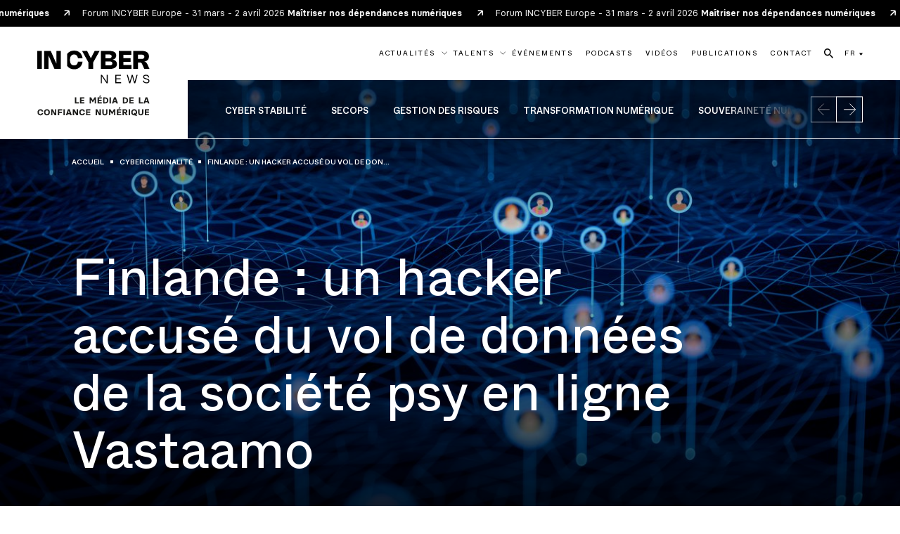

--- FILE ---
content_type: text/html; charset=utf-8
request_url: https://incyber.org/article/finlande-un-hacker-accuse-du-vol-de-donnees-de-la-societe-psy-en-ligne-vastaamo/
body_size: 20311
content:
<!DOCTYPE html>
<html lang="fr" class="no-js">
<head>
	<meta charset="UTF-8">
    <meta name="viewport" content="width=device-width, initial-scale=1">
    <title>Finlande : un hacker accusé du vol de données de la société psy en ligne Vastaamo - INCYBER NEWS</title>
    <link rel="profile" href="https://gmpg.org/xfn/11">

    <script>
        var $html = document.querySelector('html');
        $html.classList.add('js');
        $html.classList.remove('no-js');
    </script>

    <link rel="apple-touch-icon" sizes="180x180" href="https://incyber.org//wp-content/themes/incyber-news/img/favicon/apple-touch-icon.png">
    <link rel="icon" type="image/png" sizes="32x32" href="https://incyber.org//wp-content/themes/incyber-news/img/favicon/favicon-32x32.png">
    <link rel="icon" type="image/png" sizes="16x16" href="https://incyber.org//wp-content/themes/incyber-news/img/favicon/favicon-16x16.png">
    <link rel="manifest" href="https://incyber.org//wp-content/themes/incyber-news/img/favicon/site.webmanifest">
    <link rel="mask-icon" href="https://incyber.org//wp-content/themes/incyber-news/img/favicon/safari-pinned-tab.svg" color="#183df5">
    <link rel="shortcut icon" href="https://incyber.org//wp-content/themes/incyber-news/img/favicon/favicon.ico">
    <meta name="msapplication-TileColor" content="#183df5">
    <meta name="msapplication-config" content="https://incyber.org//wp-content/themes/incyber-news/img/favicon/browserconfig.xml">
    <meta name="theme-color" content="#183df5">

    <meta name='robots' content='index, follow, max-image-preview:large, max-snippet:-1, max-video-preview:-1' />
<link rel="alternate" hreflang="fr" href="https://incyber.org/article/finlande-un-hacker-accuse-du-vol-de-donnees-de-la-societe-psy-en-ligne-vastaamo/" />
<link rel="alternate" hreflang="x-default" href="https://incyber.org/article/finlande-un-hacker-accuse-du-vol-de-donnees-de-la-societe-psy-en-ligne-vastaamo/" />

	<meta name="description" content="La justice finlandaise vient d’accuser Julius Kivima, un pirate informatique bien connu, du vaste vol de données dont a été victime, en 2020, la société de psychothérapie en ligne Vastaamo" />
	<link rel="canonical" href="https://incyber.org/article/finlande-un-hacker-accuse-du-vol-de-donnees-de-la-societe-psy-en-ligne-vastaamo/" />
	<meta property="og:locale" content="fr_FR" />
	<meta property="og:type" content="article" />
	<meta property="og:title" content="Finlande : un hacker accusé du vol de données de la société psy en ligne Vastaamo - INCYBER NEWS" />
	<meta property="og:description" content="La justice finlandaise vient d’accuser Julius Kivima, un pirate informatique bien connu, du vaste vol de données dont a été victime, en 2020, la société de psychothérapie en ligne Vastaamo" />
	<meta property="og:url" content="https://incyber.org/article/finlande-un-hacker-accuse-du-vol-de-donnees-de-la-societe-psy-en-ligne-vastaamo/" />
	<meta property="og:site_name" content="INCYBER NEWS" />
	<meta property="article:published_time" content="2022-11-09T11:04:01+00:00" />
	<meta property="article:modified_time" content="2022-11-09T10:04:27+00:00" />
	<meta property="og:image" content="https://incyber.org//wp-content/uploads/import/post/2022/11/finlande-un-hacker-accuse-du-vol-de-donnees-de-la-societe-psy-en-ligne-vastaamo-1024x683.jpg" />
	<meta property="og:image:width" content="1024" />
	<meta property="og:image:height" content="683" />
	<meta property="og:image:type" content="image/jpeg" />
	<meta name="author" content="import" />
	<meta name="twitter:card" content="summary_large_image" />
	<meta name="twitter:creator" content="@InCyberMedia" />
	<meta name="twitter:site" content="@InCyberMedia" />
	<script type="application/ld+json" class="yoast-schema-graph">{"@context":"https://schema.org","@graph":[{"@type":"Article","@id":"https://incyber.org/article/finlande-un-hacker-accuse-du-vol-de-donnees-de-la-societe-psy-en-ligne-vastaamo/#article","isPartOf":{"@id":"https://incyber.org/article/finlande-un-hacker-accuse-du-vol-de-donnees-de-la-societe-psy-en-ligne-vastaamo/"},"author":{"name":"import","@id":"https://incyber.org/#/schema/person/eed853e0dbdd4c58ea3595cbb9a7de57"},"headline":"Finlande : un hacker accusé du vol de données de la société psy en ligne Vastaamo","datePublished":"2022-11-09T11:04:01+00:00","dateModified":"2022-11-09T10:04:27+00:00","mainEntityOfPage":{"@id":"https://incyber.org/article/finlande-un-hacker-accuse-du-vol-de-donnees-de-la-societe-psy-en-ligne-vastaamo/"},"wordCount":388,"publisher":{"@id":"https://incyber.org/#organization"},"image":{"@id":"https://incyber.org/article/finlande-un-hacker-accuse-du-vol-de-donnees-de-la-societe-psy-en-ligne-vastaamo/#primaryimage"},"thumbnailUrl":"https://incyber.org//wp-content/uploads/import/post/2022/11/finlande-un-hacker-accuse-du-vol-de-donnees-de-la-societe-psy-en-ligne-vastaamo.jpg","articleSection":["Cybercriminalité"],"inLanguage":"fr-FR"},{"@type":"WebPage","@id":"https://incyber.org/article/finlande-un-hacker-accuse-du-vol-de-donnees-de-la-societe-psy-en-ligne-vastaamo/","url":"https://incyber.org/article/finlande-un-hacker-accuse-du-vol-de-donnees-de-la-societe-psy-en-ligne-vastaamo/","name":"Finlande : un hacker accusé du vol de données de la société psy en ligne Vastaamo - INCYBER NEWS","isPartOf":{"@id":"https://incyber.org/#website"},"primaryImageOfPage":{"@id":"https://incyber.org/article/finlande-un-hacker-accuse-du-vol-de-donnees-de-la-societe-psy-en-ligne-vastaamo/#primaryimage"},"image":{"@id":"https://incyber.org/article/finlande-un-hacker-accuse-du-vol-de-donnees-de-la-societe-psy-en-ligne-vastaamo/#primaryimage"},"thumbnailUrl":"https://incyber.org//wp-content/uploads/import/post/2022/11/finlande-un-hacker-accuse-du-vol-de-donnees-de-la-societe-psy-en-ligne-vastaamo.jpg","datePublished":"2022-11-09T11:04:01+00:00","dateModified":"2022-11-09T10:04:27+00:00","description":"La justice finlandaise vient d’accuser Julius Kivima, un pirate informatique bien connu, du vaste vol de données dont a été victime, en 2020, la société de psychothérapie en ligne Vastaamo","breadcrumb":{"@id":"https://incyber.org/article/finlande-un-hacker-accuse-du-vol-de-donnees-de-la-societe-psy-en-ligne-vastaamo/#breadcrumb"},"inLanguage":"fr-FR","potentialAction":[{"@type":"ReadAction","target":["https://incyber.org/article/finlande-un-hacker-accuse-du-vol-de-donnees-de-la-societe-psy-en-ligne-vastaamo/"]}]},{"@type":"ImageObject","inLanguage":"fr-FR","@id":"https://incyber.org/article/finlande-un-hacker-accuse-du-vol-de-donnees-de-la-societe-psy-en-ligne-vastaamo/#primaryimage","url":"https://incyber.org//wp-content/uploads/import/post/2022/11/finlande-un-hacker-accuse-du-vol-de-donnees-de-la-societe-psy-en-ligne-vastaamo.jpg","contentUrl":"https://incyber.org//wp-content/uploads/import/post/2022/11/finlande-un-hacker-accuse-du-vol-de-donnees-de-la-societe-psy-en-ligne-vastaamo.jpg","width":1254,"height":836},{"@type":"BreadcrumbList","@id":"https://incyber.org/article/finlande-un-hacker-accuse-du-vol-de-donnees-de-la-societe-psy-en-ligne-vastaamo/#breadcrumb","itemListElement":[{"@type":"ListItem","position":1,"name":"Accueil","item":"https://incyber.org/"},{"@type":"ListItem","position":2,"name":"Actualités","item":"https://incyber.org/articles/"},{"@type":"ListItem","position":3,"name":"Cybercriminalité","item":"https://incyber.org/categorie/cybercriminalite/"},{"@type":"ListItem","position":4,"name":"Finlande : un hacker accusé du vol de données de la société psy en ligne Vastaamo"}]},{"@type":"WebSite","@id":"https://incyber.org/#website","url":"https://incyber.org/","name":"INCYBER NEWS","description":"Le média de la confiance numérique","publisher":{"@id":"https://incyber.org/#organization"},"alternateName":"INCYBER","potentialAction":[{"@type":"SearchAction","target":{"@type":"EntryPoint","urlTemplate":"https://incyber.org/?s={search_term_string}"},"query-input":"required name=search_term_string"}],"inLanguage":"fr-FR"},{"@type":"Organization","@id":"https://incyber.org/#organization","name":"INCYBER","url":"https://incyber.org/","logo":{"@type":"ImageObject","inLanguage":"fr-FR","@id":"https://incyber.org/#/schema/logo/image/","url":"https://incyber.org//wp-content/uploads/2024/02/logo-square.jpg","contentUrl":"https://incyber.org//wp-content/uploads/2024/02/logo-square.jpg","width":696,"height":696,"caption":"INCYBER"},"image":{"@id":"https://incyber.org/#/schema/logo/image/"},"sameAs":["https://twitter.com/InCyberMedia"]},{"@type":"Person","@id":"https://incyber.org/#/schema/person/eed853e0dbdd4c58ea3595cbb9a7de57","name":"import"}]}</script>


<link rel='stylesheet' id='formidable-css' href='https://incyber.org/wp/wp-admin/admin-ajax.php?action=frmpro_css&#038;ver=281451' type='text/css' media='all' />
<script type="text/javascript" id="wpml-cookie-js-extra">
/* <![CDATA[ */
var wpml_cookies = {"wp-wpml_current_language":{"value":"fr","expires":1,"path":"\/"}};
var wpml_cookies = {"wp-wpml_current_language":{"value":"fr","expires":1,"path":"\/"}};
/* ]]> */
</script>
<script type="text/javascript" src="https://incyber.org//wp-content/plugins/sitepress-multilingual-cms/res/js/cookies/language-cookie.js?ver=4.6.9" id="wpml-cookie-js" defer="defer" data-wp-strategy="defer"></script>
<script type="text/javascript" id="breeze-prefetch-js-extra">
/* <![CDATA[ */
var breeze_prefetch = {"local_url":"https:\/\/incyber.org","ignore_remote_prefetch":"1","ignore_list":["\/wp-admin\/"]};
/* ]]> */
</script>
<script type="text/javascript" src="https://incyber.org//wp-content/plugins/breeze/assets/js/js-front-end/breeze-prefetch-links.min.js?ver=2.0.31" id="breeze-prefetch-js"></script>

<!-- This site is using AdRotate v5.12.9 to display their advertisements - https://ajdg.solutions/ -->
<!-- AdRotate CSS -->
<style type="text/css" media="screen">
	.g { margin:0px; padding:0px; overflow:hidden; line-height:1; zoom:1; }
	.g img { height:auto; }
	.g-col { position:relative; float:left; }
	.g-col:first-child { margin-left: 0; }
	.g-col:last-child { margin-right: 0; }
	@media only screen and (max-width: 480px) {
		.g-col, .g-dyn, .g-single { width:100%; margin-left:0; margin-right:0; }
	}
</style>
<!-- /AdRotate CSS -->




<link rel="stylesheet" href="https://incyber.org//wp-content/themes/incyber-news/generated/gutenberg-38eb858f.css">


<link rel="stylesheet" href="https://incyber.org//wp-content/themes/incyber-news/generated/style-92d08da2.css">    <script>    (function(w) {       w.F = w.F || {};       w.F.CONFIG = {         PATH_URL : '/',         GA_UA : null,         ROOT_URL : 'https://incyber.org/',         THEME_URL : 'https://incyber.org//wp-content/themes/incyber-news/',         API_URL : 'https://incyber.org/wp/wp-admin/admin-ajax.php',         DEBUG : false,         URL_CGU: 'https://incyber.org/mentions-legales/',         IS_BOT : /page speed insights|lighthouse|bot|googlebot|crawler|spider|robot|crawling/i.test(navigator.userAgent || '')       };       w.F.components = {};       w.F._ = {         wW : w.innerWidth,         wH : w.innerHeight,         scrollTop : 0       };       F.breakpoints = { SMALL_DESKTOP : 1275, TABLET : 1024, TABLET_PORTRAIT : 960, MOBILE : 767};       w.F.isSmallDesktop = function() {return F._.wW <= F.breakpoints.SMALL_DESKTOP};       w.F.isTablet = function() {return F._.wW <= F.breakpoints.TABLET};       w.F.isTabletPortrait = function() {return F._.wW <= F.breakpoints.TABLET_PORTRAIT};       w.F.isMobile = function() {return F._.wW <= F.breakpoints.MOBILE};     })(window); 	  </script>

    <script defer data-domain="incyber.org" src="https://plausible.io/js/script.js"></script>
</head>

<body class="post-template-default single single-post postid-3196 single-format-standard">
<div id="full-wrapper">

    <div class="nav-header " data-component="NavHeader">
    <div class="nav-header-automatic-banner">
    <div class="inner flex -align-center" aria-hidden="true">
                    <a class="small" href="https://europe.forum-incyber.com" target="_blank">
                Forum INCYBER Europe -  31 mars - 2 avril 2026 <strong class="">Maîtriser nos dépendances numériques</strong>                <svg class=""  width="8" height="9" viewBox="0 0 8 9" fill="none" xmlns="http://www.w3.org/2000/svg"><use href="#small-arrow-top-right"></use></svg>            </a>
                    <a class="small" href="https://europe.forum-incyber.com" target="_blank">
                Forum INCYBER Europe -  31 mars - 2 avril 2026 <strong class="">Maîtriser nos dépendances numériques</strong>                <svg class=""  width="8" height="9" viewBox="0 0 8 9" fill="none" xmlns="http://www.w3.org/2000/svg"><use href="#small-arrow-top-right"></use></svg>            </a>
                    <a class="small" href="https://europe.forum-incyber.com" target="_blank">
                Forum INCYBER Europe -  31 mars - 2 avril 2026 <strong class="">Maîtriser nos dépendances numériques</strong>                <svg class=""  width="8" height="9" viewBox="0 0 8 9" fill="none" xmlns="http://www.w3.org/2000/svg"><use href="#small-arrow-top-right"></use></svg>            </a>
                    <a class="small" href="https://europe.forum-incyber.com" target="_blank">
                Forum INCYBER Europe -  31 mars - 2 avril 2026 <strong class="">Maîtriser nos dépendances numériques</strong>                <svg class=""  width="8" height="9" viewBox="0 0 8 9" fill="none" xmlns="http://www.w3.org/2000/svg"><use href="#small-arrow-top-right"></use></svg>            </a>
                    <a class="small" href="https://europe.forum-incyber.com" target="_blank">
                Forum INCYBER Europe -  31 mars - 2 avril 2026 <strong class="">Maîtriser nos dépendances numériques</strong>                <svg class=""  width="8" height="9" viewBox="0 0 8 9" fill="none" xmlns="http://www.w3.org/2000/svg"><use href="#small-arrow-top-right"></use></svg>            </a>
                    <a class="small" href="https://europe.forum-incyber.com" target="_blank">
                Forum INCYBER Europe -  31 mars - 2 avril 2026 <strong class="">Maîtriser nos dépendances numériques</strong>                <svg class=""  width="8" height="9" viewBox="0 0 8 9" fill="none" xmlns="http://www.w3.org/2000/svg"><use href="#small-arrow-top-right"></use></svg>            </a>
                    <a class="small" href="https://europe.forum-incyber.com" target="_blank">
                Forum INCYBER Europe -  31 mars - 2 avril 2026 <strong class="">Maîtriser nos dépendances numériques</strong>                <svg class=""  width="8" height="9" viewBox="0 0 8 9" fill="none" xmlns="http://www.w3.org/2000/svg"><use href="#small-arrow-top-right"></use></svg>            </a>
                    <a class="small" href="https://europe.forum-incyber.com" target="_blank">
                Forum INCYBER Europe -  31 mars - 2 avril 2026 <strong class="">Maîtriser nos dépendances numériques</strong>                <svg class=""  width="8" height="9" viewBox="0 0 8 9" fill="none" xmlns="http://www.w3.org/2000/svg"><use href="#small-arrow-top-right"></use></svg>            </a>
            </div>
</div>
    <div class="wrapper -xlarge flex -justify-space-between">
                    <a class="site-logo -big image-wrapper -full flex -align-center -justify-center" href="https://incyber.org/"
               aria-label="Revenir à la page d'accueil de In Cyber News">
                <svg class=""  width="172" height="100" viewBox="0 0 172 100" fill="none">
    <path fill="#1D1D1B" d="M57.486 71.615h2.075v7.401h4.203v1.852h-6.278v-9.253ZM65.353 71.615h6.61v1.852h-4.535v1.707h4.126v1.852h-4.126v2.01h4.534v1.839h-6.609v-9.26ZM79.988 71.615h2.274l2.604 4.244h.054l2.605-4.244h2.246v9.253h-2.01v-5.974h-.054l-2.763 4.443h-.132l-2.763-4.48h-.054v6.015h-2.01v-9.254l.003-.003ZM92.15 71.615h6.608v1.852h-4.534v1.707h4.126v1.852h-4.126v2.01h4.534v1.84H92.15V71.614Zm2.604-.925.874-1.93h2.115v.132l-1.535 1.93h-1.454v-.132ZM100.742 71.615h3.198c2.763 0 4.784 1.852 4.784 4.625 0 2.577-1.889 4.628-4.784 4.628h-3.198v-9.253Zm3.08 7.415c1.731 0 2.79-.86 2.79-2.79 0-1.93-1.056-2.777-2.79-2.777h-1.137v5.567h1.137ZM110.576 71.615h2.089v9.253h-2.089v-9.253ZM123.268 80.737v.131h-2.301l-.543-1.757h-3.438l-.543 1.757h-2.193v-.131l3.171-9.122h2.659l3.184 9.122h.004Zm-3.411-3.451-1.123-3.597h-.054l-1.124 3.597h2.301ZM130.896 71.615h3.198c2.763 0 4.783 1.852 4.783 4.625 0 2.577-1.889 4.628-4.783 4.628h-3.198v-9.253Zm3.08 7.415c1.73 0 2.79-.86 2.79-2.79 0-1.93-1.056-2.777-2.79-2.777h-1.137v5.567h1.137ZM140.729 71.615h6.609v1.852h-4.534v1.707h4.126v1.852h-4.126v2.01h4.534v1.839h-6.609v-9.26ZM155.367 71.615h2.075v7.401h4.204v1.852h-6.279v-9.253ZM171.453 80.737v.131h-2.301l-.543-1.757h-3.438l-.543 1.757h-2.193v-.131l3.171-9.122h2.659l3.184 9.122h.004Zm-3.411-3.451-1.123-3.597h-.054l-1.124 3.597h2.301ZM.398 94.42c0-2.669 1.508-4.76 4.48-4.76 2.365 0 3.968 1.653 4.1 3.61H6.861c-.081-.884-.688-1.731-1.984-1.731-1.535 0-2.365 1.019-2.365 2.881 0 1.862.834 2.868 2.365 2.868 1.242 0 1.839-.78 1.997-1.653h2.102c-.185 1.902-1.744 3.515-4.099 3.515-2.975 0-4.48-2.102-4.48-4.733v.003ZM10.296 94.407c0-2.659 1.508-4.747 4.494-4.747 2.986 0 4.494 2.088 4.494 4.747 0 2.658-1.522 4.746-4.494 4.746-2.972 0-4.494-2.102-4.494-4.746Zm6.876 0c0-1.863-.847-2.868-2.379-2.868-1.531 0-2.378 1.005-2.378 2.868 0 1.862.847 2.867 2.378 2.867 1.532 0 2.379-1.005 2.379-2.867ZM21.139 89.781h2.446l3.41 6.042h.054v-6.042h2.062v9.254h-2.46l-3.41-6.001h-.054v6.001h-2.048v-9.254ZM31.49 89.781h6.608v1.852h-4.534v1.97h4.126v1.853h-4.126v3.582h-2.075v-9.257ZM40.082 89.781h2.088v9.254h-2.088v-9.254ZM52.77 98.904v.131h-2.301l-.543-1.757h-3.438l-.543 1.757h-2.193v-.131l3.171-9.123h2.659l3.184 9.123h.004Zm-3.41-3.452-1.124-3.596h-.054l-1.124 3.596h2.301ZM54.359 89.781h2.446l3.41 6.042h.054v-6.042h2.062v9.254h-2.46l-3.41-6.001h-.054v6.001h-2.048v-9.254ZM64.18 94.42c0-2.669 1.507-4.76 4.48-4.76 2.364 0 3.967 1.653 4.098 3.61h-2.115c-.078-.884-.688-1.731-1.984-1.731-1.535 0-2.365 1.019-2.365 2.881 0 1.862.834 2.868 2.365 2.868 1.242 0 1.839-.78 1.997-1.653h2.102c-.185 1.902-1.744 3.515-4.099 3.515-2.975 0-4.48-2.102-4.48-4.733v.003ZM74.61 89.781h6.61v1.852h-4.535v1.708h4.126v1.852h-4.126v2.01h4.534v1.839H74.61V89.78ZM89.245 89.781h2.446l3.41 6.042h.055v-6.042h2.06v9.254h-2.458l-3.411-6.001h-.054v6.001h-2.048v-9.254ZM99.464 95.375v-5.59h2.074v5.566c0 1.032.385 1.957 1.839 1.957s1.852-.925 1.852-1.957v-5.566h2.088v5.59c0 2.523-1.73 3.781-3.94 3.781s-3.913-1.255-3.913-3.781ZM109.561 89.781h2.274l2.604 4.244h.054l2.605-4.244h2.246v9.254h-2.01v-5.974h-.054l-2.763 4.442h-.132l-2.763-4.48h-.054v6.016h-2.01v-9.254l.003-.004ZM121.723 89.781h6.609v1.852h-4.535v1.707h4.126v1.852h-4.126v2.011h4.535v1.839h-6.609V89.78Zm2.604-.924.874-1.93h2.115v.132l-1.535 1.93h-1.454v-.132ZM138.115 98.904v.131h-2.432l-1.998-3.266h-1.295v3.266h-2.075v-9.254h4.231c1.97 0 3.157 1.377 3.157 2.949 0 1.336-.701 2.341-1.825 2.79l2.234 3.384h.003Zm-5.725-4.983h2.048c.833 0 1.137-.594 1.137-1.178 0-.583-.331-1.11-1.137-1.11h-2.048v2.288ZM139.7 89.781h2.089v9.254H139.7v-9.254ZM151.242 98.043l1.241 1.825V100h-2.061l-.725-1.07a5.243 5.243 0 0 1-1.559.226c-2.989 0-4.494-2.101-4.494-4.746 0-2.645 1.508-4.747 4.494-4.747 2.986 0 4.494 2.088 4.494 4.747 0 1.467-.463 2.763-1.387 3.637l-.003-.004Zm-2.682-.793-1.178-1.73v-.132h2.048l.634.925c.29-.463.449-1.11.449-1.903 0-1.862-.847-2.868-2.378-2.868-1.532 0-2.379 1.006-2.379 2.868 0 1.862.847 2.867 2.379 2.867.145 0 .29-.013.421-.027h.004ZM154.349 95.375v-5.59h2.074v5.566c0 1.032.385 1.957 1.839 1.957s1.852-.925 1.852-1.957v-5.566h2.088v5.59c0 2.523-1.73 3.781-3.94 3.781s-3.913-1.255-3.913-3.781ZM164.449 89.781h6.609v1.852h-4.534v1.708h4.126v1.852h-4.126v2.01h4.534v1.839h-6.609V89.78Z"/><path fill="#000" d="M7.088.577H0V28.05h7.088V.577ZM29.171 19.749 20.61.577H10.391v27.471h6.76V7.425l9.136 20.623h9.645V.577h-6.76v19.172ZM56.427 5.938c3.265 0 5.215 1.94 5.84 5.88h7.03C68.319 4.477 63.457 0 56.417 0c-4.578 0-8.39 1.906-10.793 5.192v18.241c2.402 3.29 6.215 5.192 10.793 5.192 7.04 0 11.902-4.477 12.88-11.818h-7.03c-.625 3.937-2.575 5.88-5.84 5.88-4.133 0-6.4-2.88-6.4-8.376 0-5.496 2.267-8.377 6.4-8.377v.004ZM171.557 28.051l-3.178-7.08c-1.218-2.72-2.948-4.18-5.178-4.332 4.642-.156 7.617-3.121 7.617-7.658 0-5.226-3.727-8.414-10.249-8.414h-13.727V28.05h7.088v-9.817h3.026c1.805 0 2.47.54 3.478 2.746l3.239 7.071h7.888-.004ZM159.79 12.76h-5.86V6.204h5.85c2.547 0 3.94 1.144 3.94 3.239 0 2.095-1.423 3.313-3.93 3.313v.003ZM167.991 42.94l-2.057-.639c-1.094-.347-2.551-.637-2.551-2.04 0-1.222 1.13-1.95 2.733-1.95 2.02 0 3.279 1.002 3.407 2.806h1.586c-.199-2.712-2.004-4.19-4.919-4.19-2.642 0-4.335 1.35-4.335 3.408 0 2.496 2.567 3.043 3.589 3.37l2.203.692c1.222.38 2.352.873 2.352 2.169 0 1.295-1.019 2.132-2.969 2.132-2.24 0-3.789-1.04-3.971-2.679h-1.602c.165 2.406 2.368 4.062 5.573 4.062 2.824 0 4.534-1.346 4.534-3.59 0-2.405-1.95-3.042-3.569-3.552h-.004ZM144.133 22.171h-12.431v-5.1h11.008v-5.476h-11.008V6.454h12.104V.577h-19.192V28.05h19.519v-5.88ZM106.14 47.696 98.927 37.13H97.18v12.752h1.528V39.316l7.216 10.566h1.748V37.13h-1.532v10.566ZM81.918 11.787 76.213.577h-7.716l9.828 17.684v9.79h7.09v-9.79L95.28.577h-7.56l-5.802 11.21ZM148.887 47.622l-2.986-10.492h-1.494l-2.952 10.454-2.949-10.454h-1.585l3.606 12.752h1.714l2.915-10.384 2.948 10.384h1.714l3.606-12.752h-1.585l-2.952 10.492ZM120.835 43.924h6.468v-1.366h-6.468v-4.025h7.196V37.13h-8.707v12.752h8.869v-1.404h-7.358v-4.554ZM121.905 20.643c0-3.785-2.902-6.464-6.869-6.828 3.303-.385 5.705-2.814 5.705-6.36 0-4.378-3.671-6.878-9.625-6.878h-13.94V28.05h14.102c6.312 0 10.623-2.786 10.623-7.408h.004ZM104.268 5.995h6.005c2.162 0 3.447.941 3.447 2.807 0 1.865-1.352 2.979-3.437 2.979h-6.015V5.995Zm6.659 16.638h-6.659V16.66h6.666c2.537 0 3.869.93 3.869 2.989 0 2.058-1.336 2.989-3.879 2.989l.003-.004Z"/>
</svg>            </a>
                                        <div class="languages tablet-only">
                <a href="https://incyber.org/article/finlande-un-hacker-accuse-du-vol-de-donnees-de-la-societe-psy-en-ligne-vastaamo/" class="link typo-tag-small">
                                <span class="inner">
                                    <span data-title="FR">
                                        FR                                    </span>
                                </span>
                </a>
                <ul class="languages">
                                            <li><a href="https://incyber.org/en/"
                               class="typo-tag-small link">EN</a></li>
                                    </ul>
            </div>
                <div class="open-btn-wrapper nodesktop-only">
            <button aria-label="Ouvrir le menu" data-trigger-action="toggle" data-trigger-component="NavMobile" class="open-btn trigger-js">
                <span></span>
                <span></span>
                <span></span>
            </button>
        </div>
        <div class="menus">
            <nav class="top">
                <ul class="list flex -align-center">
                                                <li class="item has-sub-menu ">
                                <a href="https://incyber.org/articles/" class="link typo-tag-small flex -align-center">
                                    <span class="inner">
                                        <span data-title="Actualités">Actualités</span>
                                    </span>
                                    <svg class="arrow-down"  width="13" height="7" viewBox="0 0 13 7" fill="none" xmlns="http://www.w3.org/2000/svg"><use href="#arrow-select"></use></svg>                                </a>
                                <div class="nav-header-sub-menu" data-component="NavHeaderSubMenu" data-ref="subMenu">
    <div class="flex">
        <div class="flex lists">
                            <div class="col">
                    <div class="title title-5" style="--delay: 0.1s;">
                        Thématiques                    </div>
                    <ul class="list" style="--delay: 0.2s;">
                                                    <li class="typo-tag flex -align-center">
                                <a href="https://incyber.org/categorie/cyber-stabilite/"><svg class=""  width="17" height="17" viewBox="0 0 17 17" fill="none" xmlns="http://www.w3.org/2000/svg"><use href="#arrow-top-right"></use></svg>Cyber stabilité</a>
                            </li>
                                                    <li class="typo-tag flex -align-center">
                                <a href="https://incyber.org/categorie/secops/"><svg class=""  width="17" height="17" viewBox="0 0 17 17" fill="none" xmlns="http://www.w3.org/2000/svg"><use href="#arrow-top-right"></use></svg>Secops</a>
                            </li>
                                                    <li class="typo-tag flex -align-center">
                                <a href="https://incyber.org/categorie/gestion-des-risques/"><svg class=""  width="17" height="17" viewBox="0 0 17 17" fill="none" xmlns="http://www.w3.org/2000/svg"><use href="#arrow-top-right"></use></svg>Gestion des risques</a>
                            </li>
                                                    <li class="typo-tag flex -align-center">
                                <a href="https://incyber.org/categorie/transformation-numerique/"><svg class=""  width="17" height="17" viewBox="0 0 17 17" fill="none" xmlns="http://www.w3.org/2000/svg"><use href="#arrow-top-right"></use></svg>Transformation numérique</a>
                            </li>
                                                    <li class="typo-tag flex -align-center">
                                <a href="https://incyber.org/categorie/souverainete-numerique/"><svg class=""  width="17" height="17" viewBox="0 0 17 17" fill="none" xmlns="http://www.w3.org/2000/svg"><use href="#arrow-top-right"></use></svg>Souveraineté numérique</a>
                            </li>
                                                    <li class="typo-tag flex -align-center">
                                <a href="https://incyber.org/categorie/cybercriminalite/"><svg class=""  width="17" height="17" viewBox="0 0 17 17" fill="none" xmlns="http://www.w3.org/2000/svg"><use href="#arrow-top-right"></use></svg>Cybercriminalité</a>
                            </li>
                                                    <li class="typo-tag flex -align-center">
                                <a href="https://incyber.org/categorie/industrie-et-ot/"><svg class=""  width="17" height="17" viewBox="0 0 17 17" fill="none" xmlns="http://www.w3.org/2000/svg"><use href="#arrow-top-right"></use></svg>Industrie et OT</a>
                            </li>
                                                    <li class="typo-tag flex -align-center">
                                <a href="https://incyber.org/categorie/fraude/"><svg class=""  width="17" height="17" viewBox="0 0 17 17" fill="none" xmlns="http://www.w3.org/2000/svg"><use href="#arrow-top-right"></use></svg>Fraude</a>
                            </li>
                                                    <li class="typo-tag flex -align-center">
                                <a href="https://incyber.org/categorie/identite-numerique/"><svg class=""  width="17" height="17" viewBox="0 0 17 17" fill="none" xmlns="http://www.w3.org/2000/svg"><use href="#arrow-top-right"></use></svg>Identité numérique</a>
                            </li>
                                                    <li class="typo-tag flex -align-center">
                                <a href="https://incyber.org/categorie/cyber/"><svg class=""  width="17" height="17" viewBox="0 0 17 17" fill="none" xmlns="http://www.w3.org/2000/svg"><use href="#arrow-top-right"></use></svg>Cyber +</a>
                            </li>
                                            </ul>
                </div>
                            <div class="col">
                    <div class="title title-5" style="--delay: 0.3s;">
                        Formats                    </div>
                    <ul class="list" style="--delay: 0.4s;">
                                                    <li class="typo-tag flex -align-center">
                                <a href="https://incyber.org/format/articles/"><svg class=""  width="17" height="17" viewBox="0 0 17 17" fill="none" xmlns="http://www.w3.org/2000/svg"><use href="#arrow-top-right"></use></svg>Articles</a>
                            </li>
                                                    <li class="typo-tag flex -align-center">
                                <a href="https://incyber.org/format/breves/"><svg class=""  width="17" height="17" viewBox="0 0 17 17" fill="none" xmlns="http://www.w3.org/2000/svg"><use href="#arrow-top-right"></use></svg>Brèves</a>
                            </li>
                                                    <li class="typo-tag flex -align-center">
                                <a href="https://incyber.org/format/decryptage/"><svg class=""  width="17" height="17" viewBox="0 0 17 17" fill="none" xmlns="http://www.w3.org/2000/svg"><use href="#arrow-top-right"></use></svg>Décryptage</a>
                            </li>
                                                    <li class="typo-tag flex -align-center">
                                <a href="https://incyber.org/format/entreprises/"><svg class=""  width="17" height="17" viewBox="0 0 17 17" fill="none" xmlns="http://www.w3.org/2000/svg"><use href="#arrow-top-right"></use></svg>Entreprises</a>
                            </li>
                                                    <li class="typo-tag flex -align-center">
                                <a href="https://incyber.org/format/formations/"><svg class=""  width="17" height="17" viewBox="0 0 17 17" fill="none" xmlns="http://www.w3.org/2000/svg"><use href="#arrow-top-right"></use></svg>Formations</a>
                            </li>
                                                    <li class="typo-tag flex -align-center">
                                <a href="https://incyber.org/format/nominations/"><svg class=""  width="17" height="17" viewBox="0 0 17 17" fill="none" xmlns="http://www.w3.org/2000/svg"><use href="#arrow-top-right"></use></svg>Nominations</a>
                            </li>
                                                    <li class="typo-tag flex -align-center">
                                <a href="https://incyber.org/format/opinions/"><svg class=""  width="17" height="17" viewBox="0 0 17 17" fill="none" xmlns="http://www.w3.org/2000/svg"><use href="#arrow-top-right"></use></svg>Opinions</a>
                            </li>
                                                    <li class="typo-tag flex -align-center">
                                <a href="https://incyber.org/format/podcasts/"><svg class=""  width="17" height="17" viewBox="0 0 17 17" fill="none" xmlns="http://www.w3.org/2000/svg"><use href="#arrow-top-right"></use></svg>Podcasts</a>
                            </li>
                                                    <li class="typo-tag flex -align-center">
                                <a href="https://incyber.org/format/publications/"><svg class=""  width="17" height="17" viewBox="0 0 17 17" fill="none" xmlns="http://www.w3.org/2000/svg"><use href="#arrow-top-right"></use></svg>Publications</a>
                            </li>
                                                    <li class="typo-tag flex -align-center">
                                <a href="https://incyber.org/format/talents/"><svg class=""  width="17" height="17" viewBox="0 0 17 17" fill="none" xmlns="http://www.w3.org/2000/svg"><use href="#arrow-top-right"></use></svg>Talents</a>
                            </li>
                                                    <li class="typo-tag flex -align-center">
                                <a href="https://incyber.org/format/videos/"><svg class=""  width="17" height="17" viewBox="0 0 17 17" fill="none" xmlns="http://www.w3.org/2000/svg"><use href="#arrow-top-right"></use></svg>Vidéos</a>
                            </li>
                                            </ul>
                </div>
                    </div>
        <div class="push" style="--delay: 0.5s;">
            <div  class="list-item -post -simple " >
    
<div class="post-list-item-image -simple">
    <div class="single-image ratio-wrapper">
                        <img src="[data-uri]" data-component-options='{"trigger_event":"custom"}' data-component="LazyImage" data-ref="lazy_image" data-src-desktop="https://incyber.org//wp-content/uploads/2024/05/incyber-news-cybersecurity-cybersecurite-school-university-ecole-education-2024-885x690.jpeg" alt="Image Alternance : face à la baisse des aides, les écoles cyber misent sur l’excellence" class="full cover" />
                                    </div>
            <a class="cat typo-tag-small" href="https://incyber.org/categorie/cybersecurite/">Cybersécurité</a>
    </div>
<div class="post-list-item-content -simple">
    <div class="date typo-tag-small" >
        02.01.26                    <a class="cat" href="https://incyber.org/categorie/cybersecurite/">Cybersécurité</a>
            </div>
        <a class="title link-extend"  href="https://incyber.org/article/alternance-face-a-baisse-aides-ecoles-cyber-misent-sur-excellence/">Alternance : face à la baisse des aides, les écoles cyber misent sur l’excellence</a>
        <div class="bottom" >
        <div  class="btn -c-color">Lire</div>
        <div class="post-readingtime cta">
    <div class="corner" data-aos-delay="0" data-aos="zoom-in">
        <span></span>
        <span></span>
        <span></span>
        <span></span>
    </div>
    <div class="content">
        <div class="time">07</div>
        <div class="min">MIN</div>
    </div>
</div>    </div>
</div>
</div>        </div>
    </div>
</div>
                            </li>
                                                    <li class="item has-sub-menu ">
                                <a href="https://incyber.org/format/talents/" class="link typo-tag-small flex -align-center">
                                    <span class="inner">
                                        <span data-title="Talents">Talents</span>
                                    </span>
                                    <svg class="arrow-down"  width="13" height="7" viewBox="0 0 13 7" fill="none" xmlns="http://www.w3.org/2000/svg"><use href="#arrow-select"></use></svg>                                </a>
                                <div class="nav-header-sub-menu" data-component="NavHeaderSubMenu" data-ref="subMenu">
    <div class="flex">
        <div class="flex lists">
                            <div class="col">
                    <div class="title title-5" style="--delay: 0.1s;">
                        Talents                    </div>
                    <ul class="list" style="--delay: 0.2s;">
                                                    <li class="typo-tag flex -align-center">
                                <a href="https://incyber.org/format/nominations/"><svg class=""  width="17" height="17" viewBox="0 0 17 17" fill="none" xmlns="http://www.w3.org/2000/svg"><use href="#arrow-top-right"></use></svg>Nominations</a>
                            </li>
                                                    <li class="typo-tag flex -align-center">
                                <a href="https://incyber.org/format/formations/"><svg class=""  width="17" height="17" viewBox="0 0 17 17" fill="none" xmlns="http://www.w3.org/2000/svg"><use href="#arrow-top-right"></use></svg>Formations</a>
                            </li>
                                            </ul>
                </div>
                    </div>
        <div class="push" style="--delay: 0.3s;">
            <div  class="list-item -post -simple " >
    
<div class="post-list-item-image -simple">
    <div class="single-image ratio-wrapper">
                        <img src="[data-uri]" data-component-options='{"trigger_event":"custom"}' data-component="LazyImage" data-ref="lazy_image" data-src-desktop="https://incyber.org//wp-content/uploads/2025/05/istock-1030832428-885x690.jpg" alt="Image Gérard Perrier International acquiert N-Cyp, spécialiste caennais de la cybersécurité" class="full cover" />
                                    </div>
            <a class="cat typo-tag-small" href="https://incyber.org/categorie/industrie-et-ot/">Industrie et OT</a>
    </div>
<div class="post-list-item-content -simple">
    <div class="date typo-tag-small" >
        16.12.25                    <a class="cat" href="https://incyber.org/categorie/industrie-et-ot/">Industrie et OT</a>
            </div>
        <a class="title link-extend"  href="https://incyber.org/article/gerard-perrier-international-acquiert-n-cyp-specialiste-caennais-cybersecurite/">Gérard Perrier International acquiert N-Cyp, spécialiste caennais de la cybersécurité</a>
        <div class="bottom" >
        <div  class="btn -c-color">Lire</div>
        <div class="post-readingtime cta">
    <div class="corner" data-aos-delay="0" data-aos="zoom-in">
        <span></span>
        <span></span>
        <span></span>
        <span></span>
    </div>
    <div class="content">
        <div class="time">01</div>
        <div class="min">MIN</div>
    </div>
</div>    </div>
</div>
</div>        </div>
    </div>
</div>
                            </li>
                                                    <li class="item ">
                                <a href="https://incyber.org/evenements/" class="link typo-tag-small flex -align-center">
                                    <span class="inner">
                                        <span data-title="Événements">Événements</span>
                                    </span>
                                                                    </a>
                                                            </li>
                                                    <li class="item ">
                                <a href="https://incyber.org/format/podcasts/" class="link typo-tag-small flex -align-center">
                                    <span class="inner">
                                        <span data-title="Podcasts">Podcasts</span>
                                    </span>
                                                                    </a>
                                                            </li>
                                                    <li class="item ">
                                <a href="https://incyber.org/format/videos/" class="link typo-tag-small flex -align-center">
                                    <span class="inner">
                                        <span data-title="Vidéos">Vidéos</span>
                                    </span>
                                                                    </a>
                                                            </li>
                                                    <li class="item ">
                                <a href="https://incyber.org/format/publications/" class="link typo-tag-small flex -align-center">
                                    <span class="inner">
                                        <span data-title="Publications">Publications</span>
                                    </span>
                                                                    </a>
                                                            </li>
                                                    <li class="item ">
                                <a href="https://incyber.org/contact/" class="link typo-tag-small flex -align-center">
                                    <span class="inner">
                                        <span data-title="Contact">Contact</span>
                                    </span>
                                                                    </a>
                                                            </li>
                                            <li class="item -search">
                        <button
                                class="typo-tag-small search-btn ico-btn only-ico trigger-js"
                                data-trigger-component="NavSearchBar"
                                data-trigger-action="toggle"><svg class=""  width="40" height="40" viewBox="0 0 40 40" fill="none" xmlns="http://www.w3.org/2000/svg"><use href="#ico-search"></use></svg></button>
                    </li>
                                            <li class="item -languages">
                            <a href="https://incyber.org/article/finlande-un-hacker-accuse-du-vol-de-donnees-de-la-societe-psy-en-ligne-vastaamo/" class="link typo-tag-small">
                                <span class="inner">
                                    <span data-title="FR">
                                        FR                                    </span>
                                </span>
                            </a>
                            <ul class="languages">
                                                                    <li><a href="https://incyber.org/en/"
                                           class="typo-tag-small link">EN</a></li>
                                                            </ul>
                        </li>
                                    </ul>
            </nav>
                            <div class="bottom">
                    <div class="commons-slider  -bordered-navigation" data-component-if="true" data-component="CommonsSlider" data-ref="slider" data-component-options='{"swiperOptions":{"spaceBetween":35,"centeredSlides":false,"freeMode":true,"slidesPerGroup":3}}'>
    <div class="slider swiper">
        <div class="swiper-wrapper">
            <div class="slider-item swiper-slide">
                                        <li>
                            <a class="typo-tag" href="https://incyber.org/categorie/cyber-stabilite/">
                                <span class="inner">
                                    <span data-title="Cyber stabilité">
                                        Cyber stabilité                                    </span>
                                </span>
                            </a>
                        </li>
                        </div><div class="slider-item swiper-slide">                        <li>
                            <a class="typo-tag" href="https://incyber.org/categorie/secops/">
                                <span class="inner">
                                    <span data-title="Secops">
                                        Secops                                    </span>
                                </span>
                            </a>
                        </li>
                        </div><div class="slider-item swiper-slide">                        <li>
                            <a class="typo-tag" href="https://incyber.org/categorie/gestion-des-risques/">
                                <span class="inner">
                                    <span data-title="Gestion des risques">
                                        Gestion des risques                                    </span>
                                </span>
                            </a>
                        </li>
                        </div><div class="slider-item swiper-slide">                        <li>
                            <a class="typo-tag" href="https://incyber.org/categorie/transformation-numerique/">
                                <span class="inner">
                                    <span data-title="Transformation numérique">
                                        Transformation numérique                                    </span>
                                </span>
                            </a>
                        </li>
                        </div><div class="slider-item swiper-slide">                        <li>
                            <a class="typo-tag" href="https://incyber.org/categorie/souverainete-numerique/">
                                <span class="inner">
                                    <span data-title="Souveraineté numérique">
                                        Souveraineté numérique                                    </span>
                                </span>
                            </a>
                        </li>
                        </div><div class="slider-item swiper-slide">                        <li>
                            <a class="typo-tag" href="https://incyber.org/categorie/cybercriminalite/">
                                <span class="inner">
                                    <span data-title="Cybercriminalité">
                                        Cybercriminalité                                    </span>
                                </span>
                            </a>
                        </li>
                        </div><div class="slider-item swiper-slide">                        <li>
                            <a class="typo-tag" href="https://incyber.org/categorie/industrie-et-ot/">
                                <span class="inner">
                                    <span data-title="Industrie et OT">
                                        Industrie et OT                                    </span>
                                </span>
                            </a>
                        </li>
                        </div><div class="slider-item swiper-slide">                        <li>
                            <a class="typo-tag" href="https://incyber.org/categorie/fraude/">
                                <span class="inner">
                                    <span data-title="Fraude">
                                        Fraude                                    </span>
                                </span>
                            </a>
                        </li>
                        </div><div class="slider-item swiper-slide">                        <li>
                            <a class="typo-tag" href="https://incyber.org/categorie/identite-numerique/">
                                <span class="inner">
                                    <span data-title="Identité numérique">
                                        Identité numérique                                    </span>
                                </span>
                            </a>
                        </li>
                        </div><div class="slider-item swiper-slide">                        <li>
                            <a class="typo-tag" href="https://incyber.org/categorie/cyber/">
                                <span class="inner">
                                    <span data-title="Cyber +">
                                        Cyber +                                    </span>
                                </span>
                            </a>
                        </li>
                                    </div>
        </div>
    </div>
                    <div class="navigation">
                <div class="swiper-button-wrapper -prev">
                    <button class="swiper-button-prev">
                        <svg class=""  width="17" height="19" viewBox="0 0 17 19" fill="none" xmlns="http://www.w3.org/2000/svg"><use href="#arrow-right"></use></svg>                    </button>
                </div>
                                <div class="swiper-button-wrapper -next">
                    <button class="swiper-button-next">
                        <svg class=""  width="17" height="19" viewBox="0 0 17 19" fill="none" xmlns="http://www.w3.org/2000/svg"><use href="#arrow-right"></use></svg>                    </button>
                </div>
            </div>
        
</div>
                </div>
                    </div>
    </div>
</div>

<div class="nav-search-bar" data-component="NavSearchBar" data-ref="NavSearchBar">
    <div class="search-wrapper">
        <div class="wrapper -large -padded">
            <form action="https://incyber.org/" class="nav-search-bar-form search-block">
    <div class="search-row">
        <input id="input-search" type="text" name="s" class="title-1-black" placeholder="Que recherchez-vous ?" value="" aria-label="Recherche libre">
        <button type="submit" class="ico-btn" aria-label="Rechercher">
            <i><svg class=""  width="40" height="40" viewBox="0 0 40 40" fill="none" xmlns="http://www.w3.org/2000/svg"><use href="#ico-search"></use></svg></i>
        </button>
    </div>
</form>        </div>
    </div>
</div>    <div class="nav-sticky padded-on-lock" data-component="NavSticky">
    <script type="text/template">
    <div class="nav-header -sticky -no-sliding-banner" data-component="NavHeader">
        <div class="wrapper -xlarge flex -justify-space-between">
                    <a class="site-logo  image-wrapper -full flex -align-center -justify-center" href="https://incyber.org/"
               aria-label="Revenir à la page d'accueil de In Cyber News">
                <svg class=""  width="415" height="122" viewBox="0 0 415 122" fill="none" xmlns="http://www.w3.org/2000/svg">
    <path d="M406.358 104.602L401.38 103.049C398.736 102.202 395.21 101.496 395.21 98.0767C395.21 95.1017 397.944 93.3265 401.82 93.3265C406.708 93.3265 409.752 95.7674 410.062 100.164H413.898C413.416 93.5567 409.051 89.957 402 89.957C395.61 89.957 391.514 93.2444 391.514 98.2575C391.514 104.339 397.724 105.67 400.196 106.468L405.525 108.152C408.479 109.081 411.213 110.281 411.213 113.437C411.213 116.593 408.749 118.631 404.032 118.631C398.613 118.631 394.868 116.099 394.427 112.105H390.551C390.951 117.965 396.279 122 404.032 122C410.862 122 415 118.721 415 113.256C415 107.396 410.283 105.843 406.366 104.602H406.358Z" fill="currentColor"/>
    <path d="M256.744 116.189L239.297 90.4492H235.07V121.514H238.767V95.7747L256.222 121.514H260.449V90.4492H256.744V116.189Z" fill="currentColor"/>
    <path d="M360.144 116.008L352.922 90.4492H349.307L342.167 115.918L335.035 90.4492H331.199L339.923 121.514H344.068L351.119 96.2185L358.251 121.514H362.397L371.12 90.4492H367.285L360.144 116.008Z" fill="currentColor"/>
    <path d="M292.293 107.001H307.936V103.672H292.293V93.868H309.699V90.4492H288.637V121.514H310.091V118.096H292.293V107.001Z" fill="currentColor"/>
    <path d="M17.1451 1.40625H0V68.3362H17.1451V1.40625Z" fill="currentColor"/>
    <path d="M70.5621 48.1109L49.8508 1.40625H25.1328V68.328H41.4864V18.0894L63.5849 68.328H86.9156V1.40625H70.5621V48.1109Z" fill="currentColor"/>
    <path d="M136.493 14.4642C144.392 14.4642 149.109 19.1898 150.619 28.7888H167.625C165.259 10.9057 153.499 0 136.469 0C125.395 0 116.174 4.64335 110.363 12.648V57.0844C116.174 65.0973 125.395 69.7324 136.469 69.7324C153.499 69.7324 165.259 58.8267 167.625 40.9437H150.619C149.109 50.5344 144.392 55.2682 136.493 55.2682C126.496 55.2682 121.013 48.2497 121.013 34.8621C121.013 21.4745 126.496 14.456 136.493 14.456V14.4642Z" fill="currentColor"/>
    <path d="M414.983 68.3355L407.296 51.0852C404.35 44.4613 400.163 40.9027 394.769 40.5329C405.998 40.1549 413.196 32.931 413.196 21.8773C413.196 9.14717 404.178 1.38086 388.404 1.38086H355.199V68.3355H372.344V44.4202H379.664C384.03 44.4202 385.638 45.7351 388.078 51.1099L395.912 68.3355H414.991H414.983ZM386.519 31.0819H372.344V15.1137H386.495C392.656 15.1137 396.026 17.8997 396.026 23.0032C396.026 28.1068 392.582 31.0736 386.519 31.0736V31.0819Z" fill="currentColor"/>
    <path d="M348.646 54.0117H318.575V41.5856H345.202V28.2473H318.575V15.7226H347.855V1.40625H301.43V68.3362H348.646V54.0117Z" fill="currentColor"/>
    <path d="M198.154 28.7157L184.354 1.40625H165.691L189.463 44.4867V68.3362H206.616V44.4867L230.477 1.40625H212.19L198.154 28.7157Z" fill="currentColor"/>
    <path d="M294.879 50.2888C294.879 41.0678 287.861 34.5425 278.264 33.6549C286.253 32.718 292.063 26.8008 292.063 18.1634C292.063 7.49602 283.185 1.40625 268.782 1.40625H235.062V68.3362H269.173C284.441 68.3362 294.87 61.5479 294.87 50.2888H294.879ZM252.216 14.6049H266.741C271.972 14.6049 275.081 16.8978 275.081 21.4425C275.081 25.9872 271.809 28.6993 266.766 28.6993H252.216V14.6049ZM268.325 55.1376H252.216V40.583H268.341C274.478 40.583 277.701 42.8512 277.701 47.8644C277.701 52.8776 274.469 55.1458 268.316 55.1458L268.325 55.1376Z" fill="currentColor"/>
</svg>
            </a>
                            <a class="site-logo tablet-only -big image-wrapper -full flex -align-center -justify-center" href="https://incyber.org/"
                   aria-label="Revenir à la page d'accueil de In Cyber News">
                    <svg class=""  width="172" height="100" viewBox="0 0 172 100" fill="none">
    <path fill="#1D1D1B" d="M57.486 71.615h2.075v7.401h4.203v1.852h-6.278v-9.253ZM65.353 71.615h6.61v1.852h-4.535v1.707h4.126v1.852h-4.126v2.01h4.534v1.839h-6.609v-9.26ZM79.988 71.615h2.274l2.604 4.244h.054l2.605-4.244h2.246v9.253h-2.01v-5.974h-.054l-2.763 4.443h-.132l-2.763-4.48h-.054v6.015h-2.01v-9.254l.003-.003ZM92.15 71.615h6.608v1.852h-4.534v1.707h4.126v1.852h-4.126v2.01h4.534v1.84H92.15V71.614Zm2.604-.925.874-1.93h2.115v.132l-1.535 1.93h-1.454v-.132ZM100.742 71.615h3.198c2.763 0 4.784 1.852 4.784 4.625 0 2.577-1.889 4.628-4.784 4.628h-3.198v-9.253Zm3.08 7.415c1.731 0 2.79-.86 2.79-2.79 0-1.93-1.056-2.777-2.79-2.777h-1.137v5.567h1.137ZM110.576 71.615h2.089v9.253h-2.089v-9.253ZM123.268 80.737v.131h-2.301l-.543-1.757h-3.438l-.543 1.757h-2.193v-.131l3.171-9.122h2.659l3.184 9.122h.004Zm-3.411-3.451-1.123-3.597h-.054l-1.124 3.597h2.301ZM130.896 71.615h3.198c2.763 0 4.783 1.852 4.783 4.625 0 2.577-1.889 4.628-4.783 4.628h-3.198v-9.253Zm3.08 7.415c1.73 0 2.79-.86 2.79-2.79 0-1.93-1.056-2.777-2.79-2.777h-1.137v5.567h1.137ZM140.729 71.615h6.609v1.852h-4.534v1.707h4.126v1.852h-4.126v2.01h4.534v1.839h-6.609v-9.26ZM155.367 71.615h2.075v7.401h4.204v1.852h-6.279v-9.253ZM171.453 80.737v.131h-2.301l-.543-1.757h-3.438l-.543 1.757h-2.193v-.131l3.171-9.122h2.659l3.184 9.122h.004Zm-3.411-3.451-1.123-3.597h-.054l-1.124 3.597h2.301ZM.398 94.42c0-2.669 1.508-4.76 4.48-4.76 2.365 0 3.968 1.653 4.1 3.61H6.861c-.081-.884-.688-1.731-1.984-1.731-1.535 0-2.365 1.019-2.365 2.881 0 1.862.834 2.868 2.365 2.868 1.242 0 1.839-.78 1.997-1.653h2.102c-.185 1.902-1.744 3.515-4.099 3.515-2.975 0-4.48-2.102-4.48-4.733v.003ZM10.296 94.407c0-2.659 1.508-4.747 4.494-4.747 2.986 0 4.494 2.088 4.494 4.747 0 2.658-1.522 4.746-4.494 4.746-2.972 0-4.494-2.102-4.494-4.746Zm6.876 0c0-1.863-.847-2.868-2.379-2.868-1.531 0-2.378 1.005-2.378 2.868 0 1.862.847 2.867 2.378 2.867 1.532 0 2.379-1.005 2.379-2.867ZM21.139 89.781h2.446l3.41 6.042h.054v-6.042h2.062v9.254h-2.46l-3.41-6.001h-.054v6.001h-2.048v-9.254ZM31.49 89.781h6.608v1.852h-4.534v1.97h4.126v1.853h-4.126v3.582h-2.075v-9.257ZM40.082 89.781h2.088v9.254h-2.088v-9.254ZM52.77 98.904v.131h-2.301l-.543-1.757h-3.438l-.543 1.757h-2.193v-.131l3.171-9.123h2.659l3.184 9.123h.004Zm-3.41-3.452-1.124-3.596h-.054l-1.124 3.596h2.301ZM54.359 89.781h2.446l3.41 6.042h.054v-6.042h2.062v9.254h-2.46l-3.41-6.001h-.054v6.001h-2.048v-9.254ZM64.18 94.42c0-2.669 1.507-4.76 4.48-4.76 2.364 0 3.967 1.653 4.098 3.61h-2.115c-.078-.884-.688-1.731-1.984-1.731-1.535 0-2.365 1.019-2.365 2.881 0 1.862.834 2.868 2.365 2.868 1.242 0 1.839-.78 1.997-1.653h2.102c-.185 1.902-1.744 3.515-4.099 3.515-2.975 0-4.48-2.102-4.48-4.733v.003ZM74.61 89.781h6.61v1.852h-4.535v1.708h4.126v1.852h-4.126v2.01h4.534v1.839H74.61V89.78ZM89.245 89.781h2.446l3.41 6.042h.055v-6.042h2.06v9.254h-2.458l-3.411-6.001h-.054v6.001h-2.048v-9.254ZM99.464 95.375v-5.59h2.074v5.566c0 1.032.385 1.957 1.839 1.957s1.852-.925 1.852-1.957v-5.566h2.088v5.59c0 2.523-1.73 3.781-3.94 3.781s-3.913-1.255-3.913-3.781ZM109.561 89.781h2.274l2.604 4.244h.054l2.605-4.244h2.246v9.254h-2.01v-5.974h-.054l-2.763 4.442h-.132l-2.763-4.48h-.054v6.016h-2.01v-9.254l.003-.004ZM121.723 89.781h6.609v1.852h-4.535v1.707h4.126v1.852h-4.126v2.011h4.535v1.839h-6.609V89.78Zm2.604-.924.874-1.93h2.115v.132l-1.535 1.93h-1.454v-.132ZM138.115 98.904v.131h-2.432l-1.998-3.266h-1.295v3.266h-2.075v-9.254h4.231c1.97 0 3.157 1.377 3.157 2.949 0 1.336-.701 2.341-1.825 2.79l2.234 3.384h.003Zm-5.725-4.983h2.048c.833 0 1.137-.594 1.137-1.178 0-.583-.331-1.11-1.137-1.11h-2.048v2.288ZM139.7 89.781h2.089v9.254H139.7v-9.254ZM151.242 98.043l1.241 1.825V100h-2.061l-.725-1.07a5.243 5.243 0 0 1-1.559.226c-2.989 0-4.494-2.101-4.494-4.746 0-2.645 1.508-4.747 4.494-4.747 2.986 0 4.494 2.088 4.494 4.747 0 1.467-.463 2.763-1.387 3.637l-.003-.004Zm-2.682-.793-1.178-1.73v-.132h2.048l.634.925c.29-.463.449-1.11.449-1.903 0-1.862-.847-2.868-2.378-2.868-1.532 0-2.379 1.006-2.379 2.868 0 1.862.847 2.867 2.379 2.867.145 0 .29-.013.421-.027h.004ZM154.349 95.375v-5.59h2.074v5.566c0 1.032.385 1.957 1.839 1.957s1.852-.925 1.852-1.957v-5.566h2.088v5.59c0 2.523-1.73 3.781-3.94 3.781s-3.913-1.255-3.913-3.781ZM164.449 89.781h6.609v1.852h-4.534v1.708h4.126v1.852h-4.126v2.01h4.534v1.839h-6.609V89.78Z"/><path fill="#000" d="M7.088.577H0V28.05h7.088V.577ZM29.171 19.749 20.61.577H10.391v27.471h6.76V7.425l9.136 20.623h9.645V.577h-6.76v19.172ZM56.427 5.938c3.265 0 5.215 1.94 5.84 5.88h7.03C68.319 4.477 63.457 0 56.417 0c-4.578 0-8.39 1.906-10.793 5.192v18.241c2.402 3.29 6.215 5.192 10.793 5.192 7.04 0 11.902-4.477 12.88-11.818h-7.03c-.625 3.937-2.575 5.88-5.84 5.88-4.133 0-6.4-2.88-6.4-8.376 0-5.496 2.267-8.377 6.4-8.377v.004ZM171.557 28.051l-3.178-7.08c-1.218-2.72-2.948-4.18-5.178-4.332 4.642-.156 7.617-3.121 7.617-7.658 0-5.226-3.727-8.414-10.249-8.414h-13.727V28.05h7.088v-9.817h3.026c1.805 0 2.47.54 3.478 2.746l3.239 7.071h7.888-.004ZM159.79 12.76h-5.86V6.204h5.85c2.547 0 3.94 1.144 3.94 3.239 0 2.095-1.423 3.313-3.93 3.313v.003ZM167.991 42.94l-2.057-.639c-1.094-.347-2.551-.637-2.551-2.04 0-1.222 1.13-1.95 2.733-1.95 2.02 0 3.279 1.002 3.407 2.806h1.586c-.199-2.712-2.004-4.19-4.919-4.19-2.642 0-4.335 1.35-4.335 3.408 0 2.496 2.567 3.043 3.589 3.37l2.203.692c1.222.38 2.352.873 2.352 2.169 0 1.295-1.019 2.132-2.969 2.132-2.24 0-3.789-1.04-3.971-2.679h-1.602c.165 2.406 2.368 4.062 5.573 4.062 2.824 0 4.534-1.346 4.534-3.59 0-2.405-1.95-3.042-3.569-3.552h-.004ZM144.133 22.171h-12.431v-5.1h11.008v-5.476h-11.008V6.454h12.104V.577h-19.192V28.05h19.519v-5.88ZM106.14 47.696 98.927 37.13H97.18v12.752h1.528V39.316l7.216 10.566h1.748V37.13h-1.532v10.566ZM81.918 11.787 76.213.577h-7.716l9.828 17.684v9.79h7.09v-9.79L95.28.577h-7.56l-5.802 11.21ZM148.887 47.622l-2.986-10.492h-1.494l-2.952 10.454-2.949-10.454h-1.585l3.606 12.752h1.714l2.915-10.384 2.948 10.384h1.714l3.606-12.752h-1.585l-2.952 10.492ZM120.835 43.924h6.468v-1.366h-6.468v-4.025h7.196V37.13h-8.707v12.752h8.869v-1.404h-7.358v-4.554ZM121.905 20.643c0-3.785-2.902-6.464-6.869-6.828 3.303-.385 5.705-2.814 5.705-6.36 0-4.378-3.671-6.878-9.625-6.878h-13.94V28.05h14.102c6.312 0 10.623-2.786 10.623-7.408h.004ZM104.268 5.995h6.005c2.162 0 3.447.941 3.447 2.807 0 1.865-1.352 2.979-3.437 2.979h-6.015V5.995Zm6.659 16.638h-6.659V16.66h6.666c2.537 0 3.869.93 3.869 2.989 0 2.058-1.336 2.989-3.879 2.989l.003-.004Z"/>
</svg>                </a>
                                        <div class="languages tablet-only">
                <a href="https://incyber.org/article/finlande-un-hacker-accuse-du-vol-de-donnees-de-la-societe-psy-en-ligne-vastaamo/" class="link typo-tag-small">
                                <span class="inner">
                                    <span data-title="FR">
                                        FR                                    </span>
                                </span>
                </a>
                <ul class="languages">
                                            <li><a href="https://incyber.org/en/"
                               class="typo-tag-small link">EN</a></li>
                                    </ul>
            </div>
                <div class="open-btn-wrapper nodesktop-only">
            <button aria-label="Ouvrir le menu" data-trigger-action="toggle" data-trigger-component="NavMobile" class="open-btn trigger-js">
                <span></span>
                <span></span>
                <span></span>
            </button>
        </div>
        <div class="menus">
            <nav class="top">
                <ul class="list flex -align-center">
                                                <li class="item has-sub-menu ">
                                <a href="https://incyber.org/articles/" class="link typo-tag-small flex -align-center">
                                    <span class="inner">
                                        <span data-title="Actualités">Actualités</span>
                                    </span>
                                    <svg class="arrow-down"  width="13" height="7" viewBox="0 0 13 7" fill="none" xmlns="http://www.w3.org/2000/svg"><use href="#arrow-select"></use></svg>                                </a>
                                <div class="nav-header-sub-menu" data-component="NavHeaderSubMenu" data-ref="subMenu">
    <div class="flex">
        <div class="flex lists">
                            <div class="col">
                    <div class="title title-5" style="--delay: 0.1s;">
                        Thématiques                    </div>
                    <ul class="list" style="--delay: 0.2s;">
                                                    <li class="typo-tag flex -align-center">
                                <a href="https://incyber.org/categorie/cyber-stabilite/"><svg class=""  width="17" height="17" viewBox="0 0 17 17" fill="none" xmlns="http://www.w3.org/2000/svg"><use href="#arrow-top-right"></use></svg>Cyber stabilité</a>
                            </li>
                                                    <li class="typo-tag flex -align-center">
                                <a href="https://incyber.org/categorie/secops/"><svg class=""  width="17" height="17" viewBox="0 0 17 17" fill="none" xmlns="http://www.w3.org/2000/svg"><use href="#arrow-top-right"></use></svg>Secops</a>
                            </li>
                                                    <li class="typo-tag flex -align-center">
                                <a href="https://incyber.org/categorie/gestion-des-risques/"><svg class=""  width="17" height="17" viewBox="0 0 17 17" fill="none" xmlns="http://www.w3.org/2000/svg"><use href="#arrow-top-right"></use></svg>Gestion des risques</a>
                            </li>
                                                    <li class="typo-tag flex -align-center">
                                <a href="https://incyber.org/categorie/transformation-numerique/"><svg class=""  width="17" height="17" viewBox="0 0 17 17" fill="none" xmlns="http://www.w3.org/2000/svg"><use href="#arrow-top-right"></use></svg>Transformation numérique</a>
                            </li>
                                                    <li class="typo-tag flex -align-center">
                                <a href="https://incyber.org/categorie/souverainete-numerique/"><svg class=""  width="17" height="17" viewBox="0 0 17 17" fill="none" xmlns="http://www.w3.org/2000/svg"><use href="#arrow-top-right"></use></svg>Souveraineté numérique</a>
                            </li>
                                                    <li class="typo-tag flex -align-center">
                                <a href="https://incyber.org/categorie/cybercriminalite/"><svg class=""  width="17" height="17" viewBox="0 0 17 17" fill="none" xmlns="http://www.w3.org/2000/svg"><use href="#arrow-top-right"></use></svg>Cybercriminalité</a>
                            </li>
                                                    <li class="typo-tag flex -align-center">
                                <a href="https://incyber.org/categorie/industrie-et-ot/"><svg class=""  width="17" height="17" viewBox="0 0 17 17" fill="none" xmlns="http://www.w3.org/2000/svg"><use href="#arrow-top-right"></use></svg>Industrie et OT</a>
                            </li>
                                                    <li class="typo-tag flex -align-center">
                                <a href="https://incyber.org/categorie/fraude/"><svg class=""  width="17" height="17" viewBox="0 0 17 17" fill="none" xmlns="http://www.w3.org/2000/svg"><use href="#arrow-top-right"></use></svg>Fraude</a>
                            </li>
                                                    <li class="typo-tag flex -align-center">
                                <a href="https://incyber.org/categorie/identite-numerique/"><svg class=""  width="17" height="17" viewBox="0 0 17 17" fill="none" xmlns="http://www.w3.org/2000/svg"><use href="#arrow-top-right"></use></svg>Identité numérique</a>
                            </li>
                                                    <li class="typo-tag flex -align-center">
                                <a href="https://incyber.org/categorie/cyber/"><svg class=""  width="17" height="17" viewBox="0 0 17 17" fill="none" xmlns="http://www.w3.org/2000/svg"><use href="#arrow-top-right"></use></svg>Cyber +</a>
                            </li>
                                            </ul>
                </div>
                            <div class="col">
                    <div class="title title-5" style="--delay: 0.3s;">
                        Formats                    </div>
                    <ul class="list" style="--delay: 0.4s;">
                                                    <li class="typo-tag flex -align-center">
                                <a href="https://incyber.org/format/articles/"><svg class=""  width="17" height="17" viewBox="0 0 17 17" fill="none" xmlns="http://www.w3.org/2000/svg"><use href="#arrow-top-right"></use></svg>Articles</a>
                            </li>
                                                    <li class="typo-tag flex -align-center">
                                <a href="https://incyber.org/format/breves/"><svg class=""  width="17" height="17" viewBox="0 0 17 17" fill="none" xmlns="http://www.w3.org/2000/svg"><use href="#arrow-top-right"></use></svg>Brèves</a>
                            </li>
                                                    <li class="typo-tag flex -align-center">
                                <a href="https://incyber.org/format/decryptage/"><svg class=""  width="17" height="17" viewBox="0 0 17 17" fill="none" xmlns="http://www.w3.org/2000/svg"><use href="#arrow-top-right"></use></svg>Décryptage</a>
                            </li>
                                                    <li class="typo-tag flex -align-center">
                                <a href="https://incyber.org/format/entreprises/"><svg class=""  width="17" height="17" viewBox="0 0 17 17" fill="none" xmlns="http://www.w3.org/2000/svg"><use href="#arrow-top-right"></use></svg>Entreprises</a>
                            </li>
                                                    <li class="typo-tag flex -align-center">
                                <a href="https://incyber.org/format/formations/"><svg class=""  width="17" height="17" viewBox="0 0 17 17" fill="none" xmlns="http://www.w3.org/2000/svg"><use href="#arrow-top-right"></use></svg>Formations</a>
                            </li>
                                                    <li class="typo-tag flex -align-center">
                                <a href="https://incyber.org/format/nominations/"><svg class=""  width="17" height="17" viewBox="0 0 17 17" fill="none" xmlns="http://www.w3.org/2000/svg"><use href="#arrow-top-right"></use></svg>Nominations</a>
                            </li>
                                                    <li class="typo-tag flex -align-center">
                                <a href="https://incyber.org/format/opinions/"><svg class=""  width="17" height="17" viewBox="0 0 17 17" fill="none" xmlns="http://www.w3.org/2000/svg"><use href="#arrow-top-right"></use></svg>Opinions</a>
                            </li>
                                                    <li class="typo-tag flex -align-center">
                                <a href="https://incyber.org/format/podcasts/"><svg class=""  width="17" height="17" viewBox="0 0 17 17" fill="none" xmlns="http://www.w3.org/2000/svg"><use href="#arrow-top-right"></use></svg>Podcasts</a>
                            </li>
                                                    <li class="typo-tag flex -align-center">
                                <a href="https://incyber.org/format/publications/"><svg class=""  width="17" height="17" viewBox="0 0 17 17" fill="none" xmlns="http://www.w3.org/2000/svg"><use href="#arrow-top-right"></use></svg>Publications</a>
                            </li>
                                                    <li class="typo-tag flex -align-center">
                                <a href="https://incyber.org/format/talents/"><svg class=""  width="17" height="17" viewBox="0 0 17 17" fill="none" xmlns="http://www.w3.org/2000/svg"><use href="#arrow-top-right"></use></svg>Talents</a>
                            </li>
                                                    <li class="typo-tag flex -align-center">
                                <a href="https://incyber.org/format/videos/"><svg class=""  width="17" height="17" viewBox="0 0 17 17" fill="none" xmlns="http://www.w3.org/2000/svg"><use href="#arrow-top-right"></use></svg>Vidéos</a>
                            </li>
                                            </ul>
                </div>
                    </div>
        <div class="push" style="--delay: 0.5s;">
            <div  class="list-item -post -simple " >
    
<div class="post-list-item-image -simple">
    <div class="single-image ratio-wrapper">
                        <img src="[data-uri]" data-component-options='{"trigger_event":"custom"}' data-component="LazyImage" data-ref="lazy_image" data-src-desktop="https://incyber.org//wp-content/uploads/2024/05/incyber-news-cybersecurity-cybersecurite-school-university-ecole-education-2024-885x690.jpeg" alt="Image Alternance : face à la baisse des aides, les écoles cyber misent sur l’excellence" class="full cover" />
                                    </div>
            <a class="cat typo-tag-small" href="https://incyber.org/categorie/cybersecurite/">Cybersécurité</a>
    </div>
<div class="post-list-item-content -simple">
    <div class="date typo-tag-small" >
        02.01.26                    <a class="cat" href="https://incyber.org/categorie/cybersecurite/">Cybersécurité</a>
            </div>
        <a class="title link-extend"  href="https://incyber.org/article/alternance-face-a-baisse-aides-ecoles-cyber-misent-sur-excellence/">Alternance : face à la baisse des aides, les écoles cyber misent sur l’excellence</a>
        <div class="bottom" >
        <div  class="btn -c-color">Lire</div>
        <div class="post-readingtime cta">
    <div class="corner" data-aos-delay="0" data-aos="zoom-in">
        <span></span>
        <span></span>
        <span></span>
        <span></span>
    </div>
    <div class="content">
        <div class="time">07</div>
        <div class="min">MIN</div>
    </div>
</div>    </div>
</div>
</div>        </div>
    </div>
</div>
                            </li>
                                                    <li class="item has-sub-menu ">
                                <a href="https://incyber.org/format/talents/" class="link typo-tag-small flex -align-center">
                                    <span class="inner">
                                        <span data-title="Talents">Talents</span>
                                    </span>
                                    <svg class="arrow-down"  width="13" height="7" viewBox="0 0 13 7" fill="none" xmlns="http://www.w3.org/2000/svg"><use href="#arrow-select"></use></svg>                                </a>
                                <div class="nav-header-sub-menu" data-component="NavHeaderSubMenu" data-ref="subMenu">
    <div class="flex">
        <div class="flex lists">
                            <div class="col">
                    <div class="title title-5" style="--delay: 0.1s;">
                        Talents                    </div>
                    <ul class="list" style="--delay: 0.2s;">
                                                    <li class="typo-tag flex -align-center">
                                <a href="https://incyber.org/format/nominations/"><svg class=""  width="17" height="17" viewBox="0 0 17 17" fill="none" xmlns="http://www.w3.org/2000/svg"><use href="#arrow-top-right"></use></svg>Nominations</a>
                            </li>
                                                    <li class="typo-tag flex -align-center">
                                <a href="https://incyber.org/format/formations/"><svg class=""  width="17" height="17" viewBox="0 0 17 17" fill="none" xmlns="http://www.w3.org/2000/svg"><use href="#arrow-top-right"></use></svg>Formations</a>
                            </li>
                                            </ul>
                </div>
                    </div>
        <div class="push" style="--delay: 0.3s;">
            <div  class="list-item -post -simple " >
    
<div class="post-list-item-image -simple">
    <div class="single-image ratio-wrapper">
                        <img src="[data-uri]" data-component-options='{"trigger_event":"custom"}' data-component="LazyImage" data-ref="lazy_image" data-src-desktop="https://incyber.org//wp-content/uploads/2025/05/istock-1030832428-885x690.jpg" alt="Image Gérard Perrier International acquiert N-Cyp, spécialiste caennais de la cybersécurité" class="full cover" />
                                    </div>
            <a class="cat typo-tag-small" href="https://incyber.org/categorie/industrie-et-ot/">Industrie et OT</a>
    </div>
<div class="post-list-item-content -simple">
    <div class="date typo-tag-small" >
        16.12.25                    <a class="cat" href="https://incyber.org/categorie/industrie-et-ot/">Industrie et OT</a>
            </div>
        <a class="title link-extend"  href="https://incyber.org/article/gerard-perrier-international-acquiert-n-cyp-specialiste-caennais-cybersecurite/">Gérard Perrier International acquiert N-Cyp, spécialiste caennais de la cybersécurité</a>
        <div class="bottom" >
        <div  class="btn -c-color">Lire</div>
        <div class="post-readingtime cta">
    <div class="corner" data-aos-delay="0" data-aos="zoom-in">
        <span></span>
        <span></span>
        <span></span>
        <span></span>
    </div>
    <div class="content">
        <div class="time">01</div>
        <div class="min">MIN</div>
    </div>
</div>    </div>
</div>
</div>        </div>
    </div>
</div>
                            </li>
                                                    <li class="item ">
                                <a href="https://incyber.org/evenements/" class="link typo-tag-small flex -align-center">
                                    <span class="inner">
                                        <span data-title="Événements">Événements</span>
                                    </span>
                                                                    </a>
                                                            </li>
                                                    <li class="item ">
                                <a href="https://incyber.org/format/podcasts/" class="link typo-tag-small flex -align-center">
                                    <span class="inner">
                                        <span data-title="Podcasts">Podcasts</span>
                                    </span>
                                                                    </a>
                                                            </li>
                                                    <li class="item ">
                                <a href="https://incyber.org/format/videos/" class="link typo-tag-small flex -align-center">
                                    <span class="inner">
                                        <span data-title="Vidéos">Vidéos</span>
                                    </span>
                                                                    </a>
                                                            </li>
                                                    <li class="item ">
                                <a href="https://incyber.org/format/publications/" class="link typo-tag-small flex -align-center">
                                    <span class="inner">
                                        <span data-title="Publications">Publications</span>
                                    </span>
                                                                    </a>
                                                            </li>
                                                    <li class="item ">
                                <a href="https://incyber.org/contact/" class="link typo-tag-small flex -align-center">
                                    <span class="inner">
                                        <span data-title="Contact">Contact</span>
                                    </span>
                                                                    </a>
                                                            </li>
                                            <li class="item -search">
                        <button
                                class="typo-tag-small search-btn ico-btn only-ico trigger-js"
                                data-trigger-component="NavSearchBar"
                                data-trigger-action="toggle"><svg class=""  width="40" height="40" viewBox="0 0 40 40" fill="none" xmlns="http://www.w3.org/2000/svg"><use href="#ico-search"></use></svg></button>
                    </li>
                                            <li class="item -languages">
                            <a href="https://incyber.org/article/finlande-un-hacker-accuse-du-vol-de-donnees-de-la-societe-psy-en-ligne-vastaamo/" class="link typo-tag-small">
                                <span class="inner">
                                    <span data-title="FR">
                                        FR                                    </span>
                                </span>
                            </a>
                            <ul class="languages">
                                                                    <li><a href="https://incyber.org/en/"
                                           class="typo-tag-small link">EN</a></li>
                                                            </ul>
                        </li>
                                    </ul>
            </nav>
                    </div>
    </div>
</div>

<div class="nav-search-bar" data-component="NavSearchBar" data-ref="NavSearchBar">
    <div class="search-wrapper">
        <div class="wrapper -large -padded">
            <form action="https://incyber.org/" class="nav-search-bar-form search-block">
    <div class="search-row">
        <input id="input-search" type="text" name="s" class="title-1-black" placeholder="Que recherchez-vous ?" value="" aria-label="Recherche libre">
        <button type="submit" class="ico-btn" aria-label="Rechercher">
            <i><svg class=""  width="40" height="40" viewBox="0 0 40 40" fill="none" xmlns="http://www.w3.org/2000/svg"><use href="#ico-search"></use></svg></i>
        </button>
    </div>
</form>        </div>
    </div>
</div>    </script>
</div>
    <div class="nav-mobile tablet-only" data-component="NavMobile" data-ref="NavMobile">
    <script type="text/template">
        <div class="nav-mobile-scroller-wrapper">
            <div class="nav-mobile-scroller wrapper -padded">
                <div class="search"></div>
                <div class="menu"></div>
                <div class="socials flex -justify-center"></div>
            </div>
        </div>
    </script>
</div>
    <main id="page">

        <div id="content">
                <article class="single-default  -post">
        
            <div class="page-header  -post -w-image">
    <div class="wrapper -full page-header-wrapper">
                    <div class="image-header image-wrapper">
                                    <img src="https://incyber.org//wp-content/uploads/import/post/2022/11/finlande-un-hacker-accuse-du-vol-de-donnees-de-la-societe-psy-en-ligne-vastaamo-1254x735.jpg"
                         srcset="https://incyber.org//wp-content/uploads/import/post/2022/11/finlande-un-hacker-accuse-du-vol-de-donnees-de-la-societe-psy-en-ligne-vastaamo-1024x683.jpg 1024w, https://incyber.org//wp-content/uploads/import/post/2022/11/finlande-un-hacker-accuse-du-vol-de-donnees-de-la-societe-psy-en-ligne-vastaamo-1254x735.jpg 1254w"
                         sizes="(max-width: 767px) 300px, 1254px"
                         class="cover full" alt="Finlande : un hacker accusé du vol de données de la société psy en ligne Vastaamo"  />

            </div>
                <header class="wrapper -padded -large page-header-content">
            <ul class="nav-breadcrumb inline-list " itemscope itemtype="https://schema.org/BreadcrumbList">
            <li class="breadcrumb" itemprop="itemListElement" itemscope itemtype="https://schema.org/ListItem">
            <a itemscope itemtype="https://schema.org/WebPage" itemprop="item" itemid="https://incyber.org/" tabindex="-1" href="https://incyber.org/"><span itemprop="name">Accueil</span></a>            <meta itemprop="position" content="1" />
        </li>
            <li class="breadcrumb" itemprop="itemListElement" itemscope itemtype="https://schema.org/ListItem">
            <a itemscope itemtype="https://schema.org/WebPage" itemprop="item" itemid="https://incyber.org/categorie/cybercriminalite/" tabindex="-1" href="https://incyber.org/categorie/cybercriminalite/"><span itemprop="name">Cybercriminalité</span></a>            <meta itemprop="position" content="2" />
        </li>
            <li class="breadcrumb" itemprop="itemListElement" itemscope itemtype="https://schema.org/ListItem">
            <span itemprop="name">Finlande : un hacker accusé du vol de données de la société psy en ligne Vastaamo</span>            <meta itemprop="position" content="3" />
        </li>
    </ul>
            <h1 class="title title-1">Finlande : un hacker accusé du vol de données de la société psy en ligne Vastaamo</h1>

                    </header>
    </div>
</div>

            <div class="page-w-sidebar wrapper -full">
                                    <div class="sidebar -sticky">
                        <div class="post-sidebar" data-component="PostSidebar" data-component-if="!F.isMobile()">
    <div class="sidebar-content">

        <div class="post-sidebar-content -default">
    
        <div class="part-sidebar -author">
            <div class="title typo-tag">Écrit par</div>
                            <div class="author-item">
                    <a class="title-4" href="https://incyber.org/contributeur/la-redaction/">La Rédaction</a>
                                    </div>
                    </div>
    
    

    <div class="date title-4">
        09.11.22    </div>

    
    <div class="post-sidebar-commons-categories categories">
                    <a href="https://incyber.org/categorie/cybercriminalite/" class="title-4">Cybercriminalité</a>
            </div>
    

    <div class="bottom">
        <div class="post-readingtime cta">
    <div class="corner" data-aos-delay="0" data-aos="zoom-in">
        <span></span>
        <span></span>
        <span></span>
        <span></span>
    </div>
    <div class="content">
        <div class="time">02</div>
        <div class="min">MIN</div>
    </div>
</div>    </div>
</div>
    </div>

    <div class="trigger-sticky"></div>
    <div class="sticky-thumb">
        <div class="post-sidebar-scroll-progress" data-component="PostSidebarScrollProgress">
            <div class="ratio-wrapper">
            <img src="https://incyber.org//wp-content/uploads/import/post/2022/11/finlande-un-hacker-accuse-du-vol-de-donnees-de-la-societe-psy-en-ligne-vastaamo-768x512.jpg" class="full cover" loading="lazy" alt="Finlande : un hacker accusé du vol de données de la société psy en ligne Vastaamo" />
        </div>
        <div class="progress">
        <div class="inner"></div>
    </div>
</div>    </div>

    <div class="behind-sidedar">
        <div class="post-sidebar-scroll-progress" data-component="PostSidebarScrollProgress">
            <div class="ratio-wrapper">
            <img src="https://incyber.org//wp-content/uploads/import/post/2022/11/finlande-un-hacker-accuse-du-vol-de-donnees-de-la-societe-psy-en-ligne-vastaamo-768x512.jpg" class="full cover" loading="lazy" alt="Finlande : un hacker accusé du vol de données de la société psy en ligne Vastaamo" />
        </div>
        <div class="progress">
        <div class="inner"></div>
    </div>
</div>
        <div class="behind-sidedar-content">

                        <div class="title title-5">
                Finlande : un hacker accusé du vol de données de la société psy en ligne Vastaamo            </div>
            <div class="share -sidebar" data-component="CommonsShare" data-component-options='{"title":"Finlande : un hacker accusé du vol de données de la société psy en ligne Vastaamo", "url":"https://incyber.org/article/finlande-un-hacker-accuse-du-vol-de-donnees-de-la-societe-psy-en-ligne-vastaamo/", "text" : "Finlande : un hacker accusé du vol de données de la société psy en ligne Vastaamo #incyber" }'>

    <div class="links-share-desktop nomobile-only">
        <a data-type="facebook" rel="nofollow" aria-label="Partager ce contenu sur Facebook" class="btn only-ico -autosize-ico -medium -white -share-desktop" href="https://www.facebook.com/share.php?u=https://incyber.org/article/finlande-un-hacker-accuse-du-vol-de-donnees-de-la-societe-psy-en-ligne-vastaamo/" data-title="Finlande : un hacker accusé du vol de données de la société psy en ligne Vastaamo"><svg class=""  width="7" height="12" viewBox="0 0 7 12" fill="none" xmlns="http://www.w3.org/2000/svg"><use href="#ico-fb"></use></svg></a>
        <a data-type="linkedin" rel="nofollow" aria-label="Partager ce contenu sur LinkedIn" class="btn only-ico -autosize-ico -medium -white -share-desktop" href="https://www.linkedin.com/sharing/share-offsite/?url=https://incyber.org/article/finlande-un-hacker-accuse-du-vol-de-donnees-de-la-societe-psy-en-ligne-vastaamo/"><svg class=""  width="10" height="10" viewBox="0 0 10 10" fill="none" xmlns="http://www.w3.org/2000/svg"><use href="#ico-linkedin"></use></svg></a>
        <a data-type="twitter" rel="nofollow" aria-label="Partager ce contenu sur Twitter" class="btn only-ico -autosize-ico -medium -white -share-desktop" href="https://x.com/intent/tweet?text=Finlande%C2%A0%3A+un+hacker+accus%C3%A9+du+vol+de+donn%C3%A9es+de+la+soci%C3%A9t%C3%A9+psy+en+ligne+Vastaamo+https%3A%2F%2Fincyber.org%2Farticle%2Ffinlande-un-hacker-accuse-du-vol-de-donnees-de-la-societe-psy-en-ligne-vastaamo%2F"><svg class=""  width="10" height="10" viewBox="0 0 10 10" fill="none" xmlns="http://www.w3.org/2000/svg"><use href="#ico-x"></use></svg></a>
        <a data-type="link" rel="nofollow" aria-label="Copier le lien de l'article" class="btn only-ico -autosize-ico -medium -white -share-link" href="https://incyber.org/article/finlande-un-hacker-accuse-du-vol-de-donnees-de-la-societe-psy-en-ligne-vastaamo/"><svg class=""  width="12" height="6" viewBox="0 0 12 6" fill="none" xmlns="http://www.w3.org/2000/svg"><use href="#ico-link"></use></svg><div class="etiquette small">Lien copié !</div></a>
    </div>

    <div class="links-share-mobile mobile-only">
        <a data-type="share" rel="nofollow" aria-label="Partager ce contenu" class="btn ico-btn -share-mobile" href="https://incyber.org/article/finlande-un-hacker-accuse-du-vol-de-donnees-de-la-societe-psy-en-ligne-vastaamo/" data-title="Finlande : un hacker accusé du vol de données de la société psy en ligne Vastaamo"><i class="label">Partager</i><i class="ico"><svg class=""  width="15" height="19" viewBox="0 0 15 19" fill="none" xmlns="http://www.w3.org/2000/svg"><use href="#ico-share"></use></svg></i></a>
    </div>
</div>
        </div>
    </div>

    <div class="bottom-sidebar-reopen">
        <div class="commons-slider " data-component-if="true" data-component="CommonsSlider" data-ref="slider" data-component-options='{"swiperOptions":{"loop":true,"slidesPerView":1}}'>
    <div class="slider swiper">
        <div class="swiper-wrapper">
            <div class="slider-item swiper-slide">
                <div  class="list-item -post -sidebar-slider " >
    
<div class="post-list-item-image -sidebar-slider">
    <div class="single-image ratio-wrapper">
                        <img src="https://incyber.org//wp-content/uploads/2024/05/incyber-news-cybersecurite-cybersecurity-data-donnees-fuites-leak-1-2024-885x690.jpg" loading="lazy" alt="Image Cybersécurité – Soupçon de fuite massive de données dans l’immigration française" class="full cover" />
                                    </div>
            <a class="cat typo-tag-small" href="https://incyber.org/categorie/cybercriminalite/">Cybercriminalité</a>
    </div>
<div class="post-list-item-content -sidebar-slider">
    <div class="date typo-tag-small" >
        02.01.26                    <a class="cat" href="https://incyber.org/categorie/cybercriminalite/">Cybercriminalité</a>
            </div>
            <div class="custom-meta">
            Prochain article        </div>
        <a class="title link-extend"  href="https://incyber.org/article/cybersecurite-soupcon-de-fuite-massive-de-donnees-dans-limmigration-francaise/">Cybersécurité – Soupçon de fuite massive de données dans l’immigration française</a>
        <div class="bottom" >
        <div  class="btn -c-color">Lire</div>
        <div class="post-readingtime cta">
    <div class="corner" data-aos-delay="0" data-aos="zoom-in">
        <span></span>
        <span></span>
        <span></span>
        <span></span>
    </div>
    <div class="content">
        <div class="time">01</div>
        <div class="min">MIN</div>
    </div>
</div>    </div>
</div>
</div></div><div class="slider-item swiper-slide"><div  class="list-item -post -sidebar-slider " >
    
<div class="post-list-item-image -sidebar-slider">
    <div class="single-image ratio-wrapper">
                        <img src="https://incyber.org//wp-content/uploads/import/post/2024/01/ddos-shadow-itia-et-edr-les-stars-de-2023-885x690.jpg" loading="lazy" alt="Image La Poste et La Banque Postale à nouveau frappées par une cyberattaque" class="full cover" />
                                    </div>
            <a class="cat typo-tag-small" href="https://incyber.org/categorie/cybercriminalite/">Cybercriminalité</a>
    </div>
<div class="post-list-item-content -sidebar-slider">
    <div class="date typo-tag-small" >
        02.01.26                    <a class="cat" href="https://incyber.org/categorie/cybercriminalite/">Cybercriminalité</a>
            </div>
            <div class="custom-meta">
            Prochain article        </div>
        <a class="title link-extend"  href="https://incyber.org/article/la-poste-la-banque-postale-nouveau-frappees-par-cyberattaque/">La Poste et La Banque Postale à nouveau frappées par une cyberattaque</a>
        <div class="bottom" >
        <div  class="btn -c-color">Lire</div>
        <div class="post-readingtime cta">
    <div class="corner" data-aos-delay="0" data-aos="zoom-in">
        <span></span>
        <span></span>
        <span></span>
        <span></span>
    </div>
    <div class="content">
        <div class="time">01</div>
        <div class="min">MIN</div>
    </div>
</div>    </div>
</div>
</div></div><div class="slider-item swiper-slide"><div  class="list-item -post -sidebar-slider " >
    
<div class="post-list-item-image -sidebar-slider">
    <div class="single-image ratio-wrapper">
                        <img src="https://incyber.org//wp-content/uploads/2025/08/incyber-news-water-cybersecurite-cybersecurity-885x690.jpg" loading="lazy" alt="Image Japon : Asahi, une cyberattaque sous pression" class="full cover" />
                                    </div>
            <a class="cat typo-tag-small" href="https://incyber.org/categorie/cybercriminalite/">Cybercriminalité</a>
    </div>
<div class="post-list-item-content -sidebar-slider">
    <div class="date typo-tag-small" >
        18.12.25                    <a class="cat" href="https://incyber.org/categorie/cybercriminalite/">Cybercriminalité</a>
            </div>
            <div class="custom-meta">
            Prochain article        </div>
        <a class="title link-extend"  href="https://incyber.org/article/japon-asahi-cyberattaque-sous-pression/">Japon : Asahi, une cyberattaque sous pression</a>
        <div class="bottom" >
        <div  class="btn -c-color">Lire</div>
        <div class="post-readingtime cta">
    <div class="corner" data-aos-delay="0" data-aos="zoom-in">
        <span></span>
        <span></span>
        <span></span>
        <span></span>
    </div>
    <div class="content">
        <div class="time">07</div>
        <div class="min">MIN</div>
    </div>
</div>    </div>
</div>
</div></div><div class="slider-item swiper-slide"><div  class="list-item -post -sidebar-slider " >
    
<div class="post-list-item-image -sidebar-slider">
    <div class="single-image ratio-wrapper">
                        <img src="https://incyber.org//wp-content/uploads/import/post/2021/12/vulnerabilite-log4shell-niveau-dalerte-maximal-885x690.jpg" loading="lazy" alt="Image Un marin letton écroué après une tentative de piratage d’un ferry à Sète" class="full cover" />
                                    </div>
            <a class="cat typo-tag-small" href="https://incyber.org/categorie/cybercriminalite/">Cybercriminalité</a>
    </div>
<div class="post-list-item-content -sidebar-slider">
    <div class="date typo-tag-small" >
        18.12.25                    <a class="cat" href="https://incyber.org/categorie/cybercriminalite/">Cybercriminalité</a>
            </div>
            <div class="custom-meta">
            Prochain article        </div>
        <a class="title link-extend"  href="https://incyber.org/article/un-marin-letton-ecroue-apres-une-tentative-de-piratage-dun-ferry-a-sete/">Un marin letton écroué après une tentative de piratage d’un ferry à Sète</a>
        <div class="bottom" >
        <div  class="btn -c-color">Lire</div>
        <div class="post-readingtime cta">
    <div class="corner" data-aos-delay="0" data-aos="zoom-in">
        <span></span>
        <span></span>
        <span></span>
        <span></span>
    </div>
    <div class="content">
        <div class="time">01</div>
        <div class="min">MIN</div>
    </div>
</div>    </div>
</div>
</div>            </div>
        </div>
    </div>
                    <div class="navigation">
                <div class="swiper-button-wrapper -prev">
                    <button class="swiper-button-prev">
                        <svg class=""  width="17" height="19" viewBox="0 0 17 19" fill="none" xmlns="http://www.w3.org/2000/svg"><use href="#arrow-right"></use></svg>                    </button>
                </div>
                                <div class="swiper-button-wrapper -next">
                    <button class="swiper-button-next">
                        <svg class=""  width="17" height="19" viewBox="0 0 17 19" fill="none" xmlns="http://www.w3.org/2000/svg"><use href="#arrow-right"></use></svg>                    </button>
                </div>
            </div>
        
</div>
    </div>

</div>                    </div>
                
                <div class="content wrapper -xlarge -big-padded">
                    
                    <div class="content-col content-single"><div class="wrapper -text text">                            <div class="chapo">
                                <p>La justice finlandaise vient d’accuser Julius Kivima, un pirate informatique bien connu, du vaste vol de données dont a été victime, en 2020, la société de psychothérapie en ligne Vastaamo</p>
                            </div>
                        
<p>Vastaamo &eacute;tait un bel exemple de r&eacute;ussite de la tech finlandaise : ce service proposait des offres de psychoth&eacute;rapie en ligne, avec un excellent r&eacute;f&eacute;rencement des praticiens et des tarifs raisonnables.</p><p>Mais la soci&eacute;t&eacute; utilisait aussi un syst&egrave;me de gestion des dossiers reposant sur une base de donn&eacute;es MySQL, qui est rest&eacute;e accessible sur Internet via un simple identifiant administrateur pendant 16 mois.</p><p>Le 21 octobre 2020, un cybercriminel indique &agrave; Vastaamo qu&rsquo;il a pirat&eacute; cette base de donn&eacute;es, et dispose donc des notes de s&eacute;ances de th&eacute;rapie hautement sensibles de 50 000 patients. Il r&eacute;clame alors 40 bitcoins (450 000 euros &agrave; l&rsquo;&eacute;poque) pour ne pas divulguer ces informations.</p><p>Devant le refus de Vastaamo de payer, il menace de rendre publics 100 profils de patients toutes les 24 heures, tout en contactant individuellement 22 000 patients pour les faire chanter, en leur r&eacute;clamant chacun 500 euros.</p><p>Mais le hacker rend involontairement accessible sur le dark web l&rsquo;ensemble de la base de donn&eacute;es qu&rsquo;il avait d&eacute;rob&eacute;e. Il efface rapidement le fichier, mais des copies en ont &eacute;t&eacute; faites, qui se retrouvent en libre acc&egrave;s sur le dark web tr&egrave;s rapidement.</p><p>La r&eacute;v&eacute;lation de cette faille de s&eacute;curit&eacute; provoque le renvoi du CEO et fondateur de Vastaamo, Ville Tapio, poursuivi depuis pour une infraction &agrave; la protection des donn&eacute;es, le dirigeant ayant dissimul&eacute; la fuite pendant un an et demi. Vastaamo ne s&rsquo;est jamais remise de cette attaque, et est d&eacute;sormais en faillite.</p><p>En cette fin octobre 2022, la justice finlandaise a publiquement accus&eacute; Julius Kivima, 25 ans, d&rsquo;&ecirc;tre l&rsquo;auteur de la fraude. L&rsquo;homme vivant &agrave; l&rsquo;&eacute;tranger, il a &eacute;t&eacute; &eacute;galement arr&ecirc;t&eacute; par contumace.</p><p>Le hacker est bien connu pour avoir &eacute;t&eacute; condamn&eacute; en 2020, au terme d&rsquo;un proc&egrave;s tr&egrave;s m&eacute;diatis&eacute;, pour plus de 50 000 cybercrimes commis alors qu&rsquo;il avait moins de 18 ans, notamment des violations de donn&eacute;es, des fraudes au paiement ou l&rsquo;exploitation de botnets. Il a fait appel de cette d&eacute;cision.</p><p>Via une d&eacute;claration sur Twitter, Julius Kivima estime que les nouvelles accusations de la justice finlandaise visent &agrave; influencer le tribunal qui va bient&ocirc;t statuer sur cet appel.</p>
</div><div class="post-footer">
    <div class="content-footer-post">
        <div class="left">
                                                        <a href="https://incyber.org/contributeur/la-redaction/" class="title-4 contributeur">La Rédaction</a>
                                
            <div class="date small">
                09.11.22            </div>
        </div>
        <div class="right">
            <div class="share -footer-post" data-component="CommonsShare" data-component-options='{"title":"Finlande : un hacker accusé du vol de données de la société psy en ligne Vastaamo", "url":"https://incyber.org/article/finlande-un-hacker-accuse-du-vol-de-donnees-de-la-societe-psy-en-ligne-vastaamo/", "text" : "Finlande : un hacker accusé du vol de données de la société psy en ligne Vastaamo #incyber" }'>

    <div class="links-share-desktop nomobile-only">
        <a data-type="facebook" rel="nofollow" aria-label="Partager ce contenu sur Facebook" class="btn only-ico -autosize-ico  -share-desktop" href="https://www.facebook.com/share.php?u=https://incyber.org/article/finlande-un-hacker-accuse-du-vol-de-donnees-de-la-societe-psy-en-ligne-vastaamo/" data-title="Finlande : un hacker accusé du vol de données de la société psy en ligne Vastaamo"><svg class=""  width="7" height="12" viewBox="0 0 7 12" fill="none" xmlns="http://www.w3.org/2000/svg"><use href="#ico-fb"></use></svg></a>
        <a data-type="linkedin" rel="nofollow" aria-label="Partager ce contenu sur LinkedIn" class="btn only-ico -autosize-ico  -share-desktop" href="https://www.linkedin.com/sharing/share-offsite/?url=https://incyber.org/article/finlande-un-hacker-accuse-du-vol-de-donnees-de-la-societe-psy-en-ligne-vastaamo/"><svg class=""  width="10" height="10" viewBox="0 0 10 10" fill="none" xmlns="http://www.w3.org/2000/svg"><use href="#ico-linkedin"></use></svg></a>
        <a data-type="twitter" rel="nofollow" aria-label="Partager ce contenu sur Twitter" class="btn only-ico -autosize-ico  -share-desktop" href="https://x.com/intent/tweet?text=Finlande%C2%A0%3A+un+hacker+accus%C3%A9+du+vol+de+donn%C3%A9es+de+la+soci%C3%A9t%C3%A9+psy+en+ligne+Vastaamo+https%3A%2F%2Fincyber.org%2Farticle%2Ffinlande-un-hacker-accuse-du-vol-de-donnees-de-la-societe-psy-en-ligne-vastaamo%2F"><svg class=""  width="10" height="10" viewBox="0 0 10 10" fill="none" xmlns="http://www.w3.org/2000/svg"><use href="#ico-x"></use></svg></a>
        <a data-type="link" rel="nofollow" aria-label="Copier le lien de l'article" class="btn only-ico -autosize-ico  -share-link" href="https://incyber.org/article/finlande-un-hacker-accuse-du-vol-de-donnees-de-la-societe-psy-en-ligne-vastaamo/"><svg class=""  width="12" height="6" viewBox="0 0 12 6" fill="none" xmlns="http://www.w3.org/2000/svg"><use href="#ico-link"></use></svg><div class="etiquette small">Lien copié !</div></a>
    </div>

    <div class="links-share-mobile mobile-only">
        <a data-type="share" rel="nofollow" aria-label="Partager ce contenu" class="btn ico-btn -share-mobile" href="https://incyber.org/article/finlande-un-hacker-accuse-du-vol-de-donnees-de-la-societe-psy-en-ligne-vastaamo/" data-title="Finlande : un hacker accusé du vol de données de la société psy en ligne Vastaamo"><i class="label">Partager</i><i class="ico"><svg class=""  width="15" height="19" viewBox="0 0 15 19" fill="none" xmlns="http://www.w3.org/2000/svg"><use href="#ico-share"></use></svg></i></a>
    </div>
</div>
        </div>
    </div>

</div></div>

                </div>


            </div>
            <div class="post-bottom trigger-reopen-sticky">
    <div class="part-bottom push-posts">

    <div class="wrapper -xlarge -big-padded">
        <div class="content">
            <div class="title title-5">Articles du même auteur :</div>

            <div class="grid -two">
                                    <div class="col -one -auto">
                        <div class="post-indexed-list-item">
    <div class="number">
        <div class="title-2" data-aos-delay="0" data-aos="fade-up">1</div>
    </div>
    <div  class="list-item -post -small  -no-image" >
    <div class="post-list-item-content -small">
    <div class="date typo-tag-small" >
        03.01.26                    <a class="cat" href="https://incyber.org/categorie/cybercriminalite/">Cybercriminalité</a>
            </div>
        <a class="title link-extend"  href="https://incyber.org/article/etats-unis-deux-experts-cyber-plaident-coupable-pour-attaques-par-rancongiciel/">États-Unis : deux experts cyber plaident coupable pour des attaques par rançongiciel</a>
        <div class="bottom" >
        <div  class="btn -c-color">Lire</div>
        <div class="post-readingtime cta">
    <div class="corner" data-aos-delay="0" data-aos="zoom-in">
        <span></span>
        <span></span>
        <span></span>
        <span></span>
    </div>
    <div class="content">
        <div class="time">02</div>
        <div class="min">MIN</div>
    </div>
</div>    </div>
</div>
</div></div>                    </div>
                                    <div class="col -one -auto">
                        <div class="post-indexed-list-item">
    <div class="number">
        <div class="title-2" data-aos-delay="100" data-aos="fade-up">2</div>
    </div>
    <div  class="list-item -post -small  -no-image" >
    <div class="post-list-item-content -small">
    <div class="date typo-tag-small" >
        03.01.26                    <a class="cat" href="https://incyber.org/categorie/secops/">Secops</a>
            </div>
        <a class="title link-extend"  href="https://incyber.org/article/france-gip-renater-annonce-creation-soc-destine-enseignement-superieur/">France : le GIP Renater annonce la création d’un SOC destiné à l’enseignement supérieur</a>
        <div class="bottom" >
        <div  class="btn -c-color">Lire</div>
        <div class="post-readingtime cta">
    <div class="corner" data-aos-delay="0" data-aos="zoom-in">
        <span></span>
        <span></span>
        <span></span>
        <span></span>
    </div>
    <div class="content">
        <div class="time">02</div>
        <div class="min">MIN</div>
    </div>
</div>    </div>
</div>
</div></div>                    </div>
                                    <div class="col -one -auto">
                        <div class="post-indexed-list-item">
    <div class="number">
        <div class="title-2" data-aos-delay="0" data-aos="fade-up">3</div>
    </div>
    <div  class="list-item -post -small  -no-image" >
    <div class="post-list-item-content -small">
    <div class="date typo-tag-small" >
        03.01.26                    <a class="cat" href="https://incyber.org/categorie/transformation-numerique/">Transformation numérique</a>
            </div>
        <a class="title link-extend"  href="https://incyber.org/article/donnees-sante-cnil-sanctionne-nexpublica-amende-1-7-million-euros/">Données de santé : la Cnil sanctionne Nexpublica d’une amende de 1,7 million d’euros</a>
        <div class="bottom" >
        <div  class="btn -c-color">Lire</div>
        <div class="post-readingtime cta">
    <div class="corner" data-aos-delay="0" data-aos="zoom-in">
        <span></span>
        <span></span>
        <span></span>
        <span></span>
    </div>
    <div class="content">
        <div class="time">01</div>
        <div class="min">MIN</div>
    </div>
</div>    </div>
</div>
</div></div>                    </div>
                                    <div class="col -one -auto">
                        <div class="post-indexed-list-item">
    <div class="number">
        <div class="title-2" data-aos-delay="100" data-aos="fade-up">4</div>
    </div>
    <div  class="list-item -post -small  -no-image" >
    <div class="post-list-item-content -small">
    <div class="date typo-tag-small" >
        02.01.26                    <a class="cat" href="https://incyber.org/categorie/cyber-stabilite/">Cyber stabilité</a>
            </div>
        <a class="title link-extend"  href="https://incyber.org/article/mer-baltique-la-finlande-saisit-un-navire-apres-des-dommages-sur-un-cable-sous-marin/">Mer Baltique : la Finlande saisit un navire après des dommages sur un câble sous-marin</a>
        <div class="bottom" >
        <div  class="btn -c-color">Lire</div>
        <div class="post-readingtime cta">
    <div class="corner" data-aos-delay="0" data-aos="zoom-in">
        <span></span>
        <span></span>
        <span></span>
        <span></span>
    </div>
    <div class="content">
        <div class="time">02</div>
        <div class="min">MIN</div>
    </div>
</div>    </div>
</div>
</div></div>                    </div>
                            </div>
        </div>
    </div>
</div>    <div class="tablet-only rebounds">
        <div class="commons-slider " data-component-if="true" data-component="CommonsSlider" data-ref="slider" data-component-options='{"swiperOptions":{"loop":true,"slidesPerView":1}}'>
    <div class="slider swiper">
        <div class="swiper-wrapper">
            <div class="slider-item swiper-slide">
                <div  class="list-item -post -sidebar-slider " >
    
<div class="post-list-item-image -sidebar-slider">
    <div class="single-image ratio-wrapper">
                        <img src="https://incyber.org//wp-content/uploads/2024/05/incyber-news-cybersecurite-cybersecurity-data-donnees-fuites-leak-1-2024-885x690.jpg" loading="lazy" alt="Image Cybersécurité – Soupçon de fuite massive de données dans l’immigration française" class="full cover" />
                                    </div>
            <a class="cat typo-tag-small" href="https://incyber.org/categorie/cybercriminalite/">Cybercriminalité</a>
    </div>
<div class="post-list-item-content -sidebar-slider">
    <div class="date typo-tag-small" >
        02.01.26                    <a class="cat" href="https://incyber.org/categorie/cybercriminalite/">Cybercriminalité</a>
            </div>
            <div class="custom-meta">
            Prochain article        </div>
        <a class="title link-extend"  href="https://incyber.org/article/cybersecurite-soupcon-de-fuite-massive-de-donnees-dans-limmigration-francaise/">Cybersécurité – Soupçon de fuite massive de données dans l’immigration française</a>
        <div class="bottom" >
        <div  class="btn -c-color">Lire</div>
        <div class="post-readingtime cta">
    <div class="corner" data-aos-delay="0" data-aos="zoom-in">
        <span></span>
        <span></span>
        <span></span>
        <span></span>
    </div>
    <div class="content">
        <div class="time">01</div>
        <div class="min">MIN</div>
    </div>
</div>    </div>
</div>
</div></div><div class="slider-item swiper-slide"><div  class="list-item -post -sidebar-slider " >
    
<div class="post-list-item-image -sidebar-slider">
    <div class="single-image ratio-wrapper">
                        <img src="https://incyber.org//wp-content/uploads/import/post/2024/01/ddos-shadow-itia-et-edr-les-stars-de-2023-885x690.jpg" loading="lazy" alt="Image La Poste et La Banque Postale à nouveau frappées par une cyberattaque" class="full cover" />
                                    </div>
            <a class="cat typo-tag-small" href="https://incyber.org/categorie/cybercriminalite/">Cybercriminalité</a>
    </div>
<div class="post-list-item-content -sidebar-slider">
    <div class="date typo-tag-small" >
        02.01.26                    <a class="cat" href="https://incyber.org/categorie/cybercriminalite/">Cybercriminalité</a>
            </div>
            <div class="custom-meta">
            Prochain article        </div>
        <a class="title link-extend"  href="https://incyber.org/article/la-poste-la-banque-postale-nouveau-frappees-par-cyberattaque/">La Poste et La Banque Postale à nouveau frappées par une cyberattaque</a>
        <div class="bottom" >
        <div  class="btn -c-color">Lire</div>
        <div class="post-readingtime cta">
    <div class="corner" data-aos-delay="0" data-aos="zoom-in">
        <span></span>
        <span></span>
        <span></span>
        <span></span>
    </div>
    <div class="content">
        <div class="time">01</div>
        <div class="min">MIN</div>
    </div>
</div>    </div>
</div>
</div></div><div class="slider-item swiper-slide"><div  class="list-item -post -sidebar-slider " >
    
<div class="post-list-item-image -sidebar-slider">
    <div class="single-image ratio-wrapper">
                        <img src="https://incyber.org//wp-content/uploads/2025/08/incyber-news-water-cybersecurite-cybersecurity-885x690.jpg" loading="lazy" alt="Image Japon : Asahi, une cyberattaque sous pression" class="full cover" />
                                    </div>
            <a class="cat typo-tag-small" href="https://incyber.org/categorie/cybercriminalite/">Cybercriminalité</a>
    </div>
<div class="post-list-item-content -sidebar-slider">
    <div class="date typo-tag-small" >
        18.12.25                    <a class="cat" href="https://incyber.org/categorie/cybercriminalite/">Cybercriminalité</a>
            </div>
            <div class="custom-meta">
            Prochain article        </div>
        <a class="title link-extend"  href="https://incyber.org/article/japon-asahi-cyberattaque-sous-pression/">Japon : Asahi, une cyberattaque sous pression</a>
        <div class="bottom" >
        <div  class="btn -c-color">Lire</div>
        <div class="post-readingtime cta">
    <div class="corner" data-aos-delay="0" data-aos="zoom-in">
        <span></span>
        <span></span>
        <span></span>
        <span></span>
    </div>
    <div class="content">
        <div class="time">07</div>
        <div class="min">MIN</div>
    </div>
</div>    </div>
</div>
</div></div><div class="slider-item swiper-slide"><div  class="list-item -post -sidebar-slider " >
    
<div class="post-list-item-image -sidebar-slider">
    <div class="single-image ratio-wrapper">
                        <img src="https://incyber.org//wp-content/uploads/import/post/2021/12/vulnerabilite-log4shell-niveau-dalerte-maximal-885x690.jpg" loading="lazy" alt="Image Un marin letton écroué après une tentative de piratage d’un ferry à Sète" class="full cover" />
                                    </div>
            <a class="cat typo-tag-small" href="https://incyber.org/categorie/cybercriminalite/">Cybercriminalité</a>
    </div>
<div class="post-list-item-content -sidebar-slider">
    <div class="date typo-tag-small" >
        18.12.25                    <a class="cat" href="https://incyber.org/categorie/cybercriminalite/">Cybercriminalité</a>
            </div>
            <div class="custom-meta">
            Prochain article        </div>
        <a class="title link-extend"  href="https://incyber.org/article/un-marin-letton-ecroue-apres-une-tentative-de-piratage-dun-ferry-a-sete/">Un marin letton écroué après une tentative de piratage d’un ferry à Sète</a>
        <div class="bottom" >
        <div  class="btn -c-color">Lire</div>
        <div class="post-readingtime cta">
    <div class="corner" data-aos-delay="0" data-aos="zoom-in">
        <span></span>
        <span></span>
        <span></span>
        <span></span>
    </div>
    <div class="content">
        <div class="time">01</div>
        <div class="min">MIN</div>
    </div>
</div>    </div>
</div>
</div>            </div>
        </div>
    </div>
                    <div class="navigation">
                <div class="swiper-button-wrapper -prev">
                    <button class="swiper-button-prev">
                        <svg class=""  width="17" height="19" viewBox="0 0 17 19" fill="none" xmlns="http://www.w3.org/2000/svg"><use href="#arrow-right"></use></svg>                    </button>
                </div>
                                <div class="swiper-button-wrapper -next">
                    <button class="swiper-button-next">
                        <svg class=""  width="17" height="19" viewBox="0 0 17 19" fill="none" xmlns="http://www.w3.org/2000/svg"><use href="#arrow-right"></use></svg>                    </button>
                </div>
            </div>
        
</div>
    </div>
    <div class="commons-newsletter">
    <div class="layer-0 full bkg-cover" data-component="LazyImage"
         data-bkg-desktop="https://incyber.org//wp-content/themes/incyber-news/img/bkg-newsletter.jpg"
            data-bkg-mobile="https://incyber.org//wp-content/themes/incyber-news/img/bkg-newsletter-mobile.jpg"></div>
    <div class="full layer-1">
        <div class="wrapper -xlarge -big-padded">
            
<div class="content">
    <div class="flex -align-end -justify-space-between -no-flex-mobile">
        <div class="title title-2">
            Restez informés en temps réel        </div>
        <a href="https://2024.europe.forum-fic.com/formulaires-annexes/newsletter.htm"  target="_blank"  class="commons-button btn -black -w-arrow">
            <i class="label">S'inscrire à <br/> la newsletter</i>
        <i>
            <span data-aos="fade-up-right">
                <svg class=""  width="20" height="20" viewBox="0 0 20 20" fill="none" xmlns="http://www.w3.org/2000/svg"><use href="#arrow-target-blank"></use></svg>            </span>
        </i>
    </a>    </div>
    <small class="privacy">En fournissant votre email vous acceptez de recevoir la newsletter de Incyber et vous avez pris connaissance de notre <a target="_blank" href="https://incyber.org/mentions-legales/">politique de confidentialité</a>. Vous pourrez vous désinscrire à tout moment en cliquant sur le lien de désabonnement présent dans tous nos emails.</small>
</div>

        </div>
    </div>


    <div class="layer-2">
        <div class="wrapper -xlarge -big-padded">
            
<div class="content">
    <div class="flex -align-end -justify-space-between -no-flex-mobile">
        <div class="title title-2">
            Restez informés en temps réel        </div>
        <a href="https://2024.europe.forum-fic.com/formulaires-annexes/newsletter.htm"  target="_blank"  class="commons-button btn -black -w-arrow">
            <i class="label">S'inscrire à <br/> la newsletter</i>
        <i>
            <span data-aos="fade-up-right">
                <svg class=""  width="20" height="20" viewBox="0 0 20 20" fill="none" xmlns="http://www.w3.org/2000/svg"><use href="#arrow-target-blank"></use></svg>            </span>
        </i>
    </a>    </div>
    <small class="privacy">En fournissant votre email vous acceptez de recevoir la newsletter de Incyber et vous avez pris connaissance de notre <a target="_blank" href="https://incyber.org/mentions-legales/">politique de confidentialité</a>. Vous pourrez vous désinscrire à tout moment en cliquant sur le lien de désabonnement présent dans tous nos emails.</small>
</div>

        </div>
    </div>
</div>
</div>

            

        
    </article>
    <script src="https://incyber.org//wp-content/themes/incyber-news/api/view.php?post_id=3196"></script>
        </div>    </main>    <footer class="nav-footer" data-component="NavFooter" data-component-if="Modernizr.parallax && !F.isTabletPortrait()">
    <div class="nav-footer-inner">
        <div class="part -part-1">
            <div class="bkg full bkg-cover" data-component="LazyImage" data-bkg-desktop="https://incyber.org//wp-content/themes/incyber-news/img/bkg-footer.jpg" data-bkg-mobile="https://incyber.org//wp-content/themes/incyber-news/img/bkg-footer-mobile.jpg"></div>
            <div class="wrapper -xlarge -big-padded flex -align-end -justify-space-between">
                <div class="col -left">
                    <div class="title notablet-portrait-only">Pour un monde numérique plus sûr</div>
                    <div class="logo-wrapper image-wrapper">
                        <svg class="logo -news"  width="415" height="122" viewBox="0 0 415 122" fill="none" xmlns="http://www.w3.org/2000/svg"><use href="#logo-small"></use></svg>                    </div>
                </div>
                <div class="col -right flex">
                    <div class="title tablet-portrait-only">Pour un monde numérique plus sûr</div>
                    <div class="col -left">
                                                    <nav class="navigation">
                                <ul class="list">
                                                                            <li class="item title-4">
                                            <a href="https://incyber.org/articles/">Actualités</a>
                                        </li>
                                                                                    <ul class="categories tablet-portrait-only">
                                                                                                    <li class="category small">
                                                        <a href="https://incyber.org/categorie/cyber-stabilite/">Cyber stabilité</a>
                                                    </li>
                                                                                                    <li class="category small">
                                                        <a href="https://incyber.org/categorie/secops/">Secops</a>
                                                    </li>
                                                                                                    <li class="category small">
                                                        <a href="https://incyber.org/categorie/gestion-des-risques/">Gestion des risques</a>
                                                    </li>
                                                                                                    <li class="category small">
                                                        <a href="https://incyber.org/categorie/transformation-numerique/">Transformation numérique</a>
                                                    </li>
                                                                                                    <li class="category small">
                                                        <a href="https://incyber.org/categorie/souverainete-numerique/">Souveraineté numérique</a>
                                                    </li>
                                                                                                    <li class="category small">
                                                        <a href="https://incyber.org/categorie/cybercriminalite/">Cybercriminalité</a>
                                                    </li>
                                                                                                    <li class="category small">
                                                        <a href="https://incyber.org/categorie/industrie-et-ot/">Industrie et OT</a>
                                                    </li>
                                                                                                    <li class="category small">
                                                        <a href="https://incyber.org/categorie/fraude/">Fraude</a>
                                                    </li>
                                                                                                    <li class="category small">
                                                        <a href="https://incyber.org/categorie/identite-numerique/">Identité numérique</a>
                                                    </li>
                                                                                                    <li class="category small">
                                                        <a href="https://incyber.org/categorie/cyber/">Cyber +</a>
                                                    </li>
                                                                                            </ul>
                                                                                                                    <li class="item title-4">
                                            <a href="https://incyber.org/format/talents/">Talents</a>
                                        </li>
                                                                                                                    <li class="item title-4">
                                            <a href="https://incyber.org/evenements/">Événements</a>
                                        </li>
                                                                                                                    <li class="item title-4">
                                            <a href="https://incyber.org/format/podcasts/">Podcasts</a>
                                        </li>
                                                                                                                    <li class="item title-4">
                                            <a href="https://incyber.org/format/videos/">Vidéos</a>
                                        </li>
                                                                                                                    <li class="item title-4">
                                            <a href="https://incyber.org/format/publications/">Publications</a>
                                        </li>
                                                                                                                    <li class="item title-4">
                                            <a href="https://incyber.org/contact/">Contact</a>
                                        </li>
                                                                                                            </ul>
                            </nav>
                                                <ul class="socials flex -align-center">
                                                            <li class="social">
                                    <a class="btn only-ico -white -small"
                                       target="_blank"
                                       aria-label="Voir notre page X"
                                       href="https://twitter.com/InCyberMedia" rel="noreferrer nofollow">
                                        <svg class=""  width="10" height="10" viewBox="0 0 10 10" fill="none" xmlns="http://www.w3.org/2000/svg"><use href="#ico-x"></use></svg>                                    </a>
                                </li>
                                                            <li class="social">
                                    <a class="btn only-ico -white -small"
                                       target="_blank"
                                       aria-label="Voir notre page Youtube"
                                       href="https://www.youtube.com/InCyberMedia" rel="noreferrer nofollow">
                                        <svg class=""  width="14" height="10" viewBox="0 0 14 10" fill="none" xmlns="http://www.w3.org/2000/svg"><use href="#ico-youtube"></use></svg>                                    </a>
                                </li>
                                                            <li class="social">
                                    <a class="btn only-ico -white -small"
                                       target="_blank"
                                       aria-label="Voir notre page Linkedin"
                                       href="https://www.linkedin.com/company/incybernews/" rel="noreferrer nofollow">
                                        <svg class=""  width="10" height="10" viewBox="0 0 10 10" fill="none" xmlns="http://www.w3.org/2000/svg"><use href="#ico-linkedin"></use></svg>                                    </a>
                                </li>
                                                    </ul>
                    </div>
                    <div class="col -right">
                                                    <ul class="categories notablet-portrait-only">
                                                                    <li class="category small">
                                        <a href="https://incyber.org/categorie/cyber-stabilite/">Cyber stabilité</a>
                                    </li>
                                                                    <li class="category small">
                                        <a href="https://incyber.org/categorie/secops/">Secops</a>
                                    </li>
                                                                    <li class="category small">
                                        <a href="https://incyber.org/categorie/gestion-des-risques/">Gestion des risques</a>
                                    </li>
                                                                    <li class="category small">
                                        <a href="https://incyber.org/categorie/transformation-numerique/">Transformation numérique</a>
                                    </li>
                                                                    <li class="category small">
                                        <a href="https://incyber.org/categorie/souverainete-numerique/">Souveraineté numérique</a>
                                    </li>
                                                                    <li class="category small">
                                        <a href="https://incyber.org/categorie/cybercriminalite/">Cybercriminalité</a>
                                    </li>
                                                                    <li class="category small">
                                        <a href="https://incyber.org/categorie/industrie-et-ot/">Industrie et OT</a>
                                    </li>
                                                                    <li class="category small">
                                        <a href="https://incyber.org/categorie/fraude/">Fraude</a>
                                    </li>
                                                                    <li class="category small">
                                        <a href="https://incyber.org/categorie/identite-numerique/">Identité numérique</a>
                                    </li>
                                                                    <li class="category small">
                                        <a href="https://incyber.org/categorie/cyber/">Cyber +</a>
                                    </li>
                                                            </ul>
                                            </div>
                </div>
            </div>
        </div>
        <div class="trigger">
            <div class="part -part-2">
                <div class="full bkg-cover layer-1" data-component="LazyImage" data-bkg-desktop="https://incyber.org//wp-content/themes/incyber-news/img/bkg-footer.jpg" data-bkg-mobile="https://incyber.org//wp-content/themes/incyber-news/img/bkg-footer-mobile.jpg"></div>
                <div class="layer-2">
                    <div class="wrapper -xlarge -big-padded flex -align-end -justify-space-between">
                        <div class="col -left flex -direction-column">
                            <div class="logo-wrapper logo-fic-wrapper">
                                <div class="mask image-wrapper">
                                    <svg class="logo -fic"  width="415" height="122" viewBox="0 0 415 122" fill="none" xmlns="http://www.w3.org/2000/svg"><use href="#logo-fic"></use></svg>                                </div>
                            </div>
                        </div>

                        <div class="col -right">
                                                                <div class="push" data-aos="fade-up" >
                                        <div class="surtitle title-4">Europe</div>                                        <div class="flex card -align-end -justify-space-between">
                                            <div class="content">
                                                <div class="flex -align-center metas typo-tag">
                                                    <span class="place">Lille, France</span>                                                    <span class="date">31 mars - 2 avril 2026</span>                                                </div>
                                                <div class="title title-3"><a class="link-extend" href="https://europe.forum-incyber.com/">Maîtriser nos dépendances numériques</a></div>                                            </div>
                                            <div aria-label="En savoir plus sur Maîtriser nos dépendances numériques"                                                    class="only-ico btn">
                                                <svg class=""  width="20" height="20" viewBox="0 0 20 20" fill="none" xmlns="http://www.w3.org/2000/svg"><use href="#arrow-target-blank"></use></svg>                                            </div>
                                        </div>
                                    </div>
                                                                    <div class="push" data-aos="fade-up" >
                                        <div class="surtitle title-4">Canada</div>                                        <div class="flex card -align-end -justify-space-between">
                                            <div class="content">
                                                <div class="flex -align-center metas typo-tag">
                                                    <span class="place">Ottawa, Canada</span>                                                    <span class="date">1-3 décembre </span>                                                </div>
                                                <div class="title title-3"><a class="link-extend" href="https://canada.forum-incyber.com">Conférence pan-canadienne et internationale en cybersécurité</a></div>                                            </div>
                                            <div aria-label="En savoir plus sur Conférence pan-canadienne et internationale en cybersécurité"                                                    class="only-ico btn">
                                                <svg class=""  width="20" height="20" viewBox="0 0 20 20" fill="none" xmlns="http://www.w3.org/2000/svg"><use href="#arrow-target-blank"></use></svg>                                            </div>
                                        </div>
                                    </div>
                                                                    <div class="push" data-aos="fade-up" >
                                                                                <div class="flex card -align-end -justify-space-between">
                                            <div class="content">
                                                <div class="flex -align-center metas typo-tag">
                                                                                                                                                        </div>
                                                                                            </div>
                                            <div                                                     class="only-ico btn">
                                                <svg class=""  width="20" height="20" viewBox="0 0 20 20" fill="none" xmlns="http://www.w3.org/2000/svg"><use href="#arrow-target-blank"></use></svg>                                            </div>
                                        </div>
                                    </div>
                                                        </div>
                    </div>
                </div>

            </div>
            <div class="bottom">
                <div class="wrapper -xlarge -big-padded flex -justify-center  -flow-wrap">
                                        <ul id="menu-bottom-menu-fr" class="footer-menu flex -align-center -justify-center  -flow-wrap"><li class="menu-item"><span class="copyright">INCYBER NEWS ©&nbsp;2026 - Tous droits réservés</span></li><li class="menu-item menu-item-type-post_type menu-item-object-page menu-item-223"><a rel="privacy-policy" href="https://incyber.org/mentions-legales/">Mentions légales</a></li>
<li class="menu-item menu-item-type-post_type menu-item-object-page menu-item-222"><a href="https://incyber.org/contact/">Contact</a></li>
</ul>                </div>
            </div>
        </div>
    </div>
</footer>
</div>    <div class="popin-overlay" data-component="Popin" data-ref="popin"></div>
	
<script type="module" cross-origin src="https://incyber.org//wp-content/themes/incyber-news/generated/assets/header.69dad8e7.js"></script>


    <!-- Start cookieyes banner --> <script id="cookieyes" type="text/javascript" src="https://cdn-cookieyes.com/client_data/69b2f48fa24eebf93c46c07a/script.js"></script> <!-- End cookieyes banner -->

<script type="text/javascript" id="adrotate-clicktracker-js-extra">
/* <![CDATA[ */
var click_object = {"ajax_url":"https:\/\/incyber.org\/wp\/wp-admin\/admin-ajax.php"};
/* ]]> */
</script>
<script type="text/javascript" src="https://incyber.org//wp-content/plugins/adrotate/library/clicker.js" id="adrotate-clicktracker-js"></script>
        <svg id="svg-use" xmlns="http://www.w3.org/2000/svg" style="height: 0;width: 0;position: absolute;">
            <defs>
                <g id="small-arrow-top-right"     >
    <path d="M6.93306 0.512378L7.99176 1.57272L8 7.69134L6.50875 7.82749L6.50875 3.05389L1.0587 8.5L0 7.43966L5.44181 2.00181L0.675592 2.00181L0.823893 0.5L6.93306 0.512378Z" fill="currentColor"/>
</g>
<g id="arrow-select"     >
<path d="M0.999835 0.999999L6.83317 6L12.6665 1" stroke="currentColor"/>
</g>
<g id="arrow-top-right"     >
<path d="M1.26343 1.26855H15.3498L15.7314 1.65041V15.7469" stroke="currentColor" stroke-miterlimit="10"/>
<path d="M1.18823 15.8121L15.5379 1.46289" stroke="currentColor" stroke-miterlimit="10"/>
</g>
<g id="ico-search"     >
<path d="M28.5878 25.1572H26.781L26.1407 24.5397C28.3819 21.9325 29.7313 18.5477 29.7313 14.8656C29.7313 6.65523 23.076 0 14.8656 0C6.65523 0 0 6.65523 0 14.8656C0 23.076 6.65523 29.7313 14.8656 29.7313C18.5477 29.7313 21.9325 28.3819 24.5397 26.1407L25.1572 26.781V28.5878L36.5923 40L40 36.5923L28.5878 25.1572ZM14.8656 25.1572C9.17095 25.1572 4.57404 20.5603 4.57404 14.8656C4.57404 9.17095 9.17095 4.57404 14.8656 4.57404C20.5603 4.57404 25.1572 9.17095 25.1572 14.8656C25.1572 20.5603 20.5603 25.1572 14.8656 25.1572Z" fill="currentColor"/>
</g>
<g id="arrow-right"     >
    <path d="M8.48047 1.30127L16.4489 9.26971L16.4488 9.70158L8.4746 17.6757" stroke="currentColor" stroke-miterlimit="10"/>
    <path d="M0.212929 9.48531L16.4475 9.48558" stroke="currentColor" stroke-miterlimit="10"/>
</g>
<g id="ico-fb"     >
<path d="M2.27178 3.92723H0.927246V5.71995H2.27178V11.0981H4.51268V5.71995H6.14495L6.3054 3.92723H4.51268V3.18012C4.51268 2.7521 4.59873 2.58269 5.0124 2.58269H6.3054V0.341797H4.59873C2.98708 0.341797 2.27178 1.05126 2.27178 2.41014V3.92723Z" fill="currentColor"/>
</g>
<g id="ico-linkedin"     >
<path d="M9.42159 5.73316V9.20162H7.49999V5.96561C7.49999 5.15309 7.22254 4.59821 6.52679 4.59821C5.99583 4.59821 5.68041 4.97178 5.54112 5.3335C5.49053 5.46277 5.47749 5.64228 5.47749 5.82359V9.20147H3.55574C3.55574 9.20147 3.58153 3.72074 3.55574 3.15341H5.47763V4.01048C5.47376 4.01723 5.46832 4.02383 5.46488 4.03028H5.47763V4.01048C5.73301 3.59927 6.18844 3.01139 7.2095 3.01139C8.47376 3.01139 9.42159 3.87581 9.42159 5.73316ZM1.54542 0.238037C0.888073 0.238037 0.458008 0.689591 0.458008 1.28286C0.458008 1.86354 0.875605 2.32814 1.5202 2.32814H1.53267C2.20292 2.32814 2.61966 1.86354 2.61966 1.28286C2.6069 0.689591 2.20292 0.238037 1.54542 0.238037ZM0.572224 9.20162H2.49326V3.15341H0.572224V9.20162Z" fill="currentColor"/>
</g>
<g id="ico-x"     >
<path d="M9.81444 9.19923H9.70334C8.82314 9.19923 7.94293 9.19825 7.06273 9.20099C6.98899 9.20118 6.94596 9.17771 6.90234 9.11923C6.07671 8.01154 5.24873 6.90542 4.42115 5.7991C4.39396 5.76272 4.36618 5.72693 4.33313 5.6835C4.14789 5.88321 3.96657 6.07823 3.78584 6.27363C2.90916 7.22092 2.03208 8.16782 1.15697 9.11649C1.1022 9.17595 1.04782 9.20412 0.964302 9.20177C0.733297 9.19551 0.501902 9.19962 0.238037 9.19962C1.48753 7.84939 2.72001 6.51774 3.95777 5.18042C2.73077 3.53953 1.50572 1.90157 0.26992 0.248942C0.308844 0.24503 0.335055 0.240336 0.361265 0.240336C1.25125 0.239945 2.14123 0.240531 3.03121 0.238575C3.094 0.238575 3.13038 0.259896 3.16715 0.309383C3.93078 1.33335 4.69616 2.35575 5.46135 3.37835C5.48267 3.40691 5.50497 3.43488 5.55172 3.49552C5.57324 3.45835 5.58595 3.42315 5.60923 3.39791C6.55613 2.37355 7.5044 1.35037 8.45013 0.324835C8.50861 0.261461 8.5671 0.235837 8.65218 0.238184C8.85091 0.243661 9.04984 0.239749 9.24876 0.24014C9.28006 0.24014 9.31136 0.243074 9.36573 0.245813C8.2068 1.49805 7.06175 2.73522 5.91084 3.97865C7.20904 5.7148 8.50411 7.44645 9.81464 9.19903L9.81444 9.19923ZM8.57316 8.57956C8.54225 8.53477 8.52328 8.50543 8.50235 8.47746C7.85863 7.61662 7.21471 6.75578 6.5708 5.89514C5.33382 4.24154 4.09665 2.58793 2.86104 0.933152C2.82016 0.878384 2.77967 0.852761 2.70925 0.853543C2.33781 0.857064 1.96617 0.855108 1.59472 0.855303C1.56832 0.855303 1.54191 0.859215 1.50396 0.862345C1.53233 0.902052 1.55071 0.928654 1.57008 0.954473C2.8984 2.73092 4.22692 4.50755 5.55544 6.284C6.11133 7.02747 6.66703 7.77095 7.22489 8.51306C7.24718 8.54279 7.28885 8.57643 7.3219 8.57663C7.73227 8.58093 8.14284 8.57937 8.57296 8.57937L8.57316 8.57956Z" fill="currentColor"/>
</g>
<g id="ico-link"     >
<path fill-rule="evenodd" clip-rule="evenodd" d="M3.25084 1.05261H4.89118C5.17335 1.05261 5.4021 0.823862 5.4021 0.541686C5.4021 0.25951 5.17335 0.0307617 4.89118 0.0307617H3.25084C1.76647 0.0307617 0.561768 1.23547 0.561768 2.71984C0.561768 4.20421 1.76647 5.40891 3.25084 5.40891H4.89118C5.17335 5.40891 5.4021 5.18016 5.4021 4.89799C5.4021 4.61581 5.17335 4.38706 4.89118 4.38706H3.25084C2.33118 4.38706 1.58362 3.6395 1.58362 2.71984C1.58362 1.80017 2.33118 1.05261 3.25084 1.05261ZM7.55314 3.25788C7.85016 3.25788 8.09095 3.01709 8.09095 2.72006C8.09095 2.42304 7.85016 2.18225 7.55314 2.18225H4.32625C4.02922 2.18225 3.78843 2.42304 3.78843 2.72006C3.78843 3.01709 4.02922 3.25788 4.32625 3.25788H7.55314ZM6.98843 0.0307633C6.70626 0.0307633 6.47751 0.259512 6.47751 0.541688C6.47751 0.823863 6.70626 1.05261 6.98843 1.05261H8.62877C9.54843 1.05261 10.296 1.80018 10.296 2.71984C10.296 3.6395 9.54843 4.38707 8.62877 4.38707H6.98843C6.70626 4.38707 6.47751 4.61581 6.47751 4.89799C6.47751 5.18017 6.70626 5.40892 6.98843 5.40892H8.62877C10.1131 5.40892 11.3178 4.20421 11.3178 2.71984C11.3178 1.23547 10.1131 0.0307633 8.62877 0.0307633H6.98843Z" fill="currentColor"/>
</g>
<g id="ico-share"     >
<path d="M13.353 5.80884H9.25686V6.73452H13.353C13.6539 6.73452 13.8853 6.96594 13.8853 7.24365V17.5419C13.8853 17.8196 13.6539 18.051 13.353 18.051H1.45795C1.15711 18.051 0.925686 17.8196 0.925686 17.5419V7.26679C0.925686 6.98909 1.15711 6.75767 1.45795 6.75767H5.09127V5.83198H1.45795C0.64798 5.83198 0 6.47996 0 7.26679V17.565C0 18.3519 0.64798 18.9999 1.45795 18.9999H13.353C14.163 18.9999 14.811 18.3519 14.811 17.565V7.26679C14.811 6.45682 14.163 5.80884 13.353 5.80884Z" fill="currentColor"/>
<path d="M6.94271 1.50424V13.6307H7.8684V1.50424L10.252 3.26304L10.8075 2.52249L7.40556 0L4.00366 2.52249L4.55907 3.26304L6.94271 1.50424Z" fill="currentColor"/>
</g>
<g id="arrow-target-blank"     >
    <line y1="19.5" x2="20" y2="19.5" stroke="currentColor"/>
    <path fill-rule="evenodd" clip-rule="evenodd" d="M16.5244 1.76953H3.2637V0.769531H17.3501H17.5573L17.7037 0.916105L18.0853 1.29796L18.2316 1.44439V1.65139V15.7478H17.2316V2.47654L3.54206 16.1657L2.83496 15.4586L16.5244 1.76953Z" fill="currentColor"/>
</g>
<g id="logo-small"     >
    <path d="M406.358 104.602L401.38 103.049C398.736 102.202 395.21 101.496 395.21 98.0767C395.21 95.1017 397.944 93.3265 401.82 93.3265C406.708 93.3265 409.752 95.7674 410.062 100.164H413.898C413.416 93.5567 409.051 89.957 402 89.957C395.61 89.957 391.514 93.2444 391.514 98.2575C391.514 104.339 397.724 105.67 400.196 106.468L405.525 108.152C408.479 109.081 411.213 110.281 411.213 113.437C411.213 116.593 408.749 118.631 404.032 118.631C398.613 118.631 394.868 116.099 394.427 112.105H390.551C390.951 117.965 396.279 122 404.032 122C410.862 122 415 118.721 415 113.256C415 107.396 410.283 105.843 406.366 104.602H406.358Z" fill="currentColor"/>
    <path d="M256.744 116.189L239.297 90.4492H235.07V121.514H238.767V95.7747L256.222 121.514H260.449V90.4492H256.744V116.189Z" fill="currentColor"/>
    <path d="M360.144 116.008L352.922 90.4492H349.307L342.167 115.918L335.035 90.4492H331.199L339.923 121.514H344.068L351.119 96.2185L358.251 121.514H362.397L371.12 90.4492H367.285L360.144 116.008Z" fill="currentColor"/>
    <path d="M292.293 107.001H307.936V103.672H292.293V93.868H309.699V90.4492H288.637V121.514H310.091V118.096H292.293V107.001Z" fill="currentColor"/>
    <path d="M17.1451 1.40625H0V68.3362H17.1451V1.40625Z" fill="currentColor"/>
    <path d="M70.5621 48.1109L49.8508 1.40625H25.1328V68.328H41.4864V18.0894L63.5849 68.328H86.9156V1.40625H70.5621V48.1109Z" fill="currentColor"/>
    <path d="M136.493 14.4642C144.392 14.4642 149.109 19.1898 150.619 28.7888H167.625C165.259 10.9057 153.499 0 136.469 0C125.395 0 116.174 4.64335 110.363 12.648V57.0844C116.174 65.0973 125.395 69.7324 136.469 69.7324C153.499 69.7324 165.259 58.8267 167.625 40.9437H150.619C149.109 50.5344 144.392 55.2682 136.493 55.2682C126.496 55.2682 121.013 48.2497 121.013 34.8621C121.013 21.4745 126.496 14.456 136.493 14.456V14.4642Z" fill="currentColor"/>
    <path d="M414.983 68.3355L407.296 51.0852C404.35 44.4613 400.163 40.9027 394.769 40.5329C405.998 40.1549 413.196 32.931 413.196 21.8773C413.196 9.14717 404.178 1.38086 388.404 1.38086H355.199V68.3355H372.344V44.4202H379.664C384.03 44.4202 385.638 45.7351 388.078 51.1099L395.912 68.3355H414.991H414.983ZM386.519 31.0819H372.344V15.1137H386.495C392.656 15.1137 396.026 17.8997 396.026 23.0032C396.026 28.1068 392.582 31.0736 386.519 31.0736V31.0819Z" fill="currentColor"/>
    <path d="M348.646 54.0117H318.575V41.5856H345.202V28.2473H318.575V15.7226H347.855V1.40625H301.43V68.3362H348.646V54.0117Z" fill="currentColor"/>
    <path d="M198.154 28.7157L184.354 1.40625H165.691L189.463 44.4867V68.3362H206.616V44.4867L230.477 1.40625H212.19L198.154 28.7157Z" fill="currentColor"/>
    <path d="M294.879 50.2888C294.879 41.0678 287.861 34.5425 278.264 33.6549C286.253 32.718 292.063 26.8008 292.063 18.1634C292.063 7.49602 283.185 1.40625 268.782 1.40625H235.062V68.3362H269.173C284.441 68.3362 294.87 61.5479 294.87 50.2888H294.879ZM252.216 14.6049H266.741C271.972 14.6049 275.081 16.8978 275.081 21.4425C275.081 25.9872 271.809 28.6993 266.766 28.6993H252.216V14.6049ZM268.325 55.1376H252.216V40.583H268.341C274.478 40.583 277.701 42.8512 277.701 47.8644C277.701 52.8776 274.469 55.1458 268.316 55.1458L268.325 55.1376Z" fill="currentColor"/>
</g>
<g id="ico-youtube"     >
    <path fill-rule="evenodd" clip-rule="evenodd" d="M12.2117 0.298548C12.7854 0.462823 13.2372 0.946855 13.3906 1.56153C13.6692 2.67556 13.6692 5 13.6692 5C13.6692 5 13.6692 7.32436 13.3906 8.43847C13.2372 9.05315 12.7854 9.53718 12.2117 9.70153C11.172 10 7.00256 10 7.00256 10C7.00256 10 2.83312 10 1.79335 9.70153C1.21964 9.53718 0.767829 9.05315 0.614496 8.43847C0.335938 7.32436 0.335938 5 0.335938 5C0.335938 5 0.335938 2.67556 0.614496 1.56153C0.767829 0.946855 1.21964 0.462823 1.79335 0.298548C2.83312 0 7.00256 0 7.00256 0C7.00256 0 11.172 0 12.2117 0.298548ZM5.75275 3.04377V7.39159L9.08607 5.21776L5.75275 3.04377Z" fill="currentColor"/>
</g>
<g id="logo-fic"     >
    <path d="M415.001 121.121H410.35V96.192C410.253 96.1744 410.156 96.1599 410.062 96.1423C408.768 99.5136 407.472 102.885 406.181 106.256C404.411 110.871 402.626 115.482 400.897 120.112C400.58 120.961 400.171 121.346 399.218 121.285C397.566 121.183 395.511 121.775 394.358 121.002C393.221 120.237 392.953 118.156 392.371 116.626C389.904 110.15 387.461 103.664 385.006 97.1843C384.844 96.7553 384.635 96.3467 384.206 95.9847V121.165H379.863V91.3789C382.248 91.3789 384.579 91.3263 386.902 91.4343C387.261 91.4518 387.728 92.1436 387.908 92.6135C390.886 100.398 393.823 108.197 396.772 115.993C396.907 116.352 397.049 116.711 397.284 117.318C397.548 116.752 397.743 116.393 397.887 116.014C400.868 108.229 403.864 100.45 406.795 92.6485C407.166 91.6649 407.636 91.303 408.692 91.3497C410.791 91.446 412.896 91.4051 414.998 91.4226V121.121H415.001Z" fill="currentColor"/>
    <path d="M310.425 121.366H305.977V91.7023C311.698 91.7023 317.343 91.3579 322.921 91.7986C328.407 92.2335 331.609 97.1021 330.433 102.195C329.754 105.143 327.796 106.848 324.967 107.694C324.594 107.805 324.212 107.881 323.832 107.978C323.788 107.989 323.75 108.027 323.588 108.132C326.07 109.311 327.199 111.518 328.228 113.806C329.339 116.273 330.454 118.736 331.624 121.328H326.637C325.426 118.657 324.147 115.99 323.003 113.266C321.989 110.855 320.195 109.77 317.637 109.764C315.294 109.761 312.951 109.764 310.428 109.764V121.363L310.425 121.366ZM310.507 95.7507V105.403C314.3 105.403 317.972 105.567 321.621 105.351C324.441 105.181 326.111 103.159 326.14 100.552C326.167 97.9485 324.676 96.0192 321.798 95.8149C318.069 95.5522 314.309 95.7507 310.507 95.7507Z" fill="currentColor"/>
    <path d="M294.137 106.297C294.04 110.9 292.793 115.01 289.406 118.314C283.423 124.151 269.122 123.745 266.135 110.923C264.891 105.591 265.361 100.331 268.901 95.8418C272.662 91.0695 277.848 89.902 283.538 91.2242C289.262 92.5552 292.446 96.5394 293.658 102.12C293.955 103.483 293.987 104.902 294.14 106.297H294.137ZM269.969 106.066C270.166 107.64 270.23 108.956 270.507 110.223C271.527 114.875 274.879 117.671 279.436 117.768C284.384 117.873 287.686 115.45 289.009 110.681C289.874 107.57 289.815 104.438 288.848 101.364C287.507 97.1056 284.261 94.8406 279.701 94.8669C275.276 94.8932 272.044 97.2194 270.792 101.463C270.333 103.025 270.207 104.683 269.969 106.063V106.066Z" fill="currentColor"/>
    <path d="M342.254 91.4375H346.623C346.649 91.9746 346.699 92.4853 346.699 92.9961C346.705 98.1828 346.693 103.372 346.711 108.559C346.714 109.476 346.752 110.41 346.92 111.309C347.72 115.658 350.768 117.905 355.602 117.768C359.904 117.645 362.923 115.141 363.27 110.885C363.596 106.887 363.485 102.85 363.535 98.8308C363.564 96.4141 363.541 93.9973 363.541 91.4784H367.895C367.927 91.7469 367.992 92.0242 367.992 92.2985C367.998 97.9231 368.083 103.548 367.971 109.172C367.874 114.017 366.199 118.217 361.538 120.424C356.737 122.701 351.839 122.572 347.287 119.63C343.915 117.447 342.415 114.035 342.301 110.205C342.116 104.012 342.251 97.8122 342.251 91.4375H342.254Z" fill="currentColor"/>
    <path d="M239.522 121.177H234.941V91.4785H255.258V95.5502C253.656 95.5502 252.109 95.5502 250.56 95.5502C247.281 95.5502 244 95.5269 240.722 95.5794C240.313 95.5853 239.563 95.9735 239.557 96.2041C239.475 99.0003 239.505 101.802 239.505 104.744H253.935V108.863H239.522V121.18V121.177Z" fill="currentColor"/>
    <path d="M17.1451 1.40625H0V68.3362H17.1451V1.40625Z" fill="currentColor"/>
    <path d="M70.5621 48.1109L49.8508 1.40625H25.1328V68.328H41.4864V18.0894L63.5849 68.328H86.9156V1.40625H70.5621V48.1109Z" fill="currentColor"/>
    <path d="M136.493 14.4642C144.392 14.4642 149.109 19.1898 150.619 28.7888H167.625C165.259 10.9057 153.499 0 136.469 0C125.395 0 116.174 4.64335 110.363 12.648V57.0844C116.174 65.0973 125.395 69.7324 136.469 69.7324C153.499 69.7324 165.259 58.8267 167.625 40.9437H150.619C149.109 50.5344 144.392 55.2682 136.493 55.2682C126.496 55.2682 121.013 48.2497 121.013 34.8621C121.013 21.4745 126.496 14.456 136.493 14.456V14.4642Z" fill="currentColor"/>
    <path d="M414.983 68.3355L407.296 51.0852C404.35 44.4613 400.163 40.9027 394.769 40.5329C405.998 40.1549 413.196 32.931 413.196 21.8773C413.196 9.14717 404.178 1.38086 388.404 1.38086H355.199V68.3355H372.344V44.4202H379.664C384.03 44.4202 385.638 45.7351 388.078 51.1099L395.912 68.3355H414.991H414.983ZM386.519 31.0819H372.344V15.1137H386.495C392.656 15.1137 396.026 17.8997 396.026 23.0032C396.026 28.1068 392.582 31.0736 386.519 31.0736V31.0819Z" fill="currentColor"/>
    <path d="M348.646 54.0117H318.575V41.5856H345.202V28.2473H318.575V15.7226H347.855V1.40625H301.43V68.3362H348.646V54.0117Z" fill="currentColor"/>
    <path d="M198.154 28.7157L184.354 1.40625H165.691L189.463 44.4867V68.3362H206.616V44.4867L230.477 1.40625H212.19L198.154 28.7157Z" fill="currentColor"/>
    <path d="M294.879 50.2888C294.879 41.0678 287.861 34.5425 278.264 33.6549C286.253 32.718 292.063 26.8008 292.063 18.1634C292.063 7.49602 283.185 1.40625 268.782 1.40625H235.062V68.3362H269.173C284.441 68.3362 294.87 61.5479 294.87 50.2888H294.879ZM252.216 14.6049H266.741C271.972 14.6049 275.081 16.8978 275.081 21.4425C275.081 25.9872 271.809 28.6993 266.766 28.6993H252.216V14.6049ZM268.325 55.1376H252.216V40.583H268.341C274.478 40.583 277.701 42.8512 277.701 47.8644C277.701 52.8776 274.469 55.1458 268.316 55.1458L268.325 55.1376Z" fill="currentColor"/>
</g>
            </defs>
        </svg>
        
<script type="module" cross-origin src="https://incyber.org//wp-content/themes/incyber-news/generated/assets/index.743e8a05.js"></script>
<link rel="modulepreload" href="https://incyber.org//wp-content/themes/incyber-news/generated/assets/vendor.1e229857.js">
    </body>
</html>

<!-- Cache served by breeze CACHE - Last modified: Sun, 04 Jan 2026 06:00:22 GMT -->


--- FILE ---
content_type: application/javascript
request_url: https://incyber.org//wp-content/themes/incyber-news/generated/assets/vendor.1e229857.js
body_size: 87810
content:
var yu=Object.defineProperty,wu=Object.defineProperties;var bu=Object.getOwnPropertyDescriptors;var Vo=Object.getOwnPropertySymbols;var Tu=Object.prototype.hasOwnProperty,xu=Object.prototype.propertyIsEnumerable;var $i=Math.pow,gs=(s,e,t)=>e in s?yu(s,e,{enumerable:!0,configurable:!0,writable:!0,value:t}):s[e]=t,xn=(s,e)=>{for(var t in e||(e={}))Tu.call(e,t)&&gs(s,t,e[t]);if(Vo)for(var t of Vo(e))xu.call(e,t)&&gs(s,t,e[t]);return s},_s=(s,e)=>wu(s,bu(e));var Ut=(s,e,t)=>(gs(s,typeof e!="symbol"?e+"":e,t),t);(function(s){if(s.fetch)return;var e={searchParams:"URLSearchParams"in s,iterable:"Symbol"in s&&"iterator"in Symbol,blob:"FileReader"in s&&"Blob"in s&&function(){try{return new Blob,!0}catch(w){return!1}}(),formData:"FormData"in s,arrayBuffer:"ArrayBuffer"in s};if(e.arrayBuffer)var t=["[object Int8Array]","[object Uint8Array]","[object Uint8ClampedArray]","[object Int16Array]","[object Uint16Array]","[object Int32Array]","[object Uint32Array]","[object Float32Array]","[object Float64Array]"],i=function(w){return w&&DataView.prototype.isPrototypeOf(w)},r=ArrayBuffer.isView||function(w){return w&&t.indexOf(Object.prototype.toString.call(w))>-1};function n(w){if(typeof w!="string"&&(w=String(w)),/[^a-z0-9\-#$%&'*+.\^_`|~]/i.test(w))throw new TypeError("Invalid character in header field name");return w.toLowerCase()}function o(w){return typeof w!="string"&&(w=String(w)),w}function a(w){var b={next:function(){var E=w.shift();return{done:E===void 0,value:E}}};return e.iterable&&(b[Symbol.iterator]=function(){return b}),b}function l(w){this.map={},w instanceof l?w.forEach(function(b,E){this.append(E,b)},this):Array.isArray(w)?w.forEach(function(b){this.append(b[0],b[1])},this):w&&Object.getOwnPropertyNames(w).forEach(function(b){this.append(b,w[b])},this)}l.prototype.append=function(w,b){w=n(w),b=o(b);var E=this.map[w];this.map[w]=E?E+","+b:b},l.prototype.delete=function(w){delete this.map[n(w)]},l.prototype.get=function(w){return w=n(w),this.has(w)?this.map[w]:null},l.prototype.has=function(w){return this.map.hasOwnProperty(n(w))},l.prototype.set=function(w,b){this.map[n(w)]=o(b)},l.prototype.forEach=function(w,b){for(var E in this.map)this.map.hasOwnProperty(E)&&w.call(b,this.map[E],E,this)},l.prototype.keys=function(){var w=[];return this.forEach(function(b,E){w.push(E)}),a(w)},l.prototype.values=function(){var w=[];return this.forEach(function(b){w.push(b)}),a(w)},l.prototype.entries=function(){var w=[];return this.forEach(function(b,E){w.push([E,b])}),a(w)},e.iterable&&(l.prototype[Symbol.iterator]=l.prototype.entries);function u(w){if(w.bodyUsed)return Promise.reject(new TypeError("Already read"));w.bodyUsed=!0}function c(w){return new Promise(function(b,E){w.onload=function(){b(w.result)},w.onerror=function(){E(w.error)}})}function f(w){var b=new FileReader,E=c(b);return b.readAsArrayBuffer(w),E}function h(w){var b=new FileReader,E=c(b);return b.readAsText(w),E}function d(w){for(var b=new Uint8Array(w),E=new Array(b.length),C=0;C<b.length;C++)E[C]=String.fromCharCode(b[C]);return E.join("")}function g(w){if(w.slice)return w.slice(0);var b=new Uint8Array(w.byteLength);return b.set(new Uint8Array(w)),b.buffer}function m(){return this.bodyUsed=!1,this._initBody=function(w){if(this._bodyInit=w,!w)this._bodyText="";else if(typeof w=="string")this._bodyText=w;else if(e.blob&&Blob.prototype.isPrototypeOf(w))this._bodyBlob=w;else if(e.formData&&FormData.prototype.isPrototypeOf(w))this._bodyFormData=w;else if(e.searchParams&&URLSearchParams.prototype.isPrototypeOf(w))this._bodyText=w.toString();else if(e.arrayBuffer&&e.blob&&i(w))this._bodyArrayBuffer=g(w.buffer),this._bodyInit=new Blob([this._bodyArrayBuffer]);else if(e.arrayBuffer&&(ArrayBuffer.prototype.isPrototypeOf(w)||r(w)))this._bodyArrayBuffer=g(w);else throw new Error("unsupported BodyInit type");this.headers.get("content-type")||(typeof w=="string"?this.headers.set("content-type","text/plain;charset=UTF-8"):this._bodyBlob&&this._bodyBlob.type?this.headers.set("content-type",this._bodyBlob.type):e.searchParams&&URLSearchParams.prototype.isPrototypeOf(w)&&this.headers.set("content-type","application/x-www-form-urlencoded;charset=UTF-8"))},e.blob&&(this.blob=function(){var w=u(this);if(w)return w;if(this._bodyBlob)return Promise.resolve(this._bodyBlob);if(this._bodyArrayBuffer)return Promise.resolve(new Blob([this._bodyArrayBuffer]));if(this._bodyFormData)throw new Error("could not read FormData body as blob");return Promise.resolve(new Blob([this._bodyText]))},this.arrayBuffer=function(){return this._bodyArrayBuffer?u(this)||Promise.resolve(this._bodyArrayBuffer):this.blob().then(f)}),this.text=function(){var w=u(this);if(w)return w;if(this._bodyBlob)return h(this._bodyBlob);if(this._bodyArrayBuffer)return Promise.resolve(d(this._bodyArrayBuffer));if(this._bodyFormData)throw new Error("could not read FormData body as text");return Promise.resolve(this._bodyText)},e.formData&&(this.formData=function(){return this.text().then(v)}),this.json=function(){return this.text().then(JSON.parse)},this}var y=["DELETE","GET","HEAD","OPTIONS","POST","PUT"];function p(w){var b=w.toUpperCase();return y.indexOf(b)>-1?b:w}function _(w,b){b=b||{};var E=b.body;if(w instanceof _){if(w.bodyUsed)throw new TypeError("Already read");this.url=w.url,this.credentials=w.credentials,b.headers||(this.headers=new l(w.headers)),this.method=w.method,this.mode=w.mode,!E&&w._bodyInit!=null&&(E=w._bodyInit,w.bodyUsed=!0)}else this.url=String(w);if(this.credentials=b.credentials||this.credentials||"omit",(b.headers||!this.headers)&&(this.headers=new l(b.headers)),this.method=p(b.method||this.method||"GET"),this.mode=b.mode||this.mode||null,this.referrer=null,(this.method==="GET"||this.method==="HEAD")&&E)throw new TypeError("Body not allowed for GET or HEAD requests");this._initBody(E)}_.prototype.clone=function(){return new _(this,{body:this._bodyInit})};function v(w){var b=new FormData;return w.trim().split("&").forEach(function(E){if(E){var C=E.split("="),O=C.shift().replace(/\+/g," "),x=C.join("=").replace(/\+/g," ");b.append(decodeURIComponent(O),decodeURIComponent(x))}}),b}function T(w){var b=new l,E=w.replace(/\r?\n[\t ]+/g," ");return E.split(/\r?\n/).forEach(function(C){var O=C.split(":"),x=O.shift().trim();if(x){var k=O.join(":").trim();b.append(x,k)}}),b}m.call(_.prototype);function S(w,b){b||(b={}),this.type="default",this.status=b.status===void 0?200:b.status,this.ok=this.status>=200&&this.status<300,this.statusText="statusText"in b?b.statusText:"OK",this.headers=new l(b.headers),this.url=b.url||"",this._initBody(w)}m.call(S.prototype),S.prototype.clone=function(){return new S(this._bodyInit,{status:this.status,statusText:this.statusText,headers:new l(this.headers),url:this.url})},S.error=function(){var w=new S(null,{status:0,statusText:""});return w.type="error",w};var P=[301,302,303,307,308];S.redirect=function(w,b){if(P.indexOf(b)===-1)throw new RangeError("Invalid status code");return new S(null,{status:b,headers:{location:w}})},s.Headers=l,s.Request=_,s.Response=S,s.fetch=function(w,b){return new Promise(function(E,C){var O=new _(w,b),x=new XMLHttpRequest;x.onload=function(){var k={status:x.status,statusText:x.statusText,headers:T(x.getAllResponseHeaders()||"")};k.url="responseURL"in x?x.responseURL:k.headers.get("X-Request-URL");var A="response"in x?x.response:x.responseText;E(new S(A,k))},x.onerror=function(){C(new TypeError("Network request failed"))},x.ontimeout=function(){C(new TypeError("Network request failed"))},x.open(O.method,O.url,!0),O.credentials==="include"?x.withCredentials=!0:O.credentials==="omit"&&(x.withCredentials=!1),"responseType"in x&&e.blob&&(x.responseType="blob"),O.headers.forEach(function(k,A){x.setRequestHeader(A,k)}),x.send(typeof O._bodyInit=="undefined"?null:O._bodyInit)})},s.fetch.polyfill=!0})(typeof self!="undefined"?self:globalThis);function Oa(s){var e=this.constructor;return this.then(function(t){return e.resolve(s()).then(function(){return t})},function(t){return e.resolve(s()).then(function(){return e.reject(t)})})}function ka(s){var e=this;return new e(function(t,i){if(!(s&&typeof s.length!="undefined"))return i(new TypeError(typeof s+" "+s+" is not iterable(cannot read property Symbol(Symbol.iterator))"));var r=Array.prototype.slice.call(s);if(r.length===0)return t([]);var n=r.length;function o(l,u){if(u&&(typeof u=="object"||typeof u=="function")){var c=u.then;if(typeof c=="function"){c.call(u,function(f){o(l,f)},function(f){r[l]={status:"rejected",reason:f},--n===0&&t(r)});return}}r[l]={status:"fulfilled",value:u},--n===0&&t(r)}for(var a=0;a<r.length;a++)o(a,r[a])})}function Aa(s,e){this.name="AggregateError",this.errors=s,this.message=e||""}Aa.prototype=Error.prototype;function La(s){var e=this;return new e(function(t,i){if(!(s&&typeof s.length!="undefined"))return i(new TypeError("Promise.any accepts an array"));var r=Array.prototype.slice.call(s);if(r.length===0)return i();for(var n=[],o=0;o<r.length;o++)try{e.resolve(r[o]).then(t).catch(function(a){n.push(a),n.length===r.length&&i(new Aa(n,"All promises were rejected"))})}catch(a){i(a)}})}var Su=setTimeout;function Da(s){return Boolean(s&&typeof s.length!="undefined")}function Eu(){}function Cu(s,e){return function(){s.apply(e,arguments)}}function be(s){if(!(this instanceof be))throw new TypeError("Promises must be constructed via new");if(typeof s!="function")throw new TypeError("not a function");this._state=0,this._handled=!1,this._value=void 0,this._deferreds=[],za(s,this)}function Ia(s,e){for(;s._state===3;)s=s._value;if(s._state===0){s._deferreds.push(e);return}s._handled=!0,be._immediateFn(function(){var t=s._state===1?e.onFulfilled:e.onRejected;if(t===null){(s._state===1?Gs:un)(e.promise,s._value);return}var i;try{i=t(s._value)}catch(r){un(e.promise,r);return}Gs(e.promise,i)})}function Gs(s,e){try{if(e===s)throw new TypeError("A promise cannot be resolved with itself.");if(e&&(typeof e=="object"||typeof e=="function")){var t=e.then;if(e instanceof be){s._state=3,s._value=e,$s(s);return}else if(typeof t=="function"){za(Cu(t,e),s);return}}s._state=1,s._value=e,$s(s)}catch(i){un(s,i)}}function un(s,e){s._state=2,s._value=e,$s(s)}function $s(s){s._state===2&&s._deferreds.length===0&&be._immediateFn(function(){s._handled||be._unhandledRejectionFn(s._value)});for(var e=0,t=s._deferreds.length;e<t;e++)Ia(s,s._deferreds[e]);s._deferreds=null}function Mu(s,e,t){this.onFulfilled=typeof s=="function"?s:null,this.onRejected=typeof e=="function"?e:null,this.promise=t}function za(s,e){var t=!1;try{s(function(i){t||(t=!0,Gs(e,i))},function(i){t||(t=!0,un(e,i))})}catch(i){if(t)return;t=!0,un(e,i)}}be.prototype.catch=function(s){return this.then(null,s)};be.prototype.then=function(s,e){var t=new this.constructor(Eu);return Ia(this,new Mu(s,e,t)),t};be.prototype.finally=Oa;be.all=function(s){return new be(function(e,t){if(!Da(s))return t(new TypeError("Promise.all accepts an array"));var i=Array.prototype.slice.call(s);if(i.length===0)return e([]);var r=i.length;function n(a,l){try{if(l&&(typeof l=="object"||typeof l=="function")){var u=l.then;if(typeof u=="function"){u.call(l,function(c){n(a,c)},t);return}}i[a]=l,--r===0&&e(i)}catch(c){t(c)}}for(var o=0;o<i.length;o++)n(o,i[o])})};be.any=La;be.allSettled=ka;be.resolve=function(s){return s&&typeof s=="object"&&s.constructor===be?s:new be(function(e){e(s)})};be.reject=function(s){return new be(function(e,t){t(s)})};be.race=function(s){return new be(function(e,t){if(!Da(s))return t(new TypeError("Promise.race accepts an array"));for(var i=0,r=s.length;i<r;i++)be.resolve(s[i]).then(e,t)})};be._immediateFn=typeof setImmediate=="function"&&function(s){setImmediate(s)}||function(s){Su(s,0)};be._unhandledRejectionFn=function(e){typeof console!="undefined"&&console&&console.warn("Possible Unhandled Promise Rejection:",e)};var bi=function(){if(typeof self!="undefined")return self;if(typeof window!="undefined")return window;if(typeof global!="undefined")return global;throw new Error("unable to locate global object")}();typeof bi.Promise!="function"?bi.Promise=be:(bi.Promise.prototype.finally||(bi.Promise.prototype.finally=Oa),bi.Promise.allSettled||(bi.Promise.allSettled=ka),bi.Promise.any||(bi.Promise.any=La));function li(s){if(s===void 0)throw new ReferenceError("this hasn't been initialised - super() hasn't been called");return s}function Ra(s,e){s.prototype=Object.create(e.prototype),s.prototype.constructor=s,s.__proto__=e}/*!
 * GSAP 3.12.5
 * https://gsap.com
 *
 * @license Copyright 2008-2024, GreenSock. All rights reserved.
 * Subject to the terms at https://gsap.com/standard-license or for
 * Club GSAP members, the agreement issued with that membership.
 * @author: Jack Doyle, jack@greensock.com
*/var Mt={autoSleep:120,force3D:"auto",nullTargetWarn:1,units:{lineHeight:""}},Cr={duration:.5,overwrite:!1,delay:0},go,tt,ge,It=1e8,fe=1/It,Vs=Math.PI*2,Pu=Vs/4,Ou=0,Ba=Math.sqrt,ku=Math.cos,Au=Math.sin,Ye=function(e){return typeof e=="string"},Ee=function(e){return typeof e=="function"},hi=function(e){return typeof e=="number"},_o=function(e){return typeof e=="undefined"},ni=function(e){return typeof e=="object"},ft=function(e){return e!==!1},vo=function(){return typeof window!="undefined"},Sn=function(e){return Ee(e)||Ye(e)},Fa=typeof ArrayBuffer=="function"&&ArrayBuffer.isView||function(){},it=Array.isArray,Hs=/(?:-?\.?\d|\.)+/gi,Na=/[-+=.]*\d+[.e\-+]*\d*[e\-+]*\d*/g,_r=/[-+=.]*\d+[.e-]*\d*[a-z%]*/g,vs=/[-+=.]*\d+\.?\d*(?:e-|e\+)?\d*/gi,Ga=/[+-]=-?[.\d]+/,$a=/[^,'"\[\]\s]+/gi,Lu=/^[+\-=e\s\d]*\d+[.\d]*([a-z]*|%)\s*$/i,ye,Kt,Ys,yo,Pt={},Un={},Va,Ha=function(e){return(Un=ir(e,Pt))&&gt},wo=function(e,t){return console.warn("Invalid property",e,"set to",t,"Missing plugin? gsap.registerPlugin()")},cn=function(e,t){return!t&&console.warn(e)},Ya=function(e,t){return e&&(Pt[e]=t)&&Un&&(Un[e]=t)||Pt},dn=function(){return 0},Du={suppressEvents:!0,isStart:!0,kill:!1},Nn={suppressEvents:!0,kill:!1},Iu={suppressEvents:!0},bo={},Oi=[],qs={},qa,Tt={},ys={},Ho=30,Gn=[],To="",xo=function(e){var t=e[0],i,r;if(ni(t)||Ee(t)||(e=[e]),!(i=(t._gsap||{}).harness)){for(r=Gn.length;r--&&!Gn[r].targetTest(t););i=Gn[r]}for(r=e.length;r--;)e[r]&&(e[r]._gsap||(e[r]._gsap=new ml(e[r],i)))||e.splice(r,1);return e},Ui=function(e){return e._gsap||xo(zt(e))[0]._gsap},Xa=function(e,t,i){return(i=e[t])&&Ee(i)?e[t]():_o(i)&&e.getAttribute&&e.getAttribute(t)||i},pt=function(e,t){return(e=e.split(",")).forEach(t)||e},Oe=function(e){return Math.round(e*1e5)/1e5||0},He=function(e){return Math.round(e*1e7)/1e7||0},wr=function(e,t){var i=t.charAt(0),r=parseFloat(t.substr(2));return e=parseFloat(e),i==="+"?e+r:i==="-"?e-r:i==="*"?e*r:e/r},zu=function(e,t){for(var i=t.length,r=0;e.indexOf(t[r])<0&&++r<i;);return r<i},Kn=function(){var e=Oi.length,t=Oi.slice(0),i,r;for(qs={},Oi.length=0,i=0;i<e;i++)r=t[i],r&&r._lazy&&(r.render(r._lazy[0],r._lazy[1],!0)._lazy=0)},ja=function(e,t,i,r){Oi.length&&!tt&&Kn(),e.render(t,i,r||tt&&t<0&&(e._initted||e._startAt)),Oi.length&&!tt&&Kn()},Wa=function(e){var t=parseFloat(e);return(t||t===0)&&(e+"").match($a).length<2?t:Ye(e)?e.trim():e},Ua=function(e){return e},Bt=function(e,t){for(var i in t)i in e||(e[i]=t[i]);return e},Ru=function(e){return function(t,i){for(var r in i)r in t||r==="duration"&&e||r==="ease"||(t[r]=i[r])}},ir=function(e,t){for(var i in t)e[i]=t[i];return e},Yo=function s(e,t){for(var i in t)i!=="__proto__"&&i!=="constructor"&&i!=="prototype"&&(e[i]=ni(t[i])?s(e[i]||(e[i]={}),t[i]):t[i]);return e},Zn=function(e,t){var i={},r;for(r in e)r in t||(i[r]=e[r]);return i},Ur=function(e){var t=e.parent||ye,i=e.keyframes?Ru(it(e.keyframes)):Bt;if(ft(e.inherit))for(;t;)i(e,t.vars.defaults),t=t.parent||t._dp;return e},Bu=function(e,t){for(var i=e.length,r=i===t.length;r&&i--&&e[i]===t[i];);return i<0},Ka=function(e,t,i,r,n){i===void 0&&(i="_first"),r===void 0&&(r="_last");var o=e[r],a;if(n)for(a=t[n];o&&o[n]>a;)o=o._prev;return o?(t._next=o._next,o._next=t):(t._next=e[i],e[i]=t),t._next?t._next._prev=t:e[r]=t,t._prev=o,t.parent=t._dp=e,t},ds=function(e,t,i,r){i===void 0&&(i="_first"),r===void 0&&(r="_last");var n=t._prev,o=t._next;n?n._next=o:e[i]===t&&(e[i]=o),o?o._prev=n:e[r]===t&&(e[r]=n),t._next=t._prev=t.parent=null},Li=function(e,t){e.parent&&(!t||e.parent.autoRemoveChildren)&&e.parent.remove&&e.parent.remove(e),e._act=0},Ki=function(e,t){if(e&&(!t||t._end>e._dur||t._start<0))for(var i=e;i;)i._dirty=1,i=i.parent;return e},Fu=function(e){for(var t=e.parent;t&&t.parent;)t._dirty=1,t.totalDuration(),t=t.parent;return e},Xs=function(e,t,i,r){return e._startAt&&(tt?e._startAt.revert(Nn):e.vars.immediateRender&&!e.vars.autoRevert||e._startAt.render(t,!0,r))},Nu=function s(e){return!e||e._ts&&s(e.parent)},qo=function(e){return e._repeat?Mr(e._tTime,e=e.duration()+e._rDelay)*e:0},Mr=function(e,t){var i=Math.floor(e/=t);return e&&i===e?i-1:i},Qn=function(e,t){return(e-t._start)*t._ts+(t._ts>=0?0:t._dirty?t.totalDuration():t._tDur)},fs=function(e){return e._end=He(e._start+(e._tDur/Math.abs(e._ts||e._rts||fe)||0))},ps=function(e,t){var i=e._dp;return i&&i.smoothChildTiming&&e._ts&&(e._start=He(i._time-(e._ts>0?t/e._ts:((e._dirty?e.totalDuration():e._tDur)-t)/-e._ts)),fs(e),i._dirty||Ki(i,e)),e},Za=function(e,t){var i;if((t._time||!t._dur&&t._initted||t._start<e._time&&(t._dur||!t.add))&&(i=Qn(e.rawTime(),t),(!t._dur||yn(0,t.totalDuration(),i)-t._tTime>fe)&&t.render(i,!0)),Ki(e,t)._dp&&e._initted&&e._time>=e._dur&&e._ts){if(e._dur<e.duration())for(i=e;i._dp;)i.rawTime()>=0&&i.totalTime(i._tTime),i=i._dp;e._zTime=-fe}},Qt=function(e,t,i,r){return t.parent&&Li(t),t._start=He((hi(i)?i:i||e!==ye?kt(e,i,t):e._time)+t._delay),t._end=He(t._start+(t.totalDuration()/Math.abs(t.timeScale())||0)),Ka(e,t,"_first","_last",e._sort?"_start":0),js(t)||(e._recent=t),r||Za(e,t),e._ts<0&&ps(e,e._tTime),e},Qa=function(e,t){return(Pt.ScrollTrigger||wo("scrollTrigger",t))&&Pt.ScrollTrigger.create(t,e)},Ja=function(e,t,i,r,n){if(Eo(e,t,n),!e._initted)return 1;if(!i&&e._pt&&!tt&&(e._dur&&e.vars.lazy!==!1||!e._dur&&e.vars.lazy)&&qa!==St.frame)return Oi.push(e),e._lazy=[n,r],1},Gu=function s(e){var t=e.parent;return t&&t._ts&&t._initted&&!t._lock&&(t.rawTime()<0||s(t))},js=function(e){var t=e.data;return t==="isFromStart"||t==="isStart"},$u=function(e,t,i,r){var n=e.ratio,o=t<0||!t&&(!e._start&&Gu(e)&&!(!e._initted&&js(e))||(e._ts<0||e._dp._ts<0)&&!js(e))?0:1,a=e._rDelay,l=0,u,c,f;if(a&&e._repeat&&(l=yn(0,e._tDur,t),c=Mr(l,a),e._yoyo&&c&1&&(o=1-o),c!==Mr(e._tTime,a)&&(n=1-o,e.vars.repeatRefresh&&e._initted&&e.invalidate())),o!==n||tt||r||e._zTime===fe||!t&&e._zTime){if(!e._initted&&Ja(e,t,r,i,l))return;for(f=e._zTime,e._zTime=t||(i?fe:0),i||(i=t&&!f),e.ratio=o,e._from&&(o=1-o),e._time=0,e._tTime=l,u=e._pt;u;)u.r(o,u.d),u=u._next;t<0&&Xs(e,t,i,!0),e._onUpdate&&!i&&Ct(e,"onUpdate"),l&&e._repeat&&!i&&e.parent&&Ct(e,"onRepeat"),(t>=e._tDur||t<0)&&e.ratio===o&&(o&&Li(e,1),!i&&!tt&&(Ct(e,o?"onComplete":"onReverseComplete",!0),e._prom&&e._prom()))}else e._zTime||(e._zTime=t)},Vu=function(e,t,i){var r;if(i>t)for(r=e._first;r&&r._start<=i;){if(r.data==="isPause"&&r._start>t)return r;r=r._next}else for(r=e._last;r&&r._start>=i;){if(r.data==="isPause"&&r._start<t)return r;r=r._prev}},Pr=function(e,t,i,r){var n=e._repeat,o=He(t)||0,a=e._tTime/e._tDur;return a&&!r&&(e._time*=o/e._dur),e._dur=o,e._tDur=n?n<0?1e10:He(o*(n+1)+e._rDelay*n):o,a>0&&!r&&ps(e,e._tTime=e._tDur*a),e.parent&&fs(e),i||Ki(e.parent,e),e},Xo=function(e){return e instanceof lt?Ki(e):Pr(e,e._dur)},Hu={_start:0,endTime:dn,totalDuration:dn},kt=function s(e,t,i){var r=e.labels,n=e._recent||Hu,o=e.duration()>=It?n.endTime(!1):e._dur,a,l,u;return Ye(t)&&(isNaN(t)||t in r)?(l=t.charAt(0),u=t.substr(-1)==="%",a=t.indexOf("="),l==="<"||l===">"?(a>=0&&(t=t.replace(/=/,"")),(l==="<"?n._start:n.endTime(n._repeat>=0))+(parseFloat(t.substr(1))||0)*(u?(a<0?n:i).totalDuration()/100:1)):a<0?(t in r||(r[t]=o),r[t]):(l=parseFloat(t.charAt(a-1)+t.substr(a+1)),u&&i&&(l=l/100*(it(i)?i[0]:i).totalDuration()),a>1?s(e,t.substr(0,a-1),i)+l:o+l)):t==null?o:+t},Kr=function(e,t,i){var r=hi(t[1]),n=(r?2:1)+(e<2?0:1),o=t[n],a,l;if(r&&(o.duration=t[1]),o.parent=i,e){for(a=o,l=i;l&&!("immediateRender"in a);)a=l.vars.defaults||{},l=ft(l.vars.inherit)&&l.parent;o.immediateRender=ft(a.immediateRender),e<2?o.runBackwards=1:o.startAt=t[n-1]}return new Ie(t[0],o,t[n+1])},zi=function(e,t){return e||e===0?t(e):t},yn=function(e,t,i){return i<e?e:i>t?t:i},et=function(e,t){return!Ye(e)||!(t=Lu.exec(e))?"":t[1]},Yu=function(e,t,i){return zi(i,function(r){return yn(e,t,r)})},Ws=[].slice,el=function(e,t){return e&&ni(e)&&"length"in e&&(!t&&!e.length||e.length-1 in e&&ni(e[0]))&&!e.nodeType&&e!==Kt},qu=function(e,t,i){return i===void 0&&(i=[]),e.forEach(function(r){var n;return Ye(r)&&!t||el(r,1)?(n=i).push.apply(n,zt(r)):i.push(r)})||i},zt=function(e,t,i){return ge&&!t&&ge.selector?ge.selector(e):Ye(e)&&!i&&(Ys||!Or())?Ws.call((t||yo).querySelectorAll(e),0):it(e)?qu(e,i):el(e)?Ws.call(e,0):e?[e]:[]},Us=function(e){return e=zt(e)[0]||cn("Invalid scope")||{},function(t){var i=e.current||e.nativeElement||e;return zt(t,i.querySelectorAll?i:i===e?cn("Invalid scope")||yo.createElement("div"):e)}},tl=function(e){return e.sort(function(){return .5-Math.random()})},il=function(e){if(Ee(e))return e;var t=ni(e)?e:{each:e},i=Zi(t.ease),r=t.from||0,n=parseFloat(t.base)||0,o={},a=r>0&&r<1,l=isNaN(r)||a,u=t.axis,c=r,f=r;return Ye(r)?c=f={center:.5,edges:.5,end:1}[r]||0:!a&&l&&(c=r[0],f=r[1]),function(h,d,g){var m=(g||t).length,y=o[m],p,_,v,T,S,P,w,b,E;if(!y){if(E=t.grid==="auto"?0:(t.grid||[1,It])[1],!E){for(w=-It;w<(w=g[E++].getBoundingClientRect().left)&&E<m;);E<m&&E--}for(y=o[m]=[],p=l?Math.min(E,m)*c-.5:r%E,_=E===It?0:l?m*f/E-.5:r/E|0,w=0,b=It,P=0;P<m;P++)v=P%E-p,T=_-(P/E|0),y[P]=S=u?Math.abs(u==="y"?T:v):Ba(v*v+T*T),S>w&&(w=S),S<b&&(b=S);r==="random"&&tl(y),y.max=w-b,y.min=b,y.v=m=(parseFloat(t.amount)||parseFloat(t.each)*(E>m?m-1:u?u==="y"?m/E:E:Math.max(E,m/E))||0)*(r==="edges"?-1:1),y.b=m<0?n-m:n,y.u=et(t.amount||t.each)||0,i=i&&m<0?fl(i):i}return m=(y[h]-y.min)/y.max||0,He(y.b+(i?i(m):m)*y.v)+y.u}},Ks=function(e){var t=Math.pow(10,((e+"").split(".")[1]||"").length);return function(i){var r=He(Math.round(parseFloat(i)/e)*e*t);return(r-r%1)/t+(hi(i)?0:et(i))}},rl=function(e,t){var i=it(e),r,n;return!i&&ni(e)&&(r=i=e.radius||It,e.values?(e=zt(e.values),(n=!hi(e[0]))&&(r*=r)):e=Ks(e.increment)),zi(t,i?Ee(e)?function(o){return n=e(o),Math.abs(n-o)<=r?n:o}:function(o){for(var a=parseFloat(n?o.x:o),l=parseFloat(n?o.y:0),u=It,c=0,f=e.length,h,d;f--;)n?(h=e[f].x-a,d=e[f].y-l,h=h*h+d*d):h=Math.abs(e[f]-a),h<u&&(u=h,c=f);return c=!r||u<=r?e[c]:o,n||c===o||hi(o)?c:c+et(o)}:Ks(e))},nl=function(e,t,i,r){return zi(it(e)?!t:i===!0?!!(i=0):!r,function(){return it(e)?e[~~(Math.random()*e.length)]:(i=i||1e-5)&&(r=i<1?Math.pow(10,(i+"").length-2):1)&&Math.floor(Math.round((e-i/2+Math.random()*(t-e+i*.99))/i)*i*r)/r})},Xu=function(){for(var e=arguments.length,t=new Array(e),i=0;i<e;i++)t[i]=arguments[i];return function(r){return t.reduce(function(n,o){return o(n)},r)}},ju=function(e,t){return function(i){return e(parseFloat(i))+(t||et(i))}},Wu=function(e,t,i){return ol(e,t,0,1,i)},sl=function(e,t,i){return zi(i,function(r){return e[~~t(r)]})},Uu=function s(e,t,i){var r=t-e;return it(e)?sl(e,s(0,e.length),t):zi(i,function(n){return(r+(n-e)%r)%r+e})},Ku=function s(e,t,i){var r=t-e,n=r*2;return it(e)?sl(e,s(0,e.length-1),t):zi(i,function(o){return o=(n+(o-e)%n)%n||0,e+(o>r?n-o:o)})},fn=function(e){for(var t=0,i="",r,n,o,a;~(r=e.indexOf("random(",t));)o=e.indexOf(")",r),a=e.charAt(r+7)==="[",n=e.substr(r+7,o-r-7).match(a?$a:Hs),i+=e.substr(t,r-t)+nl(a?n:+n[0],a?0:+n[1],+n[2]||1e-5),t=o+1;return i+e.substr(t,e.length-t)},ol=function(e,t,i,r,n){var o=t-e,a=r-i;return zi(n,function(l){return i+((l-e)/o*a||0)})},Zu=function s(e,t,i,r){var n=isNaN(e+t)?0:function(d){return(1-d)*e+d*t};if(!n){var o=Ye(e),a={},l,u,c,f,h;if(i===!0&&(r=1)&&(i=null),o)e={p:e},t={p:t};else if(it(e)&&!it(t)){for(c=[],f=e.length,h=f-2,u=1;u<f;u++)c.push(s(e[u-1],e[u]));f--,n=function(g){g*=f;var m=Math.min(h,~~g);return c[m](g-m)},i=t}else r||(e=ir(it(e)?[]:{},e));if(!c){for(l in t)So.call(a,e,l,"get",t[l]);n=function(g){return Po(g,a)||(o?e.p:e)}}}return zi(i,n)},jo=function(e,t,i){var r=e.labels,n=It,o,a,l;for(o in r)a=r[o]-t,a<0==!!i&&a&&n>(a=Math.abs(a))&&(l=o,n=a);return l},Ct=function(e,t,i){var r=e.vars,n=r[t],o=ge,a=e._ctx,l,u,c;if(!!n)return l=r[t+"Params"],u=r.callbackScope||e,i&&Oi.length&&Kn(),a&&(ge=a),c=l?n.apply(u,l):n.call(u),ge=o,c},Vr=function(e){return Li(e),e.scrollTrigger&&e.scrollTrigger.kill(!!tt),e.progress()<1&&Ct(e,"onInterrupt"),e},vr,al=[],ll=function(e){if(!!e)if(e=!e.name&&e.default||e,vo()||e.headless){var t=e.name,i=Ee(e),r=t&&!i&&e.init?function(){this._props=[]}:e,n={init:dn,render:Po,add:So,kill:pc,modifier:fc,rawVars:0},o={targetTest:0,get:0,getSetter:Mo,aliases:{},register:0};if(Or(),e!==r){if(Tt[t])return;Bt(r,Bt(Zn(e,n),o)),ir(r.prototype,ir(n,Zn(e,o))),Tt[r.prop=t]=r,e.targetTest&&(Gn.push(r),bo[t]=1),t=(t==="css"?"CSS":t.charAt(0).toUpperCase()+t.substr(1))+"Plugin"}Ya(t,r),e.register&&e.register(gt,r,ht)}else al.push(e)},ue=255,Hr={aqua:[0,ue,ue],lime:[0,ue,0],silver:[192,192,192],black:[0,0,0],maroon:[128,0,0],teal:[0,128,128],blue:[0,0,ue],navy:[0,0,128],white:[ue,ue,ue],olive:[128,128,0],yellow:[ue,ue,0],orange:[ue,165,0],gray:[128,128,128],purple:[128,0,128],green:[0,128,0],red:[ue,0,0],pink:[ue,192,203],cyan:[0,ue,ue],transparent:[ue,ue,ue,0]},ws=function(e,t,i){return e+=e<0?1:e>1?-1:0,(e*6<1?t+(i-t)*e*6:e<.5?i:e*3<2?t+(i-t)*(2/3-e)*6:t)*ue+.5|0},ul=function(e,t,i){var r=e?hi(e)?[e>>16,e>>8&ue,e&ue]:0:Hr.black,n,o,a,l,u,c,f,h,d,g;if(!r){if(e.substr(-1)===","&&(e=e.substr(0,e.length-1)),Hr[e])r=Hr[e];else if(e.charAt(0)==="#"){if(e.length<6&&(n=e.charAt(1),o=e.charAt(2),a=e.charAt(3),e="#"+n+n+o+o+a+a+(e.length===5?e.charAt(4)+e.charAt(4):"")),e.length===9)return r=parseInt(e.substr(1,6),16),[r>>16,r>>8&ue,r&ue,parseInt(e.substr(7),16)/255];e=parseInt(e.substr(1),16),r=[e>>16,e>>8&ue,e&ue]}else if(e.substr(0,3)==="hsl"){if(r=g=e.match(Hs),!t)l=+r[0]%360/360,u=+r[1]/100,c=+r[2]/100,o=c<=.5?c*(u+1):c+u-c*u,n=c*2-o,r.length>3&&(r[3]*=1),r[0]=ws(l+1/3,n,o),r[1]=ws(l,n,o),r[2]=ws(l-1/3,n,o);else if(~e.indexOf("="))return r=e.match(Na),i&&r.length<4&&(r[3]=1),r}else r=e.match(Hs)||Hr.transparent;r=r.map(Number)}return t&&!g&&(n=r[0]/ue,o=r[1]/ue,a=r[2]/ue,f=Math.max(n,o,a),h=Math.min(n,o,a),c=(f+h)/2,f===h?l=u=0:(d=f-h,u=c>.5?d/(2-f-h):d/(f+h),l=f===n?(o-a)/d+(o<a?6:0):f===o?(a-n)/d+2:(n-o)/d+4,l*=60),r[0]=~~(l+.5),r[1]=~~(u*100+.5),r[2]=~~(c*100+.5)),i&&r.length<4&&(r[3]=1),r},cl=function(e){var t=[],i=[],r=-1;return e.split(ki).forEach(function(n){var o=n.match(_r)||[];t.push.apply(t,o),i.push(r+=o.length+1)}),t.c=i,t},Wo=function(e,t,i){var r="",n=(e+r).match(ki),o=t?"hsla(":"rgba(",a=0,l,u,c,f;if(!n)return e;if(n=n.map(function(h){return(h=ul(h,t,1))&&o+(t?h[0]+","+h[1]+"%,"+h[2]+"%,"+h[3]:h.join(","))+")"}),i&&(c=cl(e),l=i.c,l.join(r)!==c.c.join(r)))for(u=e.replace(ki,"1").split(_r),f=u.length-1;a<f;a++)r+=u[a]+(~l.indexOf(a)?n.shift()||o+"0,0,0,0)":(c.length?c:n.length?n:i).shift());if(!u)for(u=e.split(ki),f=u.length-1;a<f;a++)r+=u[a]+n[a];return r+u[f]},ki=function(){var s="(?:\\b(?:(?:rgb|rgba|hsl|hsla)\\(.+?\\))|\\B#(?:[0-9a-f]{3,4}){1,2}\\b",e;for(e in Hr)s+="|"+e+"\\b";return new RegExp(s+")","gi")}(),Qu=/hsl[a]?\(/,dl=function(e){var t=e.join(" "),i;if(ki.lastIndex=0,ki.test(t))return i=Qu.test(t),e[1]=Wo(e[1],i),e[0]=Wo(e[0],i,cl(e[1])),!0},pn,St=function(){var s=Date.now,e=500,t=33,i=s(),r=i,n=1e3/240,o=n,a=[],l,u,c,f,h,d,g=function m(y){var p=s()-r,_=y===!0,v,T,S,P;if((p>e||p<0)&&(i+=p-t),r+=p,S=r-i,v=S-o,(v>0||_)&&(P=++f.frame,h=S-f.time*1e3,f.time=S=S/1e3,o+=v+(v>=n?4:n-v),T=1),_||(l=u(m)),T)for(d=0;d<a.length;d++)a[d](S,h,P,y)};return f={time:0,frame:0,tick:function(){g(!0)},deltaRatio:function(y){return h/(1e3/(y||60))},wake:function(){Va&&(!Ys&&vo()&&(Kt=Ys=window,yo=Kt.document||{},Pt.gsap=gt,(Kt.gsapVersions||(Kt.gsapVersions=[])).push(gt.version),Ha(Un||Kt.GreenSockGlobals||!Kt.gsap&&Kt||{}),al.forEach(ll)),c=typeof requestAnimationFrame!="undefined"&&requestAnimationFrame,l&&f.sleep(),u=c||function(y){return setTimeout(y,o-f.time*1e3+1|0)},pn=1,g(2))},sleep:function(){(c?cancelAnimationFrame:clearTimeout)(l),pn=0,u=dn},lagSmoothing:function(y,p){e=y||1/0,t=Math.min(p||33,e)},fps:function(y){n=1e3/(y||240),o=f.time*1e3+n},add:function(y,p,_){var v=p?function(T,S,P,w){y(T,S,P,w),f.remove(v)}:y;return f.remove(y),a[_?"unshift":"push"](v),Or(),v},remove:function(y,p){~(p=a.indexOf(y))&&a.splice(p,1)&&d>=p&&d--},_listeners:a},f}(),Or=function(){return!pn&&St.wake()},ie={},Ju=/^[\d.\-M][\d.\-,\s]/,ec=/["']/g,tc=function(e){for(var t={},i=e.substr(1,e.length-3).split(":"),r=i[0],n=1,o=i.length,a,l,u;n<o;n++)l=i[n],a=n!==o-1?l.lastIndexOf(","):l.length,u=l.substr(0,a),t[r]=isNaN(u)?u.replace(ec,"").trim():+u,r=l.substr(a+1).trim();return t},ic=function(e){var t=e.indexOf("(")+1,i=e.indexOf(")"),r=e.indexOf("(",t);return e.substring(t,~r&&r<i?e.indexOf(")",i+1):i)},rc=function(e){var t=(e+"").split("("),i=ie[t[0]];return i&&t.length>1&&i.config?i.config.apply(null,~e.indexOf("{")?[tc(t[1])]:ic(e).split(",").map(Wa)):ie._CE&&Ju.test(e)?ie._CE("",e):i},fl=function(e){return function(t){return 1-e(1-t)}},pl=function s(e,t){for(var i=e._first,r;i;)i instanceof lt?s(i,t):i.vars.yoyoEase&&(!i._yoyo||!i._repeat)&&i._yoyo!==t&&(i.timeline?s(i.timeline,t):(r=i._ease,i._ease=i._yEase,i._yEase=r,i._yoyo=t)),i=i._next},Zi=function(e,t){return e&&(Ee(e)?e:ie[e]||rc(e))||t},ar=function(e,t,i,r){i===void 0&&(i=function(l){return 1-t(1-l)}),r===void 0&&(r=function(l){return l<.5?t(l*2)/2:1-t((1-l)*2)/2});var n={easeIn:t,easeOut:i,easeInOut:r},o;return pt(e,function(a){ie[a]=Pt[a]=n,ie[o=a.toLowerCase()]=i;for(var l in n)ie[o+(l==="easeIn"?".in":l==="easeOut"?".out":".inOut")]=ie[a+"."+l]=n[l]}),n},hl=function(e){return function(t){return t<.5?(1-e(1-t*2))/2:.5+e((t-.5)*2)/2}},bs=function s(e,t,i){var r=t>=1?t:1,n=(i||(e?.3:.45))/(t<1?t:1),o=n/Vs*(Math.asin(1/r)||0),a=function(c){return c===1?1:r*Math.pow(2,-10*c)*Au((c-o)*n)+1},l=e==="out"?a:e==="in"?function(u){return 1-a(1-u)}:hl(a);return n=Vs/n,l.config=function(u,c){return s(e,u,c)},l},Ts=function s(e,t){t===void 0&&(t=1.70158);var i=function(o){return o?--o*o*((t+1)*o+t)+1:0},r=e==="out"?i:e==="in"?function(n){return 1-i(1-n)}:hl(i);return r.config=function(n){return s(e,n)},r};pt("Linear,Quad,Cubic,Quart,Quint,Strong",function(s,e){var t=e<5?e+1:e;ar(s+",Power"+(t-1),e?function(i){return Math.pow(i,t)}:function(i){return i},function(i){return 1-Math.pow(1-i,t)},function(i){return i<.5?Math.pow(i*2,t)/2:1-Math.pow((1-i)*2,t)/2})});ie.Linear.easeNone=ie.none=ie.Linear.easeIn;ar("Elastic",bs("in"),bs("out"),bs());(function(s,e){var t=1/e,i=2*t,r=2.5*t,n=function(a){return a<t?s*a*a:a<i?s*Math.pow(a-1.5/e,2)+.75:a<r?s*(a-=2.25/e)*a+.9375:s*Math.pow(a-2.625/e,2)+.984375};ar("Bounce",function(o){return 1-n(1-o)},n)})(7.5625,2.75);ar("Expo",function(s){return s?Math.pow(2,10*(s-1)):0});ar("Circ",function(s){return-(Ba(1-s*s)-1)});ar("Sine",function(s){return s===1?1:-ku(s*Pu)+1});ar("Back",Ts("in"),Ts("out"),Ts());ie.SteppedEase=ie.steps=Pt.SteppedEase={config:function(e,t){e===void 0&&(e=1);var i=1/e,r=e+(t?0:1),n=t?1:0,o=1-fe;return function(a){return((r*yn(0,o,a)|0)+n)*i}}};Cr.ease=ie["quad.out"];pt("onComplete,onUpdate,onStart,onRepeat,onReverseComplete,onInterrupt",function(s){return To+=s+","+s+"Params,"});var ml=function(e,t){this.id=Ou++,e._gsap=this,this.target=e,this.harness=t,this.get=t?t.get:Xa,this.set=t?t.getSetter:Mo},hn=function(){function s(t){this.vars=t,this._delay=+t.delay||0,(this._repeat=t.repeat===1/0?-2:t.repeat||0)&&(this._rDelay=t.repeatDelay||0,this._yoyo=!!t.yoyo||!!t.yoyoEase),this._ts=1,Pr(this,+t.duration,1,1),this.data=t.data,ge&&(this._ctx=ge,ge.data.push(this)),pn||St.wake()}var e=s.prototype;return e.delay=function(i){return i||i===0?(this.parent&&this.parent.smoothChildTiming&&this.startTime(this._start+i-this._delay),this._delay=i,this):this._delay},e.duration=function(i){return arguments.length?this.totalDuration(this._repeat>0?i+(i+this._rDelay)*this._repeat:i):this.totalDuration()&&this._dur},e.totalDuration=function(i){return arguments.length?(this._dirty=0,Pr(this,this._repeat<0?i:(i-this._repeat*this._rDelay)/(this._repeat+1))):this._tDur},e.totalTime=function(i,r){if(Or(),!arguments.length)return this._tTime;var n=this._dp;if(n&&n.smoothChildTiming&&this._ts){for(ps(this,i),!n._dp||n.parent||Za(n,this);n&&n.parent;)n.parent._time!==n._start+(n._ts>=0?n._tTime/n._ts:(n.totalDuration()-n._tTime)/-n._ts)&&n.totalTime(n._tTime,!0),n=n.parent;!this.parent&&this._dp.autoRemoveChildren&&(this._ts>0&&i<this._tDur||this._ts<0&&i>0||!this._tDur&&!i)&&Qt(this._dp,this,this._start-this._delay)}return(this._tTime!==i||!this._dur&&!r||this._initted&&Math.abs(this._zTime)===fe||!i&&!this._initted&&(this.add||this._ptLookup))&&(this._ts||(this._pTime=i),ja(this,i,r)),this},e.time=function(i,r){return arguments.length?this.totalTime(Math.min(this.totalDuration(),i+qo(this))%(this._dur+this._rDelay)||(i?this._dur:0),r):this._time},e.totalProgress=function(i,r){return arguments.length?this.totalTime(this.totalDuration()*i,r):this.totalDuration()?Math.min(1,this._tTime/this._tDur):this.rawTime()>0?1:0},e.progress=function(i,r){return arguments.length?this.totalTime(this.duration()*(this._yoyo&&!(this.iteration()&1)?1-i:i)+qo(this),r):this.duration()?Math.min(1,this._time/this._dur):this.rawTime()>0?1:0},e.iteration=function(i,r){var n=this.duration()+this._rDelay;return arguments.length?this.totalTime(this._time+(i-1)*n,r):this._repeat?Mr(this._tTime,n)+1:1},e.timeScale=function(i,r){if(!arguments.length)return this._rts===-fe?0:this._rts;if(this._rts===i)return this;var n=this.parent&&this._ts?Qn(this.parent._time,this):this._tTime;return this._rts=+i||0,this._ts=this._ps||i===-fe?0:this._rts,this.totalTime(yn(-Math.abs(this._delay),this._tDur,n),r!==!1),fs(this),Fu(this)},e.paused=function(i){return arguments.length?(this._ps!==i&&(this._ps=i,i?(this._pTime=this._tTime||Math.max(-this._delay,this.rawTime()),this._ts=this._act=0):(Or(),this._ts=this._rts,this.totalTime(this.parent&&!this.parent.smoothChildTiming?this.rawTime():this._tTime||this._pTime,this.progress()===1&&Math.abs(this._zTime)!==fe&&(this._tTime-=fe)))),this):this._ps},e.startTime=function(i){if(arguments.length){this._start=i;var r=this.parent||this._dp;return r&&(r._sort||!this.parent)&&Qt(r,this,i-this._delay),this}return this._start},e.endTime=function(i){return this._start+(ft(i)?this.totalDuration():this.duration())/Math.abs(this._ts||1)},e.rawTime=function(i){var r=this.parent||this._dp;return r?i&&(!this._ts||this._repeat&&this._time&&this.totalProgress()<1)?this._tTime%(this._dur+this._rDelay):this._ts?Qn(r.rawTime(i),this):this._tTime:this._tTime},e.revert=function(i){i===void 0&&(i=Iu);var r=tt;return tt=i,(this._initted||this._startAt)&&(this.timeline&&this.timeline.revert(i),this.totalTime(-.01,i.suppressEvents)),this.data!=="nested"&&i.kill!==!1&&this.kill(),tt=r,this},e.globalTime=function(i){for(var r=this,n=arguments.length?i:r.rawTime();r;)n=r._start+n/(Math.abs(r._ts)||1),r=r._dp;return!this.parent&&this._sat?this._sat.globalTime(i):n},e.repeat=function(i){return arguments.length?(this._repeat=i===1/0?-2:i,Xo(this)):this._repeat===-2?1/0:this._repeat},e.repeatDelay=function(i){if(arguments.length){var r=this._time;return this._rDelay=i,Xo(this),r?this.time(r):this}return this._rDelay},e.yoyo=function(i){return arguments.length?(this._yoyo=i,this):this._yoyo},e.seek=function(i,r){return this.totalTime(kt(this,i),ft(r))},e.restart=function(i,r){return this.play().totalTime(i?-this._delay:0,ft(r))},e.play=function(i,r){return i!=null&&this.seek(i,r),this.reversed(!1).paused(!1)},e.reverse=function(i,r){return i!=null&&this.seek(i||this.totalDuration(),r),this.reversed(!0).paused(!1)},e.pause=function(i,r){return i!=null&&this.seek(i,r),this.paused(!0)},e.resume=function(){return this.paused(!1)},e.reversed=function(i){return arguments.length?(!!i!==this.reversed()&&this.timeScale(-this._rts||(i?-fe:0)),this):this._rts<0},e.invalidate=function(){return this._initted=this._act=0,this._zTime=-fe,this},e.isActive=function(){var i=this.parent||this._dp,r=this._start,n;return!!(!i||this._ts&&this._initted&&i.isActive()&&(n=i.rawTime(!0))>=r&&n<this.endTime(!0)-fe)},e.eventCallback=function(i,r,n){var o=this.vars;return arguments.length>1?(r?(o[i]=r,n&&(o[i+"Params"]=n),i==="onUpdate"&&(this._onUpdate=r)):delete o[i],this):o[i]},e.then=function(i){var r=this;return new Promise(function(n){var o=Ee(i)?i:Ua,a=function(){var u=r.then;r.then=null,Ee(o)&&(o=o(r))&&(o.then||o===r)&&(r.then=u),n(o),r.then=u};r._initted&&r.totalProgress()===1&&r._ts>=0||!r._tTime&&r._ts<0?a():r._prom=a})},e.kill=function(){Vr(this)},s}();Bt(hn.prototype,{_time:0,_start:0,_end:0,_tTime:0,_tDur:0,_dirty:0,_repeat:0,_yoyo:!1,parent:null,_initted:!1,_rDelay:0,_ts:1,_dp:0,ratio:0,_zTime:-fe,_prom:0,_ps:!1,_rts:1});var lt=function(s){Ra(e,s);function e(i,r){var n;return i===void 0&&(i={}),n=s.call(this,i)||this,n.labels={},n.smoothChildTiming=!!i.smoothChildTiming,n.autoRemoveChildren=!!i.autoRemoveChildren,n._sort=ft(i.sortChildren),ye&&Qt(i.parent||ye,li(n),r),i.reversed&&n.reverse(),i.paused&&n.paused(!0),i.scrollTrigger&&Qa(li(n),i.scrollTrigger),n}var t=e.prototype;return t.to=function(r,n,o){return Kr(0,arguments,this),this},t.from=function(r,n,o){return Kr(1,arguments,this),this},t.fromTo=function(r,n,o,a){return Kr(2,arguments,this),this},t.set=function(r,n,o){return n.duration=0,n.parent=this,Ur(n).repeatDelay||(n.repeat=0),n.immediateRender=!!n.immediateRender,new Ie(r,n,kt(this,o),1),this},t.call=function(r,n,o){return Qt(this,Ie.delayedCall(0,r,n),o)},t.staggerTo=function(r,n,o,a,l,u,c){return o.duration=n,o.stagger=o.stagger||a,o.onComplete=u,o.onCompleteParams=c,o.parent=this,new Ie(r,o,kt(this,l)),this},t.staggerFrom=function(r,n,o,a,l,u,c){return o.runBackwards=1,Ur(o).immediateRender=ft(o.immediateRender),this.staggerTo(r,n,o,a,l,u,c)},t.staggerFromTo=function(r,n,o,a,l,u,c,f){return a.startAt=o,Ur(a).immediateRender=ft(a.immediateRender),this.staggerTo(r,n,a,l,u,c,f)},t.render=function(r,n,o){var a=this._time,l=this._dirty?this.totalDuration():this._tDur,u=this._dur,c=r<=0?0:He(r),f=this._zTime<0!=r<0&&(this._initted||!u),h,d,g,m,y,p,_,v,T,S,P,w;if(this!==ye&&c>l&&r>=0&&(c=l),c!==this._tTime||o||f){if(a!==this._time&&u&&(c+=this._time-a,r+=this._time-a),h=c,T=this._start,v=this._ts,p=!v,f&&(u||(a=this._zTime),(r||!n)&&(this._zTime=r)),this._repeat){if(P=this._yoyo,y=u+this._rDelay,this._repeat<-1&&r<0)return this.totalTime(y*100+r,n,o);if(h=He(c%y),c===l?(m=this._repeat,h=u):(m=~~(c/y),m&&m===c/y&&(h=u,m--),h>u&&(h=u)),S=Mr(this._tTime,y),!a&&this._tTime&&S!==m&&this._tTime-S*y-this._dur<=0&&(S=m),P&&m&1&&(h=u-h,w=1),m!==S&&!this._lock){var b=P&&S&1,E=b===(P&&m&1);if(m<S&&(b=!b),a=b?0:c%u?u:c,this._lock=1,this.render(a||(w?0:He(m*y)),n,!u)._lock=0,this._tTime=c,!n&&this.parent&&Ct(this,"onRepeat"),this.vars.repeatRefresh&&!w&&(this.invalidate()._lock=1),a&&a!==this._time||p!==!this._ts||this.vars.onRepeat&&!this.parent&&!this._act)return this;if(u=this._dur,l=this._tDur,E&&(this._lock=2,a=b?u:-1e-4,this.render(a,!0),this.vars.repeatRefresh&&!w&&this.invalidate()),this._lock=0,!this._ts&&!p)return this;pl(this,w)}}if(this._hasPause&&!this._forcing&&this._lock<2&&(_=Vu(this,He(a),He(h)),_&&(c-=h-(h=_._start))),this._tTime=c,this._time=h,this._act=!v,this._initted||(this._onUpdate=this.vars.onUpdate,this._initted=1,this._zTime=r,a=0),!a&&h&&!n&&!m&&(Ct(this,"onStart"),this._tTime!==c))return this;if(h>=a&&r>=0)for(d=this._first;d;){if(g=d._next,(d._act||h>=d._start)&&d._ts&&_!==d){if(d.parent!==this)return this.render(r,n,o);if(d.render(d._ts>0?(h-d._start)*d._ts:(d._dirty?d.totalDuration():d._tDur)+(h-d._start)*d._ts,n,o),h!==this._time||!this._ts&&!p){_=0,g&&(c+=this._zTime=-fe);break}}d=g}else{d=this._last;for(var C=r<0?r:h;d;){if(g=d._prev,(d._act||C<=d._end)&&d._ts&&_!==d){if(d.parent!==this)return this.render(r,n,o);if(d.render(d._ts>0?(C-d._start)*d._ts:(d._dirty?d.totalDuration():d._tDur)+(C-d._start)*d._ts,n,o||tt&&(d._initted||d._startAt)),h!==this._time||!this._ts&&!p){_=0,g&&(c+=this._zTime=C?-fe:fe);break}}d=g}}if(_&&!n&&(this.pause(),_.render(h>=a?0:-fe)._zTime=h>=a?1:-1,this._ts))return this._start=T,fs(this),this.render(r,n,o);this._onUpdate&&!n&&Ct(this,"onUpdate",!0),(c===l&&this._tTime>=this.totalDuration()||!c&&a)&&(T===this._start||Math.abs(v)!==Math.abs(this._ts))&&(this._lock||((r||!u)&&(c===l&&this._ts>0||!c&&this._ts<0)&&Li(this,1),!n&&!(r<0&&!a)&&(c||a||!l)&&(Ct(this,c===l&&r>=0?"onComplete":"onReverseComplete",!0),this._prom&&!(c<l&&this.timeScale()>0)&&this._prom())))}return this},t.add=function(r,n){var o=this;if(hi(n)||(n=kt(this,n,r)),!(r instanceof hn)){if(it(r))return r.forEach(function(a){return o.add(a,n)}),this;if(Ye(r))return this.addLabel(r,n);if(Ee(r))r=Ie.delayedCall(0,r);else return this}return this!==r?Qt(this,r,n):this},t.getChildren=function(r,n,o,a){r===void 0&&(r=!0),n===void 0&&(n=!0),o===void 0&&(o=!0),a===void 0&&(a=-It);for(var l=[],u=this._first;u;)u._start>=a&&(u instanceof Ie?n&&l.push(u):(o&&l.push(u),r&&l.push.apply(l,u.getChildren(!0,n,o)))),u=u._next;return l},t.getById=function(r){for(var n=this.getChildren(1,1,1),o=n.length;o--;)if(n[o].vars.id===r)return n[o]},t.remove=function(r){return Ye(r)?this.removeLabel(r):Ee(r)?this.killTweensOf(r):(ds(this,r),r===this._recent&&(this._recent=this._last),Ki(this))},t.totalTime=function(r,n){return arguments.length?(this._forcing=1,!this._dp&&this._ts&&(this._start=He(St.time-(this._ts>0?r/this._ts:(this.totalDuration()-r)/-this._ts))),s.prototype.totalTime.call(this,r,n),this._forcing=0,this):this._tTime},t.addLabel=function(r,n){return this.labels[r]=kt(this,n),this},t.removeLabel=function(r){return delete this.labels[r],this},t.addPause=function(r,n,o){var a=Ie.delayedCall(0,n||dn,o);return a.data="isPause",this._hasPause=1,Qt(this,a,kt(this,r))},t.removePause=function(r){var n=this._first;for(r=kt(this,r);n;)n._start===r&&n.data==="isPause"&&Li(n),n=n._next},t.killTweensOf=function(r,n,o){for(var a=this.getTweensOf(r,o),l=a.length;l--;)xi!==a[l]&&a[l].kill(r,n);return this},t.getTweensOf=function(r,n){for(var o=[],a=zt(r),l=this._first,u=hi(n),c;l;)l instanceof Ie?zu(l._targets,a)&&(u?(!xi||l._initted&&l._ts)&&l.globalTime(0)<=n&&l.globalTime(l.totalDuration())>n:!n||l.isActive())&&o.push(l):(c=l.getTweensOf(a,n)).length&&o.push.apply(o,c),l=l._next;return o},t.tweenTo=function(r,n){n=n||{};var o=this,a=kt(o,r),l=n,u=l.startAt,c=l.onStart,f=l.onStartParams,h=l.immediateRender,d,g=Ie.to(o,Bt({ease:n.ease||"none",lazy:!1,immediateRender:!1,time:a,overwrite:"auto",duration:n.duration||Math.abs((a-(u&&"time"in u?u.time:o._time))/o.timeScale())||fe,onStart:function(){if(o.pause(),!d){var y=n.duration||Math.abs((a-(u&&"time"in u?u.time:o._time))/o.timeScale());g._dur!==y&&Pr(g,y,0,1).render(g._time,!0,!0),d=1}c&&c.apply(g,f||[])}},n));return h?g.render(0):g},t.tweenFromTo=function(r,n,o){return this.tweenTo(n,Bt({startAt:{time:kt(this,r)}},o))},t.recent=function(){return this._recent},t.nextLabel=function(r){return r===void 0&&(r=this._time),jo(this,kt(this,r))},t.previousLabel=function(r){return r===void 0&&(r=this._time),jo(this,kt(this,r),1)},t.currentLabel=function(r){return arguments.length?this.seek(r,!0):this.previousLabel(this._time+fe)},t.shiftChildren=function(r,n,o){o===void 0&&(o=0);for(var a=this._first,l=this.labels,u;a;)a._start>=o&&(a._start+=r,a._end+=r),a=a._next;if(n)for(u in l)l[u]>=o&&(l[u]+=r);return Ki(this)},t.invalidate=function(r){var n=this._first;for(this._lock=0;n;)n.invalidate(r),n=n._next;return s.prototype.invalidate.call(this,r)},t.clear=function(r){r===void 0&&(r=!0);for(var n=this._first,o;n;)o=n._next,this.remove(n),n=o;return this._dp&&(this._time=this._tTime=this._pTime=0),r&&(this.labels={}),Ki(this)},t.totalDuration=function(r){var n=0,o=this,a=o._last,l=It,u,c,f;if(arguments.length)return o.timeScale((o._repeat<0?o.duration():o.totalDuration())/(o.reversed()?-r:r));if(o._dirty){for(f=o.parent;a;)u=a._prev,a._dirty&&a.totalDuration(),c=a._start,c>l&&o._sort&&a._ts&&!o._lock?(o._lock=1,Qt(o,a,c-a._delay,1)._lock=0):l=c,c<0&&a._ts&&(n-=c,(!f&&!o._dp||f&&f.smoothChildTiming)&&(o._start+=c/o._ts,o._time-=c,o._tTime-=c),o.shiftChildren(-c,!1,-1/0),l=0),a._end>n&&a._ts&&(n=a._end),a=u;Pr(o,o===ye&&o._time>n?o._time:n,1,1),o._dirty=0}return o._tDur},e.updateRoot=function(r){if(ye._ts&&(ja(ye,Qn(r,ye)),qa=St.frame),St.frame>=Ho){Ho+=Mt.autoSleep||120;var n=ye._first;if((!n||!n._ts)&&Mt.autoSleep&&St._listeners.length<2){for(;n&&!n._ts;)n=n._next;n||St.sleep()}}},e}(hn);Bt(lt.prototype,{_lock:0,_hasPause:0,_forcing:0});var nc=function(e,t,i,r,n,o,a){var l=new ht(this._pt,e,t,0,1,bl,null,n),u=0,c=0,f,h,d,g,m,y,p,_;for(l.b=i,l.e=r,i+="",r+="",(p=~r.indexOf("random("))&&(r=fn(r)),o&&(_=[i,r],o(_,e,t),i=_[0],r=_[1]),h=i.match(vs)||[];f=vs.exec(r);)g=f[0],m=r.substring(u,f.index),d?d=(d+1)%5:m.substr(-5)==="rgba("&&(d=1),g!==h[c++]&&(y=parseFloat(h[c-1])||0,l._pt={_next:l._pt,p:m||c===1?m:",",s:y,c:g.charAt(1)==="="?wr(y,g)-y:parseFloat(g)-y,m:d&&d<4?Math.round:0},u=vs.lastIndex);return l.c=u<r.length?r.substring(u,r.length):"",l.fp=a,(Ga.test(r)||p)&&(l.e=0),this._pt=l,l},So=function(e,t,i,r,n,o,a,l,u,c){Ee(r)&&(r=r(n||0,e,o));var f=e[t],h=i!=="get"?i:Ee(f)?u?e[t.indexOf("set")||!Ee(e["get"+t.substr(3)])?t:"get"+t.substr(3)](u):e[t]():f,d=Ee(f)?u?uc:yl:Co,g;if(Ye(r)&&(~r.indexOf("random(")&&(r=fn(r)),r.charAt(1)==="="&&(g=wr(h,r)+(et(h)||0),(g||g===0)&&(r=g))),!c||h!==r||Zs)return!isNaN(h*r)&&r!==""?(g=new ht(this._pt,e,t,+h||0,r-(h||0),typeof f=="boolean"?dc:wl,0,d),u&&(g.fp=u),a&&g.modifier(a,this,e),this._pt=g):(!f&&!(t in e)&&wo(t,r),nc.call(this,e,t,h,r,d,l||Mt.stringFilter,u))},sc=function(e,t,i,r,n){if(Ee(e)&&(e=Zr(e,n,t,i,r)),!ni(e)||e.style&&e.nodeType||it(e)||Fa(e))return Ye(e)?Zr(e,n,t,i,r):e;var o={},a;for(a in e)o[a]=Zr(e[a],n,t,i,r);return o},gl=function(e,t,i,r,n,o){var a,l,u,c;if(Tt[e]&&(a=new Tt[e]).init(n,a.rawVars?t[e]:sc(t[e],r,n,o,i),i,r,o)!==!1&&(i._pt=l=new ht(i._pt,n,e,0,1,a.render,a,0,a.priority),i!==vr))for(u=i._ptLookup[i._targets.indexOf(n)],c=a._props.length;c--;)u[a._props[c]]=l;return a},xi,Zs,Eo=function s(e,t,i){var r=e.vars,n=r.ease,o=r.startAt,a=r.immediateRender,l=r.lazy,u=r.onUpdate,c=r.runBackwards,f=r.yoyoEase,h=r.keyframes,d=r.autoRevert,g=e._dur,m=e._startAt,y=e._targets,p=e.parent,_=p&&p.data==="nested"?p.vars.targets:y,v=e._overwrite==="auto"&&!go,T=e.timeline,S,P,w,b,E,C,O,x,k,A,D,B,F;if(T&&(!h||!n)&&(n="none"),e._ease=Zi(n,Cr.ease),e._yEase=f?fl(Zi(f===!0?n:f,Cr.ease)):0,f&&e._yoyo&&!e._repeat&&(f=e._yEase,e._yEase=e._ease,e._ease=f),e._from=!T&&!!r.runBackwards,!T||h&&!r.stagger){if(x=y[0]?Ui(y[0]).harness:0,B=x&&r[x.prop],S=Zn(r,bo),m&&(m._zTime<0&&m.progress(1),t<0&&c&&a&&!d?m.render(-1,!0):m.revert(c&&g?Nn:Du),m._lazy=0),o){if(Li(e._startAt=Ie.set(y,Bt({data:"isStart",overwrite:!1,parent:p,immediateRender:!0,lazy:!m&&ft(l),startAt:null,delay:0,onUpdate:u&&function(){return Ct(e,"onUpdate")},stagger:0},o))),e._startAt._dp=0,e._startAt._sat=e,t<0&&(tt||!a&&!d)&&e._startAt.revert(Nn),a&&g&&t<=0&&i<=0){t&&(e._zTime=t);return}}else if(c&&g&&!m){if(t&&(a=!1),w=Bt({overwrite:!1,data:"isFromStart",lazy:a&&!m&&ft(l),immediateRender:a,stagger:0,parent:p},S),B&&(w[x.prop]=B),Li(e._startAt=Ie.set(y,w)),e._startAt._dp=0,e._startAt._sat=e,t<0&&(tt?e._startAt.revert(Nn):e._startAt.render(-1,!0)),e._zTime=t,!a)s(e._startAt,fe,fe);else if(!t)return}for(e._pt=e._ptCache=0,l=g&&ft(l)||l&&!g,P=0;P<y.length;P++){if(E=y[P],O=E._gsap||xo(y)[P]._gsap,e._ptLookup[P]=A={},qs[O.id]&&Oi.length&&Kn(),D=_===y?P:_.indexOf(E),x&&(k=new x).init(E,B||S,e,D,_)!==!1&&(e._pt=b=new ht(e._pt,E,k.name,0,1,k.render,k,0,k.priority),k._props.forEach(function(I){A[I]=b}),k.priority&&(C=1)),!x||B)for(w in S)Tt[w]&&(k=gl(w,S,e,D,E,_))?k.priority&&(C=1):A[w]=b=So.call(e,E,w,"get",S[w],D,_,0,r.stringFilter);e._op&&e._op[P]&&e.kill(E,e._op[P]),v&&e._pt&&(xi=e,ye.killTweensOf(E,A,e.globalTime(t)),F=!e.parent,xi=0),e._pt&&l&&(qs[O.id]=1)}C&&Tl(e),e._onInit&&e._onInit(e)}e._onUpdate=u,e._initted=(!e._op||e._pt)&&!F,h&&t<=0&&T.render(It,!0,!0)},oc=function(e,t,i,r,n,o,a,l){var u=(e._pt&&e._ptCache||(e._ptCache={}))[t],c,f,h,d;if(!u)for(u=e._ptCache[t]=[],h=e._ptLookup,d=e._targets.length;d--;){if(c=h[d][t],c&&c.d&&c.d._pt)for(c=c.d._pt;c&&c.p!==t&&c.fp!==t;)c=c._next;if(!c)return Zs=1,e.vars[t]="+=0",Eo(e,a),Zs=0,l?cn(t+" not eligible for reset"):1;u.push(c)}for(d=u.length;d--;)f=u[d],c=f._pt||f,c.s=(r||r===0)&&!n?r:c.s+(r||0)+o*c.c,c.c=i-c.s,f.e&&(f.e=Oe(i)+et(f.e)),f.b&&(f.b=c.s+et(f.b))},ac=function(e,t){var i=e[0]?Ui(e[0]).harness:0,r=i&&i.aliases,n,o,a,l;if(!r)return t;n=ir({},t);for(o in r)if(o in n)for(l=r[o].split(","),a=l.length;a--;)n[l[a]]=n[o];return n},lc=function(e,t,i,r){var n=t.ease||r||"power1.inOut",o,a;if(it(t))a=i[e]||(i[e]=[]),t.forEach(function(l,u){return a.push({t:u/(t.length-1)*100,v:l,e:n})});else for(o in t)a=i[o]||(i[o]=[]),o==="ease"||a.push({t:parseFloat(e),v:t[o],e:n})},Zr=function(e,t,i,r,n){return Ee(e)?e.call(t,i,r,n):Ye(e)&&~e.indexOf("random(")?fn(e):e},_l=To+"repeat,repeatDelay,yoyo,repeatRefresh,yoyoEase,autoRevert",vl={};pt(_l+",id,stagger,delay,duration,paused,scrollTrigger",function(s){return vl[s]=1});var Ie=function(s){Ra(e,s);function e(i,r,n,o){var a;typeof r=="number"&&(n.duration=r,r=n,n=null),a=s.call(this,o?r:Ur(r))||this;var l=a.vars,u=l.duration,c=l.delay,f=l.immediateRender,h=l.stagger,d=l.overwrite,g=l.keyframes,m=l.defaults,y=l.scrollTrigger,p=l.yoyoEase,_=r.parent||ye,v=(it(i)||Fa(i)?hi(i[0]):"length"in r)?[i]:zt(i),T,S,P,w,b,E,C,O;if(a._targets=v.length?xo(v):cn("GSAP target "+i+" not found. https://gsap.com",!Mt.nullTargetWarn)||[],a._ptLookup=[],a._overwrite=d,g||h||Sn(u)||Sn(c)){if(r=a.vars,T=a.timeline=new lt({data:"nested",defaults:m||{},targets:_&&_.data==="nested"?_.vars.targets:v}),T.kill(),T.parent=T._dp=li(a),T._start=0,h||Sn(u)||Sn(c)){if(w=v.length,C=h&&il(h),ni(h))for(b in h)~_l.indexOf(b)&&(O||(O={}),O[b]=h[b]);for(S=0;S<w;S++)P=Zn(r,vl),P.stagger=0,p&&(P.yoyoEase=p),O&&ir(P,O),E=v[S],P.duration=+Zr(u,li(a),S,E,v),P.delay=(+Zr(c,li(a),S,E,v)||0)-a._delay,!h&&w===1&&P.delay&&(a._delay=c=P.delay,a._start+=c,P.delay=0),T.to(E,P,C?C(S,E,v):0),T._ease=ie.none;T.duration()?u=c=0:a.timeline=0}else if(g){Ur(Bt(T.vars.defaults,{ease:"none"})),T._ease=Zi(g.ease||r.ease||"none");var x=0,k,A,D;if(it(g))g.forEach(function(B){return T.to(v,B,">")}),T.duration();else{P={};for(b in g)b==="ease"||b==="easeEach"||lc(b,g[b],P,g.easeEach);for(b in P)for(k=P[b].sort(function(B,F){return B.t-F.t}),x=0,S=0;S<k.length;S++)A=k[S],D={ease:A.e,duration:(A.t-(S?k[S-1].t:0))/100*u},D[b]=A.v,T.to(v,D,x),x+=D.duration;T.duration()<u&&T.to({},{duration:u-T.duration()})}}u||a.duration(u=T.duration())}else a.timeline=0;return d===!0&&!go&&(xi=li(a),ye.killTweensOf(v),xi=0),Qt(_,li(a),n),r.reversed&&a.reverse(),r.paused&&a.paused(!0),(f||!u&&!g&&a._start===He(_._time)&&ft(f)&&Nu(li(a))&&_.data!=="nested")&&(a._tTime=-fe,a.render(Math.max(0,-c)||0)),y&&Qa(li(a),y),a}var t=e.prototype;return t.render=function(r,n,o){var a=this._time,l=this._tDur,u=this._dur,c=r<0,f=r>l-fe&&!c?l:r<fe?0:r,h,d,g,m,y,p,_,v,T;if(!u)$u(this,r,n,o);else if(f!==this._tTime||!r||o||!this._initted&&this._tTime||this._startAt&&this._zTime<0!==c){if(h=f,v=this.timeline,this._repeat){if(m=u+this._rDelay,this._repeat<-1&&c)return this.totalTime(m*100+r,n,o);if(h=He(f%m),f===l?(g=this._repeat,h=u):(g=~~(f/m),g&&g===He(f/m)&&(h=u,g--),h>u&&(h=u)),p=this._yoyo&&g&1,p&&(T=this._yEase,h=u-h),y=Mr(this._tTime,m),h===a&&!o&&this._initted&&g===y)return this._tTime=f,this;g!==y&&(v&&this._yEase&&pl(v,p),this.vars.repeatRefresh&&!p&&!this._lock&&this._time!==m&&this._initted&&(this._lock=o=1,this.render(He(m*g),!0).invalidate()._lock=0))}if(!this._initted){if(Ja(this,c?r:h,o,n,f))return this._tTime=0,this;if(a!==this._time&&!(o&&this.vars.repeatRefresh&&g!==y))return this;if(u!==this._dur)return this.render(r,n,o)}if(this._tTime=f,this._time=h,!this._act&&this._ts&&(this._act=1,this._lazy=0),this.ratio=_=(T||this._ease)(h/u),this._from&&(this.ratio=_=1-_),h&&!a&&!n&&!g&&(Ct(this,"onStart"),this._tTime!==f))return this;for(d=this._pt;d;)d.r(_,d.d),d=d._next;v&&v.render(r<0?r:v._dur*v._ease(h/this._dur),n,o)||this._startAt&&(this._zTime=r),this._onUpdate&&!n&&(c&&Xs(this,r,n,o),Ct(this,"onUpdate")),this._repeat&&g!==y&&this.vars.onRepeat&&!n&&this.parent&&Ct(this,"onRepeat"),(f===this._tDur||!f)&&this._tTime===f&&(c&&!this._onUpdate&&Xs(this,r,!0,!0),(r||!u)&&(f===this._tDur&&this._ts>0||!f&&this._ts<0)&&Li(this,1),!n&&!(c&&!a)&&(f||a||p)&&(Ct(this,f===l?"onComplete":"onReverseComplete",!0),this._prom&&!(f<l&&this.timeScale()>0)&&this._prom()))}return this},t.targets=function(){return this._targets},t.invalidate=function(r){return(!r||!this.vars.runBackwards)&&(this._startAt=0),this._pt=this._op=this._onUpdate=this._lazy=this.ratio=0,this._ptLookup=[],this.timeline&&this.timeline.invalidate(r),s.prototype.invalidate.call(this,r)},t.resetTo=function(r,n,o,a,l){pn||St.wake(),this._ts||this.play();var u=Math.min(this._dur,(this._dp._time-this._start)*this._ts),c;return this._initted||Eo(this,u),c=this._ease(u/this._dur),oc(this,r,n,o,a,c,u,l)?this.resetTo(r,n,o,a,1):(ps(this,0),this.parent||Ka(this._dp,this,"_first","_last",this._dp._sort?"_start":0),this.render(0))},t.kill=function(r,n){if(n===void 0&&(n="all"),!r&&(!n||n==="all"))return this._lazy=this._pt=0,this.parent?Vr(this):this;if(this.timeline){var o=this.timeline.totalDuration();return this.timeline.killTweensOf(r,n,xi&&xi.vars.overwrite!==!0)._first||Vr(this),this.parent&&o!==this.timeline.totalDuration()&&Pr(this,this._dur*this.timeline._tDur/o,0,1),this}var a=this._targets,l=r?zt(r):a,u=this._ptLookup,c=this._pt,f,h,d,g,m,y,p;if((!n||n==="all")&&Bu(a,l))return n==="all"&&(this._pt=0),Vr(this);for(f=this._op=this._op||[],n!=="all"&&(Ye(n)&&(m={},pt(n,function(_){return m[_]=1}),n=m),n=ac(a,n)),p=a.length;p--;)if(~l.indexOf(a[p])){h=u[p],n==="all"?(f[p]=n,g=h,d={}):(d=f[p]=f[p]||{},g=n);for(m in g)y=h&&h[m],y&&((!("kill"in y.d)||y.d.kill(m)===!0)&&ds(this,y,"_pt"),delete h[m]),d!=="all"&&(d[m]=1)}return this._initted&&!this._pt&&c&&Vr(this),this},e.to=function(r,n){return new e(r,n,arguments[2])},e.from=function(r,n){return Kr(1,arguments)},e.delayedCall=function(r,n,o,a){return new e(n,0,{immediateRender:!1,lazy:!1,overwrite:!1,delay:r,onComplete:n,onReverseComplete:n,onCompleteParams:o,onReverseCompleteParams:o,callbackScope:a})},e.fromTo=function(r,n,o){return Kr(2,arguments)},e.set=function(r,n){return n.duration=0,n.repeatDelay||(n.repeat=0),new e(r,n)},e.killTweensOf=function(r,n,o){return ye.killTweensOf(r,n,o)},e}(hn);Bt(Ie.prototype,{_targets:[],_lazy:0,_startAt:0,_op:0,_onInit:0});pt("staggerTo,staggerFrom,staggerFromTo",function(s){Ie[s]=function(){var e=new lt,t=Ws.call(arguments,0);return t.splice(s==="staggerFromTo"?5:4,0,0),e[s].apply(e,t)}});var Co=function(e,t,i){return e[t]=i},yl=function(e,t,i){return e[t](i)},uc=function(e,t,i,r){return e[t](r.fp,i)},cc=function(e,t,i){return e.setAttribute(t,i)},Mo=function(e,t){return Ee(e[t])?yl:_o(e[t])&&e.setAttribute?cc:Co},wl=function(e,t){return t.set(t.t,t.p,Math.round((t.s+t.c*e)*1e6)/1e6,t)},dc=function(e,t){return t.set(t.t,t.p,!!(t.s+t.c*e),t)},bl=function(e,t){var i=t._pt,r="";if(!e&&t.b)r=t.b;else if(e===1&&t.e)r=t.e;else{for(;i;)r=i.p+(i.m?i.m(i.s+i.c*e):Math.round((i.s+i.c*e)*1e4)/1e4)+r,i=i._next;r+=t.c}t.set(t.t,t.p,r,t)},Po=function(e,t){for(var i=t._pt;i;)i.r(e,i.d),i=i._next},fc=function(e,t,i,r){for(var n=this._pt,o;n;)o=n._next,n.p===r&&n.modifier(e,t,i),n=o},pc=function(e){for(var t=this._pt,i,r;t;)r=t._next,t.p===e&&!t.op||t.op===e?ds(this,t,"_pt"):t.dep||(i=1),t=r;return!i},hc=function(e,t,i,r){r.mSet(e,t,r.m.call(r.tween,i,r.mt),r)},Tl=function(e){for(var t=e._pt,i,r,n,o;t;){for(i=t._next,r=n;r&&r.pr>t.pr;)r=r._next;(t._prev=r?r._prev:o)?t._prev._next=t:n=t,(t._next=r)?r._prev=t:o=t,t=i}e._pt=n},ht=function(){function s(t,i,r,n,o,a,l,u,c){this.t=i,this.s=n,this.c=o,this.p=r,this.r=a||wl,this.d=l||this,this.set=u||Co,this.pr=c||0,this._next=t,t&&(t._prev=this)}var e=s.prototype;return e.modifier=function(i,r,n){this.mSet=this.mSet||this.set,this.set=hc,this.m=i,this.mt=n,this.tween=r},s}();pt(To+"parent,duration,ease,delay,overwrite,runBackwards,startAt,yoyo,immediateRender,repeat,repeatDelay,data,paused,reversed,lazy,callbackScope,stringFilter,id,yoyoEase,stagger,inherit,repeatRefresh,keyframes,autoRevert,scrollTrigger",function(s){return bo[s]=1});Pt.TweenMax=Pt.TweenLite=Ie;Pt.TimelineLite=Pt.TimelineMax=lt;ye=new lt({sortChildren:!1,defaults:Cr,autoRemoveChildren:!0,id:"root",smoothChildTiming:!0});Mt.stringFilter=dl;var Qi=[],$n={},mc=[],Uo=0,gc=0,xs=function(e){return($n[e]||mc).map(function(t){return t()})},Qs=function(){var e=Date.now(),t=[];e-Uo>2&&(xs("matchMediaInit"),Qi.forEach(function(i){var r=i.queries,n=i.conditions,o,a,l,u;for(a in r)o=Kt.matchMedia(r[a]).matches,o&&(l=1),o!==n[a]&&(n[a]=o,u=1);u&&(i.revert(),l&&t.push(i))}),xs("matchMediaRevert"),t.forEach(function(i){return i.onMatch(i,function(r){return i.add(null,r)})}),Uo=e,xs("matchMedia"))},xl=function(){function s(t,i){this.selector=i&&Us(i),this.data=[],this._r=[],this.isReverted=!1,this.id=gc++,t&&this.add(t)}var e=s.prototype;return e.add=function(i,r,n){Ee(i)&&(n=r,r=i,i=Ee);var o=this,a=function(){var u=ge,c=o.selector,f;return u&&u!==o&&u.data.push(o),n&&(o.selector=Us(n)),ge=o,f=r.apply(o,arguments),Ee(f)&&o._r.push(f),ge=u,o.selector=c,o.isReverted=!1,f};return o.last=a,i===Ee?a(o,function(l){return o.add(null,l)}):i?o[i]=a:a},e.ignore=function(i){var r=ge;ge=null,i(this),ge=r},e.getTweens=function(){var i=[];return this.data.forEach(function(r){return r instanceof s?i.push.apply(i,r.getTweens()):r instanceof Ie&&!(r.parent&&r.parent.data==="nested")&&i.push(r)}),i},e.clear=function(){this._r.length=this.data.length=0},e.kill=function(i,r){var n=this;if(i?function(){for(var a=n.getTweens(),l=n.data.length,u;l--;)u=n.data[l],u.data==="isFlip"&&(u.revert(),u.getChildren(!0,!0,!1).forEach(function(c){return a.splice(a.indexOf(c),1)}));for(a.map(function(c){return{g:c._dur||c._delay||c._sat&&!c._sat.vars.immediateRender?c.globalTime(0):-1/0,t:c}}).sort(function(c,f){return f.g-c.g||-1/0}).forEach(function(c){return c.t.revert(i)}),l=n.data.length;l--;)u=n.data[l],u instanceof lt?u.data!=="nested"&&(u.scrollTrigger&&u.scrollTrigger.revert(),u.kill()):!(u instanceof Ie)&&u.revert&&u.revert(i);n._r.forEach(function(c){return c(i,n)}),n.isReverted=!0}():this.data.forEach(function(a){return a.kill&&a.kill()}),this.clear(),r)for(var o=Qi.length;o--;)Qi[o].id===this.id&&Qi.splice(o,1)},e.revert=function(i){this.kill(i||{})},s}(),_c=function(){function s(t){this.contexts=[],this.scope=t,ge&&ge.data.push(this)}var e=s.prototype;return e.add=function(i,r,n){ni(i)||(i={matches:i});var o=new xl(0,n||this.scope),a=o.conditions={},l,u,c;ge&&!o.selector&&(o.selector=ge.selector),this.contexts.push(o),r=o.add("onMatch",r),o.queries=i;for(u in i)u==="all"?c=1:(l=Kt.matchMedia(i[u]),l&&(Qi.indexOf(o)<0&&Qi.push(o),(a[u]=l.matches)&&(c=1),l.addListener?l.addListener(Qs):l.addEventListener("change",Qs)));return c&&r(o,function(f){return o.add(null,f)}),this},e.revert=function(i){this.kill(i||{})},e.kill=function(i){this.contexts.forEach(function(r){return r.kill(i,!0)})},s}(),Jn={registerPlugin:function(){for(var e=arguments.length,t=new Array(e),i=0;i<e;i++)t[i]=arguments[i];t.forEach(function(r){return ll(r)})},timeline:function(e){return new lt(e)},getTweensOf:function(e,t){return ye.getTweensOf(e,t)},getProperty:function(e,t,i,r){Ye(e)&&(e=zt(e)[0]);var n=Ui(e||{}).get,o=i?Ua:Wa;return i==="native"&&(i=""),e&&(t?o((Tt[t]&&Tt[t].get||n)(e,t,i,r)):function(a,l,u){return o((Tt[a]&&Tt[a].get||n)(e,a,l,u))})},quickSetter:function(e,t,i){if(e=zt(e),e.length>1){var r=e.map(function(c){return gt.quickSetter(c,t,i)}),n=r.length;return function(c){for(var f=n;f--;)r[f](c)}}e=e[0]||{};var o=Tt[t],a=Ui(e),l=a.harness&&(a.harness.aliases||{})[t]||t,u=o?function(c){var f=new o;vr._pt=0,f.init(e,i?c+i:c,vr,0,[e]),f.render(1,f),vr._pt&&Po(1,vr)}:a.set(e,l);return o?u:function(c){return u(e,l,i?c+i:c,a,1)}},quickTo:function(e,t,i){var r,n=gt.to(e,ir((r={},r[t]="+=0.1",r.paused=!0,r),i||{})),o=function(l,u,c){return n.resetTo(t,l,u,c)};return o.tween=n,o},isTweening:function(e){return ye.getTweensOf(e,!0).length>0},defaults:function(e){return e&&e.ease&&(e.ease=Zi(e.ease,Cr.ease)),Yo(Cr,e||{})},config:function(e){return Yo(Mt,e||{})},registerEffect:function(e){var t=e.name,i=e.effect,r=e.plugins,n=e.defaults,o=e.extendTimeline;(r||"").split(",").forEach(function(a){return a&&!Tt[a]&&!Pt[a]&&cn(t+" effect requires "+a+" plugin.")}),ys[t]=function(a,l,u){return i(zt(a),Bt(l||{},n),u)},o&&(lt.prototype[t]=function(a,l,u){return this.add(ys[t](a,ni(l)?l:(u=l)&&{},this),u)})},registerEase:function(e,t){ie[e]=Zi(t)},parseEase:function(e,t){return arguments.length?Zi(e,t):ie},getById:function(e){return ye.getById(e)},exportRoot:function(e,t){e===void 0&&(e={});var i=new lt(e),r,n;for(i.smoothChildTiming=ft(e.smoothChildTiming),ye.remove(i),i._dp=0,i._time=i._tTime=ye._time,r=ye._first;r;)n=r._next,(t||!(!r._dur&&r instanceof Ie&&r.vars.onComplete===r._targets[0]))&&Qt(i,r,r._start-r._delay),r=n;return Qt(ye,i,0),i},context:function(e,t){return e?new xl(e,t):ge},matchMedia:function(e){return new _c(e)},matchMediaRefresh:function(){return Qi.forEach(function(e){var t=e.conditions,i,r;for(r in t)t[r]&&(t[r]=!1,i=1);i&&e.revert()})||Qs()},addEventListener:function(e,t){var i=$n[e]||($n[e]=[]);~i.indexOf(t)||i.push(t)},removeEventListener:function(e,t){var i=$n[e],r=i&&i.indexOf(t);r>=0&&i.splice(r,1)},utils:{wrap:Uu,wrapYoyo:Ku,distribute:il,random:nl,snap:rl,normalize:Wu,getUnit:et,clamp:Yu,splitColor:ul,toArray:zt,selector:Us,mapRange:ol,pipe:Xu,unitize:ju,interpolate:Zu,shuffle:tl},install:Ha,effects:ys,ticker:St,updateRoot:lt.updateRoot,plugins:Tt,globalTimeline:ye,core:{PropTween:ht,globals:Ya,Tween:Ie,Timeline:lt,Animation:hn,getCache:Ui,_removeLinkedListItem:ds,reverting:function(){return tt},context:function(e){return e&&ge&&(ge.data.push(e),e._ctx=ge),ge},suppressOverwrites:function(e){return go=e}}};pt("to,from,fromTo,delayedCall,set,killTweensOf",function(s){return Jn[s]=Ie[s]});St.add(lt.updateRoot);vr=Jn.to({},{duration:0});var vc=function(e,t){for(var i=e._pt;i&&i.p!==t&&i.op!==t&&i.fp!==t;)i=i._next;return i},yc=function(e,t){var i=e._targets,r,n,o;for(r in t)for(n=i.length;n--;)o=e._ptLookup[n][r],o&&(o=o.d)&&(o._pt&&(o=vc(o,r)),o&&o.modifier&&o.modifier(t[r],e,i[n],r))},Ss=function(e,t){return{name:e,rawVars:1,init:function(r,n,o){o._onInit=function(a){var l,u;if(Ye(n)&&(l={},pt(n,function(c){return l[c]=1}),n=l),t){l={};for(u in n)l[u]=t(n[u]);n=l}yc(a,n)}}}},gt=Jn.registerPlugin({name:"attr",init:function(e,t,i,r,n){var o,a,l;this.tween=i;for(o in t)l=e.getAttribute(o)||"",a=this.add(e,"setAttribute",(l||0)+"",t[o],r,n,0,0,o),a.op=o,a.b=l,this._props.push(o)},render:function(e,t){for(var i=t._pt;i;)tt?i.set(i.t,i.p,i.b,i):i.r(e,i.d),i=i._next}},{name:"endArray",init:function(e,t){for(var i=t.length;i--;)this.add(e,i,e[i]||0,t[i],0,0,0,0,0,1)}},Ss("roundProps",Ks),Ss("modifiers"),Ss("snap",rl))||Jn;Ie.version=lt.version=gt.version="3.12.5";Va=1;vo()&&Or();ie.Power0;ie.Power1;ie.Power2;ie.Power3;ie.Power4;ie.Linear;ie.Quad;ie.Cubic;ie.Quart;ie.Quint;ie.Strong;ie.Elastic;ie.Back;ie.SteppedEase;ie.Bounce;ie.Sine;ie.Expo;ie.Circ;/*!
 * CSSPlugin 3.12.5
 * https://gsap.com
 *
 * Copyright 2008-2024, GreenSock. All rights reserved.
 * Subject to the terms at https://gsap.com/standard-license or for
 * Club GSAP members, the agreement issued with that membership.
 * @author: Jack Doyle, jack@greensock.com
*/var Ko,Si,br,Oo,ji,Zo,ko,wc=function(){return typeof window!="undefined"},mi={},Yi=180/Math.PI,Tr=Math.PI/180,fr=Math.atan2,Qo=1e8,Ao=/([A-Z])/g,bc=/(left|right|width|margin|padding|x)/i,Tc=/[\s,\(]\S/,Jt={autoAlpha:"opacity,visibility",scale:"scaleX,scaleY",alpha:"opacity"},Js=function(e,t){return t.set(t.t,t.p,Math.round((t.s+t.c*e)*1e4)/1e4+t.u,t)},xc=function(e,t){return t.set(t.t,t.p,e===1?t.e:Math.round((t.s+t.c*e)*1e4)/1e4+t.u,t)},Sc=function(e,t){return t.set(t.t,t.p,e?Math.round((t.s+t.c*e)*1e4)/1e4+t.u:t.b,t)},Ec=function(e,t){var i=t.s+t.c*e;t.set(t.t,t.p,~~(i+(i<0?-.5:.5))+t.u,t)},Sl=function(e,t){return t.set(t.t,t.p,e?t.e:t.b,t)},El=function(e,t){return t.set(t.t,t.p,e!==1?t.b:t.e,t)},Cc=function(e,t,i){return e.style[t]=i},Mc=function(e,t,i){return e.style.setProperty(t,i)},Pc=function(e,t,i){return e._gsap[t]=i},Oc=function(e,t,i){return e._gsap.scaleX=e._gsap.scaleY=i},kc=function(e,t,i,r,n){var o=e._gsap;o.scaleX=o.scaleY=i,o.renderTransform(n,o)},Ac=function(e,t,i,r,n){var o=e._gsap;o[t]=i,o.renderTransform(n,o)},we="transform",mt=we+"Origin",Lc=function s(e,t){var i=this,r=this.target,n=r.style,o=r._gsap;if(e in mi&&n){if(this.tfm=this.tfm||{},e!=="transform")e=Jt[e]||e,~e.indexOf(",")?e.split(",").forEach(function(a){return i.tfm[a]=ui(r,a)}):this.tfm[e]=o.x?o[e]:ui(r,e),e===mt&&(this.tfm.zOrigin=o.zOrigin);else return Jt.transform.split(",").forEach(function(a){return s.call(i,a,t)});if(this.props.indexOf(we)>=0)return;o.svg&&(this.svgo=r.getAttribute("data-svg-origin"),this.props.push(mt,t,"")),e=we}(n||t)&&this.props.push(e,t,n[e])},Cl=function(e){e.translate&&(e.removeProperty("translate"),e.removeProperty("scale"),e.removeProperty("rotate"))},Dc=function(){var e=this.props,t=this.target,i=t.style,r=t._gsap,n,o;for(n=0;n<e.length;n+=3)e[n+1]?t[e[n]]=e[n+2]:e[n+2]?i[e[n]]=e[n+2]:i.removeProperty(e[n].substr(0,2)==="--"?e[n]:e[n].replace(Ao,"-$1").toLowerCase());if(this.tfm){for(o in this.tfm)r[o]=this.tfm[o];r.svg&&(r.renderTransform(),t.setAttribute("data-svg-origin",this.svgo||"")),n=ko(),(!n||!n.isStart)&&!i[we]&&(Cl(i),r.zOrigin&&i[mt]&&(i[mt]+=" "+r.zOrigin+"px",r.zOrigin=0,r.renderTransform()),r.uncache=1)}},Ml=function(e,t){var i={target:e,props:[],revert:Dc,save:Lc};return e._gsap||gt.core.getCache(e),t&&t.split(",").forEach(function(r){return i.save(r)}),i},Pl,eo=function(e,t){var i=Si.createElementNS?Si.createElementNS((t||"http://www.w3.org/1999/xhtml").replace(/^https/,"http"),e):Si.createElement(e);return i&&i.style?i:Si.createElement(e)},ii=function s(e,t,i){var r=getComputedStyle(e);return r[t]||r.getPropertyValue(t.replace(Ao,"-$1").toLowerCase())||r.getPropertyValue(t)||!i&&s(e,kr(t)||t,1)||""},Jo="O,Moz,ms,Ms,Webkit".split(","),kr=function(e,t,i){var r=t||ji,n=r.style,o=5;if(e in n&&!i)return e;for(e=e.charAt(0).toUpperCase()+e.substr(1);o--&&!(Jo[o]+e in n););return o<0?null:(o===3?"ms":o>=0?Jo[o]:"")+e},to=function(){wc()&&window.document&&(Ko=window,Si=Ko.document,br=Si.documentElement,ji=eo("div")||{style:{}},eo("div"),we=kr(we),mt=we+"Origin",ji.style.cssText="border-width:0;line-height:0;position:absolute;padding:0",Pl=!!kr("perspective"),ko=gt.core.reverting,Oo=1)},Es=function s(e){var t=eo("svg",this.ownerSVGElement&&this.ownerSVGElement.getAttribute("xmlns")||"http://www.w3.org/2000/svg"),i=this.parentNode,r=this.nextSibling,n=this.style.cssText,o;if(br.appendChild(t),t.appendChild(this),this.style.display="block",e)try{o=this.getBBox(),this._gsapBBox=this.getBBox,this.getBBox=s}catch(a){}else this._gsapBBox&&(o=this._gsapBBox());return i&&(r?i.insertBefore(this,r):i.appendChild(this)),br.removeChild(t),this.style.cssText=n,o},ea=function(e,t){for(var i=t.length;i--;)if(e.hasAttribute(t[i]))return e.getAttribute(t[i])},Ol=function(e){var t;try{t=e.getBBox()}catch(i){t=Es.call(e,!0)}return t&&(t.width||t.height)||e.getBBox===Es||(t=Es.call(e,!0)),t&&!t.width&&!t.x&&!t.y?{x:+ea(e,["x","cx","x1"])||0,y:+ea(e,["y","cy","y1"])||0,width:0,height:0}:t},kl=function(e){return!!(e.getCTM&&(!e.parentNode||e.ownerSVGElement)&&Ol(e))},rr=function(e,t){if(t){var i=e.style,r;t in mi&&t!==mt&&(t=we),i.removeProperty?(r=t.substr(0,2),(r==="ms"||t.substr(0,6)==="webkit")&&(t="-"+t),i.removeProperty(r==="--"?t:t.replace(Ao,"-$1").toLowerCase())):i.removeAttribute(t)}},Ei=function(e,t,i,r,n,o){var a=new ht(e._pt,t,i,0,1,o?El:Sl);return e._pt=a,a.b=r,a.e=n,e._props.push(i),a},ta={deg:1,rad:1,turn:1},Ic={grid:1,flex:1},Di=function s(e,t,i,r){var n=parseFloat(i)||0,o=(i+"").trim().substr((n+"").length)||"px",a=ji.style,l=bc.test(t),u=e.tagName.toLowerCase()==="svg",c=(u?"client":"offset")+(l?"Width":"Height"),f=100,h=r==="px",d=r==="%",g,m,y,p;if(r===o||!n||ta[r]||ta[o])return n;if(o!=="px"&&!h&&(n=s(e,t,i,"px")),p=e.getCTM&&kl(e),(d||o==="%")&&(mi[t]||~t.indexOf("adius")))return g=p?e.getBBox()[l?"width":"height"]:e[c],Oe(d?n/g*f:n/100*g);if(a[l?"width":"height"]=f+(h?o:r),m=~t.indexOf("adius")||r==="em"&&e.appendChild&&!u?e:e.parentNode,p&&(m=(e.ownerSVGElement||{}).parentNode),(!m||m===Si||!m.appendChild)&&(m=Si.body),y=m._gsap,y&&d&&y.width&&l&&y.time===St.time&&!y.uncache)return Oe(n/y.width*f);if(d&&(t==="height"||t==="width")){var _=e.style[t];e.style[t]=f+r,g=e[c],_?e.style[t]=_:rr(e,t)}else(d||o==="%")&&!Ic[ii(m,"display")]&&(a.position=ii(e,"position")),m===e&&(a.position="static"),m.appendChild(ji),g=ji[c],m.removeChild(ji),a.position="absolute";return l&&d&&(y=Ui(m),y.time=St.time,y.width=m[c]),Oe(h?g*n/f:g&&n?f/g*n:0)},ui=function(e,t,i,r){var n;return Oo||to(),t in Jt&&t!=="transform"&&(t=Jt[t],~t.indexOf(",")&&(t=t.split(",")[0])),mi[t]&&t!=="transform"?(n=gn(e,r),n=t!=="transformOrigin"?n[t]:n.svg?n.origin:ts(ii(e,mt))+" "+n.zOrigin+"px"):(n=e.style[t],(!n||n==="auto"||r||~(n+"").indexOf("calc("))&&(n=es[t]&&es[t](e,t,i)||ii(e,t)||Xa(e,t)||(t==="opacity"?1:0))),i&&!~(n+"").trim().indexOf(" ")?Di(e,t,n,i)+i:n},zc=function(e,t,i,r){if(!i||i==="none"){var n=kr(t,e,1),o=n&&ii(e,n,1);o&&o!==i?(t=n,i=o):t==="borderColor"&&(i=ii(e,"borderTopColor"))}var a=new ht(this._pt,e.style,t,0,1,bl),l=0,u=0,c,f,h,d,g,m,y,p,_,v,T,S;if(a.b=i,a.e=r,i+="",r+="",r==="auto"&&(m=e.style[t],e.style[t]=r,r=ii(e,t)||r,m?e.style[t]=m:rr(e,t)),c=[i,r],dl(c),i=c[0],r=c[1],h=i.match(_r)||[],S=r.match(_r)||[],S.length){for(;f=_r.exec(r);)y=f[0],_=r.substring(l,f.index),g?g=(g+1)%5:(_.substr(-5)==="rgba("||_.substr(-5)==="hsla(")&&(g=1),y!==(m=h[u++]||"")&&(d=parseFloat(m)||0,T=m.substr((d+"").length),y.charAt(1)==="="&&(y=wr(d,y)+T),p=parseFloat(y),v=y.substr((p+"").length),l=_r.lastIndex-v.length,v||(v=v||Mt.units[t]||T,l===r.length&&(r+=v,a.e+=v)),T!==v&&(d=Di(e,t,m,v)||0),a._pt={_next:a._pt,p:_||u===1?_:",",s:d,c:p-d,m:g&&g<4||t==="zIndex"?Math.round:0});a.c=l<r.length?r.substring(l,r.length):""}else a.r=t==="display"&&r==="none"?El:Sl;return Ga.test(r)&&(a.e=0),this._pt=a,a},ia={top:"0%",bottom:"100%",left:"0%",right:"100%",center:"50%"},Rc=function(e){var t=e.split(" "),i=t[0],r=t[1]||"50%";return(i==="top"||i==="bottom"||r==="left"||r==="right")&&(e=i,i=r,r=e),t[0]=ia[i]||i,t[1]=ia[r]||r,t.join(" ")},Bc=function(e,t){if(t.tween&&t.tween._time===t.tween._dur){var i=t.t,r=i.style,n=t.u,o=i._gsap,a,l,u;if(n==="all"||n===!0)r.cssText="",l=1;else for(n=n.split(","),u=n.length;--u>-1;)a=n[u],mi[a]&&(l=1,a=a==="transformOrigin"?mt:we),rr(i,a);l&&(rr(i,we),o&&(o.svg&&i.removeAttribute("transform"),gn(i,1),o.uncache=1,Cl(r)))}},es={clearProps:function(e,t,i,r,n){if(n.data!=="isFromStart"){var o=e._pt=new ht(e._pt,t,i,0,0,Bc);return o.u=r,o.pr=-10,o.tween=n,e._props.push(i),1}}},mn=[1,0,0,1,0,0],Al={},Ll=function(e){return e==="matrix(1, 0, 0, 1, 0, 0)"||e==="none"||!e},ra=function(e){var t=ii(e,we);return Ll(t)?mn:t.substr(7).match(Na).map(Oe)},Lo=function(e,t){var i=e._gsap||Ui(e),r=e.style,n=ra(e),o,a,l,u;return i.svg&&e.getAttribute("transform")?(l=e.transform.baseVal.consolidate().matrix,n=[l.a,l.b,l.c,l.d,l.e,l.f],n.join(",")==="1,0,0,1,0,0"?mn:n):(n===mn&&!e.offsetParent&&e!==br&&!i.svg&&(l=r.display,r.display="block",o=e.parentNode,(!o||!e.offsetParent)&&(u=1,a=e.nextElementSibling,br.appendChild(e)),n=ra(e),l?r.display=l:rr(e,"display"),u&&(a?o.insertBefore(e,a):o?o.appendChild(e):br.removeChild(e))),t&&n.length>6?[n[0],n[1],n[4],n[5],n[12],n[13]]:n)},io=function(e,t,i,r,n,o){var a=e._gsap,l=n||Lo(e,!0),u=a.xOrigin||0,c=a.yOrigin||0,f=a.xOffset||0,h=a.yOffset||0,d=l[0],g=l[1],m=l[2],y=l[3],p=l[4],_=l[5],v=t.split(" "),T=parseFloat(v[0])||0,S=parseFloat(v[1])||0,P,w,b,E;i?l!==mn&&(w=d*y-g*m)&&(b=T*(y/w)+S*(-m/w)+(m*_-y*p)/w,E=T*(-g/w)+S*(d/w)-(d*_-g*p)/w,T=b,S=E):(P=Ol(e),T=P.x+(~v[0].indexOf("%")?T/100*P.width:T),S=P.y+(~(v[1]||v[0]).indexOf("%")?S/100*P.height:S)),r||r!==!1&&a.smooth?(p=T-u,_=S-c,a.xOffset=f+(p*d+_*m)-p,a.yOffset=h+(p*g+_*y)-_):a.xOffset=a.yOffset=0,a.xOrigin=T,a.yOrigin=S,a.smooth=!!r,a.origin=t,a.originIsAbsolute=!!i,e.style[mt]="0px 0px",o&&(Ei(o,a,"xOrigin",u,T),Ei(o,a,"yOrigin",c,S),Ei(o,a,"xOffset",f,a.xOffset),Ei(o,a,"yOffset",h,a.yOffset)),e.setAttribute("data-svg-origin",T+" "+S)},gn=function(e,t){var i=e._gsap||new ml(e);if("x"in i&&!t&&!i.uncache)return i;var r=e.style,n=i.scaleX<0,o="px",a="deg",l=getComputedStyle(e),u=ii(e,mt)||"0",c,f,h,d,g,m,y,p,_,v,T,S,P,w,b,E,C,O,x,k,A,D,B,F,I,V,M,U,ce,Te,Q,ae;return c=f=h=m=y=p=_=v=T=0,d=g=1,i.svg=!!(e.getCTM&&kl(e)),l.translate&&((l.translate!=="none"||l.scale!=="none"||l.rotate!=="none")&&(r[we]=(l.translate!=="none"?"translate3d("+(l.translate+" 0 0").split(" ").slice(0,3).join(", ")+") ":"")+(l.rotate!=="none"?"rotate("+l.rotate+") ":"")+(l.scale!=="none"?"scale("+l.scale.split(" ").join(",")+") ":"")+(l[we]!=="none"?l[we]:"")),r.scale=r.rotate=r.translate="none"),w=Lo(e,i.svg),i.svg&&(i.uncache?(I=e.getBBox(),u=i.xOrigin-I.x+"px "+(i.yOrigin-I.y)+"px",F=""):F=!t&&e.getAttribute("data-svg-origin"),io(e,F||u,!!F||i.originIsAbsolute,i.smooth!==!1,w)),S=i.xOrigin||0,P=i.yOrigin||0,w!==mn&&(O=w[0],x=w[1],k=w[2],A=w[3],c=D=w[4],f=B=w[5],w.length===6?(d=Math.sqrt(O*O+x*x),g=Math.sqrt(A*A+k*k),m=O||x?fr(x,O)*Yi:0,_=k||A?fr(k,A)*Yi+m:0,_&&(g*=Math.abs(Math.cos(_*Tr))),i.svg&&(c-=S-(S*O+P*k),f-=P-(S*x+P*A))):(ae=w[6],Te=w[7],M=w[8],U=w[9],ce=w[10],Q=w[11],c=w[12],f=w[13],h=w[14],b=fr(ae,ce),y=b*Yi,b&&(E=Math.cos(-b),C=Math.sin(-b),F=D*E+M*C,I=B*E+U*C,V=ae*E+ce*C,M=D*-C+M*E,U=B*-C+U*E,ce=ae*-C+ce*E,Q=Te*-C+Q*E,D=F,B=I,ae=V),b=fr(-k,ce),p=b*Yi,b&&(E=Math.cos(-b),C=Math.sin(-b),F=O*E-M*C,I=x*E-U*C,V=k*E-ce*C,Q=A*C+Q*E,O=F,x=I,k=V),b=fr(x,O),m=b*Yi,b&&(E=Math.cos(b),C=Math.sin(b),F=O*E+x*C,I=D*E+B*C,x=x*E-O*C,B=B*E-D*C,O=F,D=I),y&&Math.abs(y)+Math.abs(m)>359.9&&(y=m=0,p=180-p),d=Oe(Math.sqrt(O*O+x*x+k*k)),g=Oe(Math.sqrt(B*B+ae*ae)),b=fr(D,B),_=Math.abs(b)>2e-4?b*Yi:0,T=Q?1/(Q<0?-Q:Q):0),i.svg&&(F=e.getAttribute("transform"),i.forceCSS=e.setAttribute("transform","")||!Ll(ii(e,we)),F&&e.setAttribute("transform",F))),Math.abs(_)>90&&Math.abs(_)<270&&(n?(d*=-1,_+=m<=0?180:-180,m+=m<=0?180:-180):(g*=-1,_+=_<=0?180:-180)),t=t||i.uncache,i.x=c-((i.xPercent=c&&(!t&&i.xPercent||(Math.round(e.offsetWidth/2)===Math.round(-c)?-50:0)))?e.offsetWidth*i.xPercent/100:0)+o,i.y=f-((i.yPercent=f&&(!t&&i.yPercent||(Math.round(e.offsetHeight/2)===Math.round(-f)?-50:0)))?e.offsetHeight*i.yPercent/100:0)+o,i.z=h+o,i.scaleX=Oe(d),i.scaleY=Oe(g),i.rotation=Oe(m)+a,i.rotationX=Oe(y)+a,i.rotationY=Oe(p)+a,i.skewX=_+a,i.skewY=v+a,i.transformPerspective=T+o,(i.zOrigin=parseFloat(u.split(" ")[2])||!t&&i.zOrigin||0)&&(r[mt]=ts(u)),i.xOffset=i.yOffset=0,i.force3D=Mt.force3D,i.renderTransform=i.svg?Nc:Pl?Dl:Fc,i.uncache=0,i},ts=function(e){return(e=e.split(" "))[0]+" "+e[1]},Cs=function(e,t,i){var r=et(t);return Oe(parseFloat(t)+parseFloat(Di(e,"x",i+"px",r)))+r},Fc=function(e,t){t.z="0px",t.rotationY=t.rotationX="0deg",t.force3D=0,Dl(e,t)},Vi="0deg",Fr="0px",Hi=") ",Dl=function(e,t){var i=t||this,r=i.xPercent,n=i.yPercent,o=i.x,a=i.y,l=i.z,u=i.rotation,c=i.rotationY,f=i.rotationX,h=i.skewX,d=i.skewY,g=i.scaleX,m=i.scaleY,y=i.transformPerspective,p=i.force3D,_=i.target,v=i.zOrigin,T="",S=p==="auto"&&e&&e!==1||p===!0;if(v&&(f!==Vi||c!==Vi)){var P=parseFloat(c)*Tr,w=Math.sin(P),b=Math.cos(P),E;P=parseFloat(f)*Tr,E=Math.cos(P),o=Cs(_,o,w*E*-v),a=Cs(_,a,-Math.sin(P)*-v),l=Cs(_,l,b*E*-v+v)}y!==Fr&&(T+="perspective("+y+Hi),(r||n)&&(T+="translate("+r+"%, "+n+"%) "),(S||o!==Fr||a!==Fr||l!==Fr)&&(T+=l!==Fr||S?"translate3d("+o+", "+a+", "+l+") ":"translate("+o+", "+a+Hi),u!==Vi&&(T+="rotate("+u+Hi),c!==Vi&&(T+="rotateY("+c+Hi),f!==Vi&&(T+="rotateX("+f+Hi),(h!==Vi||d!==Vi)&&(T+="skew("+h+", "+d+Hi),(g!==1||m!==1)&&(T+="scale("+g+", "+m+Hi),_.style[we]=T||"translate(0, 0)"},Nc=function(e,t){var i=t||this,r=i.xPercent,n=i.yPercent,o=i.x,a=i.y,l=i.rotation,u=i.skewX,c=i.skewY,f=i.scaleX,h=i.scaleY,d=i.target,g=i.xOrigin,m=i.yOrigin,y=i.xOffset,p=i.yOffset,_=i.forceCSS,v=parseFloat(o),T=parseFloat(a),S,P,w,b,E;l=parseFloat(l),u=parseFloat(u),c=parseFloat(c),c&&(c=parseFloat(c),u+=c,l+=c),l||u?(l*=Tr,u*=Tr,S=Math.cos(l)*f,P=Math.sin(l)*f,w=Math.sin(l-u)*-h,b=Math.cos(l-u)*h,u&&(c*=Tr,E=Math.tan(u-c),E=Math.sqrt(1+E*E),w*=E,b*=E,c&&(E=Math.tan(c),E=Math.sqrt(1+E*E),S*=E,P*=E)),S=Oe(S),P=Oe(P),w=Oe(w),b=Oe(b)):(S=f,b=h,P=w=0),(v&&!~(o+"").indexOf("px")||T&&!~(a+"").indexOf("px"))&&(v=Di(d,"x",o,"px"),T=Di(d,"y",a,"px")),(g||m||y||p)&&(v=Oe(v+g-(g*S+m*w)+y),T=Oe(T+m-(g*P+m*b)+p)),(r||n)&&(E=d.getBBox(),v=Oe(v+r/100*E.width),T=Oe(T+n/100*E.height)),E="matrix("+S+","+P+","+w+","+b+","+v+","+T+")",d.setAttribute("transform",E),_&&(d.style[we]=E)},Gc=function(e,t,i,r,n){var o=360,a=Ye(n),l=parseFloat(n)*(a&&~n.indexOf("rad")?Yi:1),u=l-r,c=r+u+"deg",f,h;return a&&(f=n.split("_")[1],f==="short"&&(u%=o,u!==u%(o/2)&&(u+=u<0?o:-o)),f==="cw"&&u<0?u=(u+o*Qo)%o-~~(u/o)*o:f==="ccw"&&u>0&&(u=(u-o*Qo)%o-~~(u/o)*o)),e._pt=h=new ht(e._pt,t,i,r,u,xc),h.e=c,h.u="deg",e._props.push(i),h},na=function(e,t){for(var i in t)e[i]=t[i];return e},$c=function(e,t,i){var r=na({},i._gsap),n="perspective,force3D,transformOrigin,svgOrigin",o=i.style,a,l,u,c,f,h,d,g;r.svg?(u=i.getAttribute("transform"),i.setAttribute("transform",""),o[we]=t,a=gn(i,1),rr(i,we),i.setAttribute("transform",u)):(u=getComputedStyle(i)[we],o[we]=t,a=gn(i,1),o[we]=u);for(l in mi)u=r[l],c=a[l],u!==c&&n.indexOf(l)<0&&(d=et(u),g=et(c),f=d!==g?Di(i,l,u,g):parseFloat(u),h=parseFloat(c),e._pt=new ht(e._pt,a,l,f,h-f,Js),e._pt.u=g||0,e._props.push(l));na(a,r)};pt("padding,margin,Width,Radius",function(s,e){var t="Top",i="Right",r="Bottom",n="Left",o=(e<3?[t,i,r,n]:[t+n,t+i,r+i,r+n]).map(function(a){return e<2?s+a:"border"+a+s});es[e>1?"border"+s:s]=function(a,l,u,c,f){var h,d;if(arguments.length<4)return h=o.map(function(g){return ui(a,g,u)}),d=h.join(" "),d.split(h[0]).length===5?h[0]:d;h=(c+"").split(" "),d={},o.forEach(function(g,m){return d[g]=h[m]=h[m]||h[(m-1)/2|0]}),a.init(l,d,f)}});var Il={name:"css",register:to,targetTest:function(e){return e.style&&e.nodeType},init:function(e,t,i,r,n){var o=this._props,a=e.style,l=i.vars.startAt,u,c,f,h,d,g,m,y,p,_,v,T,S,P,w,b;Oo||to(),this.styles=this.styles||Ml(e),b=this.styles.props,this.tween=i;for(m in t)if(m!=="autoRound"&&(c=t[m],!(Tt[m]&&gl(m,t,i,r,e,n)))){if(d=typeof c,g=es[m],d==="function"&&(c=c.call(i,r,e,n),d=typeof c),d==="string"&&~c.indexOf("random(")&&(c=fn(c)),g)g(this,e,m,c,i)&&(w=1);else if(m.substr(0,2)==="--")u=(getComputedStyle(e).getPropertyValue(m)+"").trim(),c+="",ki.lastIndex=0,ki.test(u)||(y=et(u),p=et(c)),p?y!==p&&(u=Di(e,m,u,p)+p):y&&(c+=y),this.add(a,"setProperty",u,c,r,n,0,0,m),o.push(m),b.push(m,0,a[m]);else if(d!=="undefined"){if(l&&m in l?(u=typeof l[m]=="function"?l[m].call(i,r,e,n):l[m],Ye(u)&&~u.indexOf("random(")&&(u=fn(u)),et(u+"")||u==="auto"||(u+=Mt.units[m]||et(ui(e,m))||""),(u+"").charAt(1)==="="&&(u=ui(e,m))):u=ui(e,m),h=parseFloat(u),_=d==="string"&&c.charAt(1)==="="&&c.substr(0,2),_&&(c=c.substr(2)),f=parseFloat(c),m in Jt&&(m==="autoAlpha"&&(h===1&&ui(e,"visibility")==="hidden"&&f&&(h=0),b.push("visibility",0,a.visibility),Ei(this,a,"visibility",h?"inherit":"hidden",f?"inherit":"hidden",!f)),m!=="scale"&&m!=="transform"&&(m=Jt[m],~m.indexOf(",")&&(m=m.split(",")[0]))),v=m in mi,v){if(this.styles.save(m),T||(S=e._gsap,S.renderTransform&&!t.parseTransform||gn(e,t.parseTransform),P=t.smoothOrigin!==!1&&S.smooth,T=this._pt=new ht(this._pt,a,we,0,1,S.renderTransform,S,0,-1),T.dep=1),m==="scale")this._pt=new ht(this._pt,S,"scaleY",S.scaleY,(_?wr(S.scaleY,_+f):f)-S.scaleY||0,Js),this._pt.u=0,o.push("scaleY",m),m+="X";else if(m==="transformOrigin"){b.push(mt,0,a[mt]),c=Rc(c),S.svg?io(e,c,0,P,0,this):(p=parseFloat(c.split(" ")[2])||0,p!==S.zOrigin&&Ei(this,S,"zOrigin",S.zOrigin,p),Ei(this,a,m,ts(u),ts(c)));continue}else if(m==="svgOrigin"){io(e,c,1,P,0,this);continue}else if(m in Al){Gc(this,S,m,h,_?wr(h,_+c):c);continue}else if(m==="smoothOrigin"){Ei(this,S,"smooth",S.smooth,c);continue}else if(m==="force3D"){S[m]=c;continue}else if(m==="transform"){$c(this,c,e);continue}}else m in a||(m=kr(m)||m);if(v||(f||f===0)&&(h||h===0)&&!Tc.test(c)&&m in a)y=(u+"").substr((h+"").length),f||(f=0),p=et(c)||(m in Mt.units?Mt.units[m]:y),y!==p&&(h=Di(e,m,u,p)),this._pt=new ht(this._pt,v?S:a,m,h,(_?wr(h,_+f):f)-h,!v&&(p==="px"||m==="zIndex")&&t.autoRound!==!1?Ec:Js),this._pt.u=p||0,y!==p&&p!=="%"&&(this._pt.b=u,this._pt.r=Sc);else if(m in a)zc.call(this,e,m,u,_?_+c:c);else if(m in e)this.add(e,m,u||e[m],_?_+c:c,r,n);else if(m!=="parseTransform"){wo(m,c);continue}v||(m in a?b.push(m,0,a[m]):b.push(m,1,u||e[m])),o.push(m)}}w&&Tl(this)},render:function(e,t){if(t.tween._time||!ko())for(var i=t._pt;i;)i.r(e,i.d),i=i._next;else t.styles.revert()},get:ui,aliases:Jt,getSetter:function(e,t,i){var r=Jt[t];return r&&r.indexOf(",")<0&&(t=r),t in mi&&t!==mt&&(e._gsap.x||ui(e,"x"))?i&&Zo===i?t==="scale"?Oc:Pc:(Zo=i||{})&&(t==="scale"?kc:Ac):e.style&&!_o(e.style[t])?Cc:~t.indexOf("-")?Mc:Mo(e,t)},core:{_removeProperty:rr,_getMatrix:Lo}};gt.utils.checkPrefix=kr;gt.core.getStyleSaver=Ml;(function(s,e,t,i){var r=pt(s+","+e+","+t,function(n){mi[n]=1});pt(e,function(n){Mt.units[n]="deg",Al[n]=1}),Jt[r[13]]=s+","+e,pt(i,function(n){var o=n.split(":");Jt[o[1]]=r[o[0]]})})("x,y,z,scale,scaleX,scaleY,xPercent,yPercent","rotation,rotationX,rotationY,skewX,skewY","transform,transformOrigin,svgOrigin,force3D,smoothOrigin,transformPerspective","0:translateX,1:translateY,2:translateZ,8:rotate,8:rotationZ,8:rotateZ,9:rotateX,10:rotateY");pt("x,y,z,top,right,bottom,left,width,height,fontSize,padding,margin,perspective",function(s){Mt.units[s]="px"});gt.registerPlugin(Il);var Vc=gt.registerPlugin(Il)||gt;Vc.core.Tween;function sa(s,e){for(var t=0;t<e.length;t++){var i=e[t];i.enumerable=i.enumerable||!1,i.configurable=!0,"value"in i&&(i.writable=!0),Object.defineProperty(s,i.key,i)}}function Hc(s,e,t){return e&&sa(s.prototype,e),t&&sa(s,t),s}/*!
 * Observer 3.12.5
 * https://gsap.com
 *
 * @license Copyright 2008-2024, GreenSock. All rights reserved.
 * Subject to the terms at https://gsap.com/standard-license or for
 * Club GSAP members, the agreement issued with that membership.
 * @author: Jack Doyle, jack@greensock.com
*/var We,Vn,Et,Ci,Mi,xr,zl,qi,Qr,Rl,di,Ht,Bl,Fl=function(){return We||typeof window!="undefined"&&(We=window.gsap)&&We.registerPlugin&&We},Nl=1,yr=[],Z=[],ri=[],Jr=Date.now,ro=function(e,t){return t},Yc=function(){var e=Qr.core,t=e.bridge||{},i=e._scrollers,r=e._proxies;i.push.apply(i,Z),r.push.apply(r,ri),Z=i,ri=r,ro=function(o,a){return t[o](a)}},Ai=function(e,t){return~ri.indexOf(e)&&ri[ri.indexOf(e)+1][t]},en=function(e){return!!~Rl.indexOf(e)},nt=function(e,t,i,r,n){return e.addEventListener(t,i,{passive:r!==!1,capture:!!n})},rt=function(e,t,i,r){return e.removeEventListener(t,i,!!r)},En="scrollLeft",Cn="scrollTop",no=function(){return di&&di.isPressed||Z.cache++},is=function(e,t){var i=function r(n){if(n||n===0){Nl&&(Et.history.scrollRestoration="manual");var o=di&&di.isPressed;n=r.v=Math.round(n)||(di&&di.iOS?1:0),e(n),r.cacheID=Z.cache,o&&ro("ss",n)}else(t||Z.cache!==r.cacheID||ro("ref"))&&(r.cacheID=Z.cache,r.v=e());return r.v+r.offset};return i.offset=0,e&&i},ut={s:En,p:"left",p2:"Left",os:"right",os2:"Right",d:"width",d2:"Width",a:"x",sc:is(function(s){return arguments.length?Et.scrollTo(s,Be.sc()):Et.pageXOffset||Ci[En]||Mi[En]||xr[En]||0})},Be={s:Cn,p:"top",p2:"Top",os:"bottom",os2:"Bottom",d:"height",d2:"Height",a:"y",op:ut,sc:is(function(s){return arguments.length?Et.scrollTo(ut.sc(),s):Et.pageYOffset||Ci[Cn]||Mi[Cn]||xr[Cn]||0})},dt=function(e,t){return(t&&t._ctx&&t._ctx.selector||We.utils.toArray)(e)[0]||(typeof e=="string"&&We.config().nullTargetWarn!==!1?console.warn("Element not found:",e):null)},Ii=function(e,t){var i=t.s,r=t.sc;en(e)&&(e=Ci.scrollingElement||Mi);var n=Z.indexOf(e),o=r===Be.sc?1:2;!~n&&(n=Z.push(e)-1),Z[n+o]||nt(e,"scroll",no);var a=Z[n+o],l=a||(Z[n+o]=is(Ai(e,i),!0)||(en(e)?r:is(function(u){return arguments.length?e[i]=u:e[i]})));return l.target=e,a||(l.smooth=We.getProperty(e,"scrollBehavior")==="smooth"),l},so=function(e,t,i){var r=e,n=e,o=Jr(),a=o,l=t||50,u=Math.max(500,l*3),c=function(g,m){var y=Jr();m||y-o>l?(n=r,r=g,a=o,o=y):i?r+=g:r=n+(g-n)/(y-a)*(o-a)},f=function(){n=r=i?0:r,a=o=0},h=function(g){var m=a,y=n,p=Jr();return(g||g===0)&&g!==r&&c(g),o===a||p-a>u?0:(r+(i?y:-y))/((i?p:o)-m)*1e3};return{update:c,reset:f,getVelocity:h}},Nr=function(e,t){return t&&!e._gsapAllow&&e.preventDefault(),e.changedTouches?e.changedTouches[0]:e},oa=function(e){var t=Math.max.apply(Math,e),i=Math.min.apply(Math,e);return Math.abs(t)>=Math.abs(i)?t:i},Gl=function(){Qr=We.core.globals().ScrollTrigger,Qr&&Qr.core&&Yc()},$l=function(e){return We=e||Fl(),!Vn&&We&&typeof document!="undefined"&&document.body&&(Et=window,Ci=document,Mi=Ci.documentElement,xr=Ci.body,Rl=[Et,Ci,Mi,xr],We.utils.clamp,Bl=We.core.context||function(){},qi="onpointerenter"in xr?"pointer":"mouse",zl=ke.isTouch=Et.matchMedia&&Et.matchMedia("(hover: none), (pointer: coarse)").matches?1:"ontouchstart"in Et||navigator.maxTouchPoints>0||navigator.msMaxTouchPoints>0?2:0,Ht=ke.eventTypes=("ontouchstart"in Mi?"touchstart,touchmove,touchcancel,touchend":"onpointerdown"in Mi?"pointerdown,pointermove,pointercancel,pointerup":"mousedown,mousemove,mouseup,mouseup").split(","),setTimeout(function(){return Nl=0},500),Gl(),Vn=1),Vn};ut.op=Be;Z.cache=0;var ke=function(){function s(t){this.init(t)}var e=s.prototype;return e.init=function(i){Vn||$l(We)||console.warn("Please gsap.registerPlugin(Observer)"),Qr||Gl();var r=i.tolerance,n=i.dragMinimum,o=i.type,a=i.target,l=i.lineHeight,u=i.debounce,c=i.preventDefault,f=i.onStop,h=i.onStopDelay,d=i.ignore,g=i.wheelSpeed,m=i.event,y=i.onDragStart,p=i.onDragEnd,_=i.onDrag,v=i.onPress,T=i.onRelease,S=i.onRight,P=i.onLeft,w=i.onUp,b=i.onDown,E=i.onChangeX,C=i.onChangeY,O=i.onChange,x=i.onToggleX,k=i.onToggleY,A=i.onHover,D=i.onHoverEnd,B=i.onMove,F=i.ignoreCheck,I=i.isNormalizer,V=i.onGestureStart,M=i.onGestureEnd,U=i.onWheel,ce=i.onEnable,Te=i.onDisable,Q=i.onClick,ae=i.scrollSpeed,de=i.capture,j=i.allowClicks,J=i.lockAxis,se=i.onLockAxis;this.target=a=dt(a)||Mi,this.vars=i,d&&(d=We.utils.toArray(d)),r=r||1e-9,n=n||0,g=g||1,ae=ae||1,o=o||"wheel,touch,pointer",u=u!==!1,l||(l=parseFloat(Et.getComputedStyle(xr).lineHeight)||22);var qe,he,Ce,N,$,oe,xe,L=this,vt=0,si=0,gi=i.passive||!c,Ae=Ii(a,ut),_i=Ii(a,Be),Ri=Ae(),lr=_i(),Fe=~o.indexOf("touch")&&!~o.indexOf("pointer")&&Ht[0]==="pointerdown",vi=en(a),Me=a.ownerDocument||Ci,Ft=[0,0,0],Ot=[0,0,0],oi=0,Dr=function(){return oi=Jr()},Le=function(H,ne){return(L.event=H)&&d&&~d.indexOf(H.target)||ne&&Fe&&H.pointerType!=="touch"||F&&F(H,ne)},wn=function(){L._vx.reset(),L._vy.reset(),he.pause(),f&&f(L)},yi=function(){var H=L.deltaX=oa(Ft),ne=L.deltaY=oa(Ot),z=Math.abs(H)>=r,X=Math.abs(ne)>=r;O&&(z||X)&&O(L,H,ne,Ft,Ot),z&&(S&&L.deltaX>0&&S(L),P&&L.deltaX<0&&P(L),E&&E(L),x&&L.deltaX<0!=vt<0&&x(L),vt=L.deltaX,Ft[0]=Ft[1]=Ft[2]=0),X&&(b&&L.deltaY>0&&b(L),w&&L.deltaY<0&&w(L),C&&C(L),k&&L.deltaY<0!=si<0&&k(L),si=L.deltaY,Ot[0]=Ot[1]=Ot[2]=0),(N||Ce)&&(B&&B(L),Ce&&(_(L),Ce=!1),N=!1),oe&&!(oe=!1)&&se&&se(L),$&&(U(L),$=!1),qe=0},ur=function(H,ne,z){Ft[z]+=H,Ot[z]+=ne,L._vx.update(H),L._vy.update(ne),u?qe||(qe=requestAnimationFrame(yi)):yi()},cr=function(H,ne){J&&!xe&&(L.axis=xe=Math.abs(H)>Math.abs(ne)?"x":"y",oe=!0),xe!=="y"&&(Ft[2]+=H,L._vx.update(H,!0)),xe!=="x"&&(Ot[2]+=ne,L._vy.update(ne,!0)),u?qe||(qe=requestAnimationFrame(yi)):yi()},wi=function(H){if(!Le(H,1)){H=Nr(H,c);var ne=H.clientX,z=H.clientY,X=ne-L.x,G=z-L.y,Y=L.isDragging;L.x=ne,L.y=z,(Y||Math.abs(L.startX-ne)>=n||Math.abs(L.startY-z)>=n)&&(_&&(Ce=!0),Y||(L.isDragging=!0),cr(X,G),Y||y&&y(L))}},Bi=L.onPress=function(q){Le(q,1)||q&&q.button||(L.axis=xe=null,he.pause(),L.isPressed=!0,q=Nr(q),vt=si=0,L.startX=L.x=q.clientX,L.startY=L.y=q.clientY,L._vx.reset(),L._vy.reset(),nt(I?a:Me,Ht[1],wi,gi,!0),L.deltaX=L.deltaY=0,v&&v(L))},K=L.onRelease=function(q){if(!Le(q,1)){rt(I?a:Me,Ht[1],wi,!0);var H=!isNaN(L.y-L.startY),ne=L.isDragging,z=ne&&(Math.abs(L.x-L.startX)>3||Math.abs(L.y-L.startY)>3),X=Nr(q);!z&&H&&(L._vx.reset(),L._vy.reset(),c&&j&&We.delayedCall(.08,function(){if(Jr()-oi>300&&!q.defaultPrevented){if(q.target.click)q.target.click();else if(Me.createEvent){var G=Me.createEvent("MouseEvents");G.initMouseEvent("click",!0,!0,Et,1,X.screenX,X.screenY,X.clientX,X.clientY,!1,!1,!1,!1,0,null),q.target.dispatchEvent(G)}}})),L.isDragging=L.isGesturing=L.isPressed=!1,f&&ne&&!I&&he.restart(!0),p&&ne&&p(L),T&&T(L,z)}},Fi=function(H){return H.touches&&H.touches.length>1&&(L.isGesturing=!0)&&V(H,L.isDragging)},Nt=function(){return(L.isGesturing=!1)||M(L)},Gt=function(H){if(!Le(H)){var ne=Ae(),z=_i();ur((ne-Ri)*ae,(z-lr)*ae,1),Ri=ne,lr=z,f&&he.restart(!0)}},$t=function(H){if(!Le(H)){H=Nr(H,c),U&&($=!0);var ne=(H.deltaMode===1?l:H.deltaMode===2?Et.innerHeight:1)*g;ur(H.deltaX*ne,H.deltaY*ne,0),f&&!I&&he.restart(!0)}},Ni=function(H){if(!Le(H)){var ne=H.clientX,z=H.clientY,X=ne-L.x,G=z-L.y;L.x=ne,L.y=z,N=!0,f&&he.restart(!0),(X||G)&&cr(X,G)}},dr=function(H){L.event=H,A(L)},ai=function(H){L.event=H,D(L)},Ir=function(H){return Le(H)||Nr(H,c)&&Q(L)};he=L._dc=We.delayedCall(h||.25,wn).pause(),L.deltaX=L.deltaY=0,L._vx=so(0,50,!0),L._vy=so(0,50,!0),L.scrollX=Ae,L.scrollY=_i,L.isDragging=L.isGesturing=L.isPressed=!1,Bl(this),L.enable=function(q){return L.isEnabled||(nt(vi?Me:a,"scroll",no),o.indexOf("scroll")>=0&&nt(vi?Me:a,"scroll",Gt,gi,de),o.indexOf("wheel")>=0&&nt(a,"wheel",$t,gi,de),(o.indexOf("touch")>=0&&zl||o.indexOf("pointer")>=0)&&(nt(a,Ht[0],Bi,gi,de),nt(Me,Ht[2],K),nt(Me,Ht[3],K),j&&nt(a,"click",Dr,!0,!0),Q&&nt(a,"click",Ir),V&&nt(Me,"gesturestart",Fi),M&&nt(Me,"gestureend",Nt),A&&nt(a,qi+"enter",dr),D&&nt(a,qi+"leave",ai),B&&nt(a,qi+"move",Ni)),L.isEnabled=!0,q&&q.type&&Bi(q),ce&&ce(L)),L},L.disable=function(){L.isEnabled&&(yr.filter(function(q){return q!==L&&en(q.target)}).length||rt(vi?Me:a,"scroll",no),L.isPressed&&(L._vx.reset(),L._vy.reset(),rt(I?a:Me,Ht[1],wi,!0)),rt(vi?Me:a,"scroll",Gt,de),rt(a,"wheel",$t,de),rt(a,Ht[0],Bi,de),rt(Me,Ht[2],K),rt(Me,Ht[3],K),rt(a,"click",Dr,!0),rt(a,"click",Ir),rt(Me,"gesturestart",Fi),rt(Me,"gestureend",Nt),rt(a,qi+"enter",dr),rt(a,qi+"leave",ai),rt(a,qi+"move",Ni),L.isEnabled=L.isPressed=L.isDragging=!1,Te&&Te(L))},L.kill=L.revert=function(){L.disable();var q=yr.indexOf(L);q>=0&&yr.splice(q,1),di===L&&(di=0)},yr.push(L),I&&en(a)&&(di=L),L.enable(m)},Hc(s,[{key:"velocityX",get:function(){return this._vx.getVelocity()}},{key:"velocityY",get:function(){return this._vy.getVelocity()}}]),s}();ke.version="3.12.5";ke.create=function(s){return new ke(s)};ke.register=$l;ke.getAll=function(){return yr.slice()};ke.getById=function(s){return yr.filter(function(e){return e.vars.id===s})[0]};Fl()&&We.registerPlugin(ke);/*!
 * ScrollTrigger 3.12.5
 * https://gsap.com
 *
 * @license Copyright 2008-2024, GreenSock. All rights reserved.
 * Subject to the terms at https://gsap.com/standard-license or for
 * Club GSAP members, the agreement issued with that membership.
 * @author: Jack Doyle, jack@greensock.com
*/var R,mr,te,ve,qt,pe,Vl,rs,_n,tn,Yr,Mn,Qe,hs,oo,ot,aa,la,gr,Hl,Ms,Yl,st,ao,ql,Xl,Ti,lo,Do,Sr,Io,ns,uo,Ps,Pn=1,Je=Date.now,Os=Je(),Rt=0,qr=0,ua=function(e,t,i){var r=bt(e)&&(e.substr(0,6)==="clamp("||e.indexOf("max")>-1);return i["_"+t+"Clamp"]=r,r?e.substr(6,e.length-7):e},ca=function(e,t){return t&&(!bt(e)||e.substr(0,6)!=="clamp(")?"clamp("+e+")":e},qc=function s(){return qr&&requestAnimationFrame(s)},da=function(){return hs=1},fa=function(){return hs=0},Zt=function(e){return e},Xr=function(e){return Math.round(e*1e5)/1e5||0},jl=function(){return typeof window!="undefined"},Wl=function(){return R||jl()&&(R=window.gsap)&&R.registerPlugin&&R},nr=function(e){return!!~Vl.indexOf(e)},Ul=function(e){return(e==="Height"?Io:te["inner"+e])||qt["client"+e]||pe["client"+e]},Kl=function(e){return Ai(e,"getBoundingClientRect")||(nr(e)?function(){return jn.width=te.innerWidth,jn.height=Io,jn}:function(){return ci(e)})},Xc=function(e,t,i){var r=i.d,n=i.d2,o=i.a;return(o=Ai(e,"getBoundingClientRect"))?function(){return o()[r]}:function(){return(t?Ul(n):e["client"+n])||0}},jc=function(e,t){return!t||~ri.indexOf(e)?Kl(e):function(){return jn}},ei=function(e,t){var i=t.s,r=t.d2,n=t.d,o=t.a;return Math.max(0,(i="scroll"+r)&&(o=Ai(e,i))?o()-Kl(e)()[n]:nr(e)?(qt[i]||pe[i])-Ul(r):e[i]-e["offset"+r])},On=function(e,t){for(var i=0;i<gr.length;i+=3)(!t||~t.indexOf(gr[i+1]))&&e(gr[i],gr[i+1],gr[i+2])},bt=function(e){return typeof e=="string"},ct=function(e){return typeof e=="function"},jr=function(e){return typeof e=="number"},Xi=function(e){return typeof e=="object"},Gr=function(e,t,i){return e&&e.progress(t?0:1)&&i&&e.pause()},ks=function(e,t){if(e.enabled){var i=e._ctx?e._ctx.add(function(){return t(e)}):t(e);i&&i.totalTime&&(e.callbackAnimation=i)}},pr=Math.abs,Zl="left",Ql="top",zo="right",Ro="bottom",Ji="width",er="height",rn="Right",nn="Left",sn="Top",on="Bottom",De="padding",At="margin",Ar="Width",Bo="Height",Re="px",Lt=function(e){return te.getComputedStyle(e)},Wc=function(e){var t=Lt(e).position;e.style.position=t==="absolute"||t==="fixed"?t:"relative"},pa=function(e,t){for(var i in t)i in e||(e[i]=t[i]);return e},ci=function(e,t){var i=t&&Lt(e)[oo]!=="matrix(1, 0, 0, 1, 0, 0)"&&R.to(e,{x:0,y:0,xPercent:0,yPercent:0,rotation:0,rotationX:0,rotationY:0,scale:1,skewX:0,skewY:0}).progress(1),r=e.getBoundingClientRect();return i&&i.progress(0).kill(),r},ss=function(e,t){var i=t.d2;return e["offset"+i]||e["client"+i]||0},Jl=function(e){var t=[],i=e.labels,r=e.duration(),n;for(n in i)t.push(i[n]/r);return t},Uc=function(e){return function(t){return R.utils.snap(Jl(e),t)}},Fo=function(e){var t=R.utils.snap(e),i=Array.isArray(e)&&e.slice(0).sort(function(r,n){return r-n});return i?function(r,n,o){o===void 0&&(o=.001);var a;if(!n)return t(r);if(n>0){for(r-=o,a=0;a<i.length;a++)if(i[a]>=r)return i[a];return i[a-1]}else for(a=i.length,r+=o;a--;)if(i[a]<=r)return i[a];return i[0]}:function(r,n,o){o===void 0&&(o=.001);var a=t(r);return!n||Math.abs(a-r)<o||a-r<0==n<0?a:t(n<0?r-e:r+e)}},Kc=function(e){return function(t,i){return Fo(Jl(e))(t,i.direction)}},kn=function(e,t,i,r){return i.split(",").forEach(function(n){return e(t,n,r)})},$e=function(e,t,i,r,n){return e.addEventListener(t,i,{passive:!r,capture:!!n})},Ge=function(e,t,i,r){return e.removeEventListener(t,i,!!r)},An=function(e,t,i){i=i&&i.wheelHandler,i&&(e(t,"wheel",i),e(t,"touchmove",i))},ha={startColor:"green",endColor:"red",indent:0,fontSize:"16px",fontWeight:"normal"},Ln={toggleActions:"play",anticipatePin:0},os={top:0,left:0,center:.5,bottom:1,right:1},Hn=function(e,t){if(bt(e)){var i=e.indexOf("="),r=~i?+(e.charAt(i-1)+1)*parseFloat(e.substr(i+1)):0;~i&&(e.indexOf("%")>i&&(r*=t/100),e=e.substr(0,i-1)),e=r+(e in os?os[e]*t:~e.indexOf("%")?parseFloat(e)*t/100:parseFloat(e)||0)}return e},Dn=function(e,t,i,r,n,o,a,l){var u=n.startColor,c=n.endColor,f=n.fontSize,h=n.indent,d=n.fontWeight,g=ve.createElement("div"),m=nr(i)||Ai(i,"pinType")==="fixed",y=e.indexOf("scroller")!==-1,p=m?pe:i,_=e.indexOf("start")!==-1,v=_?u:c,T="border-color:"+v+";font-size:"+f+";color:"+v+";font-weight:"+d+";pointer-events:none;white-space:nowrap;font-family:sans-serif,Arial;z-index:1000;padding:4px 8px;border-width:0;border-style:solid;";return T+="position:"+((y||l)&&m?"fixed;":"absolute;"),(y||l||!m)&&(T+=(r===Be?zo:Ro)+":"+(o+parseFloat(h))+"px;"),a&&(T+="box-sizing:border-box;text-align:left;width:"+a.offsetWidth+"px;"),g._isStart=_,g.setAttribute("class","gsap-marker-"+e+(t?" marker-"+t:"")),g.style.cssText=T,g.innerText=t||t===0?e+"-"+t:e,p.children[0]?p.insertBefore(g,p.children[0]):p.appendChild(g),g._offset=g["offset"+r.op.d2],Yn(g,0,r,_),g},Yn=function(e,t,i,r){var n={display:"block"},o=i[r?"os2":"p2"],a=i[r?"p2":"os2"];e._isFlipped=r,n[i.a+"Percent"]=r?-100:0,n[i.a]=r?"1px":0,n["border"+o+Ar]=1,n["border"+a+Ar]=0,n[i.p]=t+"px",R.set(e,n)},W=[],co={},vn,ma=function(){return Je()-Rt>34&&(vn||(vn=requestAnimationFrame(fi)))},hr=function(){(!st||!st.isPressed||st.startX>pe.clientWidth)&&(Z.cache++,st?vn||(vn=requestAnimationFrame(fi)):fi(),Rt||or("scrollStart"),Rt=Je())},As=function(){Xl=te.innerWidth,ql=te.innerHeight},Wr=function(){Z.cache++,!Qe&&!Yl&&!ve.fullscreenElement&&!ve.webkitFullscreenElement&&(!ao||Xl!==te.innerWidth||Math.abs(te.innerHeight-ql)>te.innerHeight*.25)&&rs.restart(!0)},sr={},Zc=[],eu=function s(){return Ge(re,"scrollEnd",s)||Wi(!0)},or=function(e){return sr[e]&&sr[e].map(function(t){return t()})||Zc},wt=[],tu=function(e){for(var t=0;t<wt.length;t+=5)(!e||wt[t+4]&&wt[t+4].query===e)&&(wt[t].style.cssText=wt[t+1],wt[t].getBBox&&wt[t].setAttribute("transform",wt[t+2]||""),wt[t+3].uncache=1)},No=function(e,t){var i;for(ot=0;ot<W.length;ot++)i=W[ot],i&&(!t||i._ctx===t)&&(e?i.kill(1):i.revert(!0,!0));ns=!0,t&&tu(t),t||or("revert")},iu=function(e,t){Z.cache++,(t||!at)&&Z.forEach(function(i){return ct(i)&&i.cacheID++&&(i.rec=0)}),bt(e)&&(te.history.scrollRestoration=Do=e)},at,tr=0,ga,Qc=function(){if(ga!==tr){var e=ga=tr;requestAnimationFrame(function(){return e===tr&&Wi(!0)})}},ru=function(){pe.appendChild(Sr),Io=!st&&Sr.offsetHeight||te.innerHeight,pe.removeChild(Sr)},_a=function(e){return _n(".gsap-marker-start, .gsap-marker-end, .gsap-marker-scroller-start, .gsap-marker-scroller-end").forEach(function(t){return t.style.display=e?"none":"block"})},Wi=function(e,t){if(Rt&&!e&&!ns){$e(re,"scrollEnd",eu);return}ru(),at=re.isRefreshing=!0,Z.forEach(function(r){return ct(r)&&++r.cacheID&&(r.rec=r())});var i=or("refreshInit");Hl&&re.sort(),t||No(),Z.forEach(function(r){ct(r)&&(r.smooth&&(r.target.style.scrollBehavior="auto"),r(0))}),W.slice(0).forEach(function(r){return r.refresh()}),ns=!1,W.forEach(function(r){if(r._subPinOffset&&r.pin){var n=r.vars.horizontal?"offsetWidth":"offsetHeight",o=r.pin[n];r.revert(!0,1),r.adjustPinSpacing(r.pin[n]-o),r.refresh()}}),uo=1,_a(!0),W.forEach(function(r){var n=ei(r.scroller,r._dir),o=r.vars.end==="max"||r._endClamp&&r.end>n,a=r._startClamp&&r.start>=n;(o||a)&&r.setPositions(a?n-1:r.start,o?Math.max(a?n:r.start+1,n):r.end,!0)}),_a(!1),uo=0,i.forEach(function(r){return r&&r.render&&r.render(-1)}),Z.forEach(function(r){ct(r)&&(r.smooth&&requestAnimationFrame(function(){return r.target.style.scrollBehavior="smooth"}),r.rec&&r(r.rec))}),iu(Do,1),rs.pause(),tr++,at=2,fi(2),W.forEach(function(r){return ct(r.vars.onRefresh)&&r.vars.onRefresh(r)}),at=re.isRefreshing=!1,or("refresh")},fo=0,qn=1,an,fi=function(e){if(e===2||!at&&!ns){re.isUpdating=!0,an&&an.update(0);var t=W.length,i=Je(),r=i-Os>=50,n=t&&W[0].scroll();if(qn=fo>n?-1:1,at||(fo=n),r&&(Rt&&!hs&&i-Rt>200&&(Rt=0,or("scrollEnd")),Yr=Os,Os=i),qn<0){for(ot=t;ot-- >0;)W[ot]&&W[ot].update(0,r);qn=1}else for(ot=0;ot<t;ot++)W[ot]&&W[ot].update(0,r);re.isUpdating=!1}vn=0},po=[Zl,Ql,Ro,zo,At+on,At+rn,At+sn,At+nn,"display","flexShrink","float","zIndex","gridColumnStart","gridColumnEnd","gridRowStart","gridRowEnd","gridArea","justifySelf","alignSelf","placeSelf","order"],Xn=po.concat([Ji,er,"boxSizing","max"+Ar,"max"+Bo,"position",At,De,De+sn,De+rn,De+on,De+nn]),Jc=function(e,t,i){Er(i);var r=e._gsap;if(r.spacerIsNative)Er(r.spacerState);else if(e._gsap.swappedIn){var n=t.parentNode;n&&(n.insertBefore(e,t),n.removeChild(t))}e._gsap.swappedIn=!1},Ls=function(e,t,i,r){if(!e._gsap.swappedIn){for(var n=po.length,o=t.style,a=e.style,l;n--;)l=po[n],o[l]=i[l];o.position=i.position==="absolute"?"absolute":"relative",i.display==="inline"&&(o.display="inline-block"),a[Ro]=a[zo]="auto",o.flexBasis=i.flexBasis||"auto",o.overflow="visible",o.boxSizing="border-box",o[Ji]=ss(e,ut)+Re,o[er]=ss(e,Be)+Re,o[De]=a[At]=a[Ql]=a[Zl]="0",Er(r),a[Ji]=a["max"+Ar]=i[Ji],a[er]=a["max"+Bo]=i[er],a[De]=i[De],e.parentNode!==t&&(e.parentNode.insertBefore(t,e),t.appendChild(e)),e._gsap.swappedIn=!0}},ed=/([A-Z])/g,Er=function(e){if(e){var t=e.t.style,i=e.length,r=0,n,o;for((e.t._gsap||R.core.getCache(e.t)).uncache=1;r<i;r+=2)o=e[r+1],n=e[r],o?t[n]=o:t[n]&&t.removeProperty(n.replace(ed,"-$1").toLowerCase())}},In=function(e){for(var t=Xn.length,i=e.style,r=[],n=0;n<t;n++)r.push(Xn[n],i[Xn[n]]);return r.t=e,r},td=function(e,t,i){for(var r=[],n=e.length,o=i?8:0,a;o<n;o+=2)a=e[o],r.push(a,a in t?t[a]:e[o+1]);return r.t=e.t,r},jn={left:0,top:0},va=function(e,t,i,r,n,o,a,l,u,c,f,h,d,g){ct(e)&&(e=e(l)),bt(e)&&e.substr(0,3)==="max"&&(e=h+(e.charAt(4)==="="?Hn("0"+e.substr(3),i):0));var m=d?d.time():0,y,p,_;if(d&&d.seek(0),isNaN(e)||(e=+e),jr(e))d&&(e=R.utils.mapRange(d.scrollTrigger.start,d.scrollTrigger.end,0,h,e)),a&&Yn(a,i,r,!0);else{ct(t)&&(t=t(l));var v=(e||"0").split(" "),T,S,P,w;_=dt(t,l)||pe,T=ci(_)||{},(!T||!T.left&&!T.top)&&Lt(_).display==="none"&&(w=_.style.display,_.style.display="block",T=ci(_),w?_.style.display=w:_.style.removeProperty("display")),S=Hn(v[0],T[r.d]),P=Hn(v[1]||"0",i),e=T[r.p]-u[r.p]-c+S+n-P,a&&Yn(a,P,r,i-P<20||a._isStart&&P>20),i-=i-P}if(g&&(l[g]=e||-.001,e<0&&(e=0)),o){var b=e+i,E=o._isStart;y="scroll"+r.d2,Yn(o,b,r,E&&b>20||!E&&(f?Math.max(pe[y],qt[y]):o.parentNode[y])<=b+1),f&&(u=ci(a),f&&(o.style[r.op.p]=u[r.op.p]-r.op.m-o._offset+Re))}return d&&_&&(y=ci(_),d.seek(h),p=ci(_),d._caScrollDist=y[r.p]-p[r.p],e=e/d._caScrollDist*h),d&&d.seek(m),d?e:Math.round(e)},id=/(webkit|moz|length|cssText|inset)/i,ya=function(e,t,i,r){if(e.parentNode!==t){var n=e.style,o,a;if(t===pe){e._stOrig=n.cssText,a=Lt(e);for(o in a)!+o&&!id.test(o)&&a[o]&&typeof n[o]=="string"&&o!=="0"&&(n[o]=a[o]);n.top=i,n.left=r}else n.cssText=e._stOrig;R.core.getCache(e).uncache=1,t.appendChild(e)}},nu=function(e,t,i){var r=t,n=r;return function(o){var a=Math.round(e());return a!==r&&a!==n&&Math.abs(a-r)>3&&Math.abs(a-n)>3&&(o=a,i&&i()),n=r,r=o,o}},zn=function(e,t,i){var r={};r[t.p]="+="+i,R.set(e,r)},wa=function(e,t){var i=Ii(e,t),r="_scroll"+t.p2,n=function o(a,l,u,c,f){var h=o.tween,d=l.onComplete,g={};u=u||i();var m=nu(i,u,function(){h.kill(),o.tween=0});return f=c&&f||0,c=c||a-u,h&&h.kill(),l[r]=a,l.inherit=!1,l.modifiers=g,g[r]=function(){return m(u+c*h.ratio+f*h.ratio*h.ratio)},l.onUpdate=function(){Z.cache++,o.tween&&fi()},l.onComplete=function(){o.tween=0,d&&d.call(h)},h=o.tween=R.to(e,l),h};return e[r]=i,i.wheelHandler=function(){return n.tween&&n.tween.kill()&&(n.tween=0)},$e(e,"wheel",i.wheelHandler),re.isTouch&&$e(e,"touchmove",i.wheelHandler),n},re=function(){function s(t,i){mr||s.register(R)||console.warn("Please gsap.registerPlugin(ScrollTrigger)"),lo(this),this.init(t,i)}var e=s.prototype;return e.init=function(i,r){if(this.progress=this.start=0,this.vars&&this.kill(!0,!0),!qr){this.update=this.refresh=this.kill=Zt;return}i=pa(bt(i)||jr(i)||i.nodeType?{trigger:i}:i,Ln);var n=i,o=n.onUpdate,a=n.toggleClass,l=n.id,u=n.onToggle,c=n.onRefresh,f=n.scrub,h=n.trigger,d=n.pin,g=n.pinSpacing,m=n.invalidateOnRefresh,y=n.anticipatePin,p=n.onScrubComplete,_=n.onSnapComplete,v=n.once,T=n.snap,S=n.pinReparent,P=n.pinSpacer,w=n.containerAnimation,b=n.fastScrollEnd,E=n.preventOverlaps,C=i.horizontal||i.containerAnimation&&i.horizontal!==!1?ut:Be,O=!f&&f!==0,x=dt(i.scroller||te),k=R.core.getCache(x),A=nr(x),D=("pinType"in i?i.pinType:Ai(x,"pinType")||A&&"fixed")==="fixed",B=[i.onEnter,i.onLeave,i.onEnterBack,i.onLeaveBack],F=O&&i.toggleActions.split(" "),I="markers"in i?i.markers:Ln.markers,V=A?0:parseFloat(Lt(x)["border"+C.p2+Ar])||0,M=this,U=i.onRefreshInit&&function(){return i.onRefreshInit(M)},ce=Xc(x,A,C),Te=jc(x,A),Q=0,ae=0,de=0,j=Ii(x,C),J,se,qe,he,Ce,N,$,oe,xe,L,vt,si,gi,Ae,_i,Ri,lr,Fe,vi,Me,Ft,Ot,oi,Dr,Le,wn,yi,ur,cr,wi,Bi,K,Fi,Nt,Gt,$t,Ni,dr,ai;if(M._startClamp=M._endClamp=!1,M._dir=C,y*=45,M.scroller=x,M.scroll=w?w.time.bind(w):j,he=j(),M.vars=i,r=r||i.animation,"refreshPriority"in i&&(Hl=1,i.refreshPriority===-9999&&(an=M)),k.tweenScroll=k.tweenScroll||{top:wa(x,Be),left:wa(x,ut)},M.tweenTo=J=k.tweenScroll[C.p],M.scrubDuration=function(z){Fi=jr(z)&&z,Fi?K?K.duration(z):K=R.to(r,{ease:"expo",totalProgress:"+=0",inherit:!1,duration:Fi,paused:!0,onComplete:function(){return p&&p(M)}}):(K&&K.progress(1).kill(),K=0)},r&&(r.vars.lazy=!1,r._initted&&!M.isReverted||r.vars.immediateRender!==!1&&i.immediateRender!==!1&&r.duration()&&r.render(0,!0,!0),M.animation=r.pause(),r.scrollTrigger=M,M.scrubDuration(f),wi=0,l||(l=r.vars.id)),T&&((!Xi(T)||T.push)&&(T={snapTo:T}),"scrollBehavior"in pe.style&&R.set(A?[pe,qt]:x,{scrollBehavior:"auto"}),Z.forEach(function(z){return ct(z)&&z.target===(A?ve.scrollingElement||qt:x)&&(z.smooth=!1)}),qe=ct(T.snapTo)?T.snapTo:T.snapTo==="labels"?Uc(r):T.snapTo==="labelsDirectional"?Kc(r):T.directional!==!1?function(z,X){return Fo(T.snapTo)(z,Je()-ae<500?0:X.direction)}:R.utils.snap(T.snapTo),Nt=T.duration||{min:.1,max:2},Nt=Xi(Nt)?tn(Nt.min,Nt.max):tn(Nt,Nt),Gt=R.delayedCall(T.delay||Fi/2||.1,function(){var z=j(),X=Je()-ae<500,G=J.tween;if((X||Math.abs(M.getVelocity())<10)&&!G&&!hs&&Q!==z){var Y=(z-N)/Ae,Ne=r&&!O?r.totalProgress():Y,ee=X?0:(Ne-Bi)/(Je()-Yr)*1e3||0,Pe=R.utils.clamp(-Y,1-Y,pr(ee/2)*ee/.185),Ue=Y+(T.inertia===!1?0:Pe),Se,me,le=T,Vt=le.onStart,_e=le.onInterrupt,yt=le.onComplete;if(Se=qe(Ue,M),jr(Se)||(Se=Ue),me=Math.round(N+Se*Ae),z<=$&&z>=N&&me!==z){if(G&&!G._initted&&G.data<=pr(me-z))return;T.inertia===!1&&(Pe=Se-Y),J(me,{duration:Nt(pr(Math.max(pr(Ue-Ne),pr(Se-Ne))*.185/ee/.05||0)),ease:T.ease||"power3",data:pr(me-z),onInterrupt:function(){return Gt.restart(!0)&&_e&&_e(M)},onComplete:function(){M.update(),Q=j(),r&&(K?K.resetTo("totalProgress",Se,r._tTime/r._tDur):r.progress(Se)),wi=Bi=r&&!O?r.totalProgress():M.progress,_&&_(M),yt&&yt(M)}},z,Pe*Ae,me-z-Pe*Ae),Vt&&Vt(M,J.tween)}}else M.isActive&&Q!==z&&Gt.restart(!0)}).pause()),l&&(co[l]=M),h=M.trigger=dt(h||d!==!0&&d),ai=h&&h._gsap&&h._gsap.stRevert,ai&&(ai=ai(M)),d=d===!0?h:dt(d),bt(a)&&(a={targets:h,className:a}),d&&(g===!1||g===At||(g=!g&&d.parentNode&&d.parentNode.style&&Lt(d.parentNode).display==="flex"?!1:De),M.pin=d,se=R.core.getCache(d),se.spacer?_i=se.pinState:(P&&(P=dt(P),P&&!P.nodeType&&(P=P.current||P.nativeElement),se.spacerIsNative=!!P,P&&(se.spacerState=In(P))),se.spacer=Fe=P||ve.createElement("div"),Fe.classList.add("pin-spacer"),l&&Fe.classList.add("pin-spacer-"+l),se.pinState=_i=In(d)),i.force3D!==!1&&R.set(d,{force3D:!0}),M.spacer=Fe=se.spacer,cr=Lt(d),Dr=cr[g+C.os2],Me=R.getProperty(d),Ft=R.quickSetter(d,C.a,Re),Ls(d,Fe,cr),lr=In(d)),I){si=Xi(I)?pa(I,ha):ha,L=Dn("scroller-start",l,x,C,si,0),vt=Dn("scroller-end",l,x,C,si,0,L),vi=L["offset"+C.op.d2];var Ir=dt(Ai(x,"content")||x);oe=this.markerStart=Dn("start",l,Ir,C,si,vi,0,w),xe=this.markerEnd=Dn("end",l,Ir,C,si,vi,0,w),w&&(dr=R.quickSetter([oe,xe],C.a,Re)),!D&&!(ri.length&&Ai(x,"fixedMarkers")===!0)&&(Wc(A?pe:x),R.set([L,vt],{force3D:!0}),wn=R.quickSetter(L,C.a,Re),ur=R.quickSetter(vt,C.a,Re))}if(w){var q=w.vars.onUpdate,H=w.vars.onUpdateParams;w.eventCallback("onUpdate",function(){M.update(0,0,1),q&&q.apply(w,H||[])})}if(M.previous=function(){return W[W.indexOf(M)-1]},M.next=function(){return W[W.indexOf(M)+1]},M.revert=function(z,X){if(!X)return M.kill(!0);var G=z!==!1||!M.enabled,Y=Qe;G!==M.isReverted&&(G&&($t=Math.max(j(),M.scroll.rec||0),de=M.progress,Ni=r&&r.progress()),oe&&[oe,xe,L,vt].forEach(function(Ne){return Ne.style.display=G?"none":"block"}),G&&(Qe=M,M.update(G)),d&&(!S||!M.isActive)&&(G?Jc(d,Fe,_i):Ls(d,Fe,Lt(d),Le)),G||M.update(G),Qe=Y,M.isReverted=G)},M.refresh=function(z,X,G,Y){if(!((Qe||!M.enabled)&&!X)){if(d&&z&&Rt){$e(s,"scrollEnd",eu);return}!at&&U&&U(M),Qe=M,J.tween&&!G&&(J.tween.kill(),J.tween=0),K&&K.pause(),m&&r&&r.revert({kill:!1}).invalidate(),M.isReverted||M.revert(!0,!0),M._subPinOffset=!1;var Ne=ce(),ee=Te(),Pe=w?w.duration():ei(x,C),Ue=Ae<=.01,Se=0,me=Y||0,le=Xi(G)?G.end:i.end,Vt=i.endTrigger||h,_e=Xi(G)?G.start:i.start||(i.start===0||!h?0:d?"0 0":"0 100%"),yt=M.pinnedContainer=i.pinnedContainer&&dt(i.pinnedContainer,M),Xt=h&&Math.max(0,W.indexOf(M))||0,Xe=Xt,je,Ke,Gi,bn,Ze,ze,jt,ms,$o,zr,Wt,Rr,Tn;for(I&&Xi(G)&&(Rr=R.getProperty(L,C.p),Tn=R.getProperty(vt,C.p));Xe--;)ze=W[Xe],ze.end||ze.refresh(0,1)||(Qe=M),jt=ze.pin,jt&&(jt===h||jt===d||jt===yt)&&!ze.isReverted&&(zr||(zr=[]),zr.unshift(ze),ze.revert(!0,!0)),ze!==W[Xe]&&(Xt--,Xe--);for(ct(_e)&&(_e=_e(M)),_e=ua(_e,"start",M),N=va(_e,h,Ne,C,j(),oe,L,M,ee,V,D,Pe,w,M._startClamp&&"_startClamp")||(d?-.001:0),ct(le)&&(le=le(M)),bt(le)&&!le.indexOf("+=")&&(~le.indexOf(" ")?le=(bt(_e)?_e.split(" ")[0]:"")+le:(Se=Hn(le.substr(2),Ne),le=bt(_e)?_e:(w?R.utils.mapRange(0,w.duration(),w.scrollTrigger.start,w.scrollTrigger.end,N):N)+Se,Vt=h)),le=ua(le,"end",M),$=Math.max(N,va(le||(Vt?"100% 0":Pe),Vt,Ne,C,j()+Se,xe,vt,M,ee,V,D,Pe,w,M._endClamp&&"_endClamp"))||-.001,Se=0,Xe=Xt;Xe--;)ze=W[Xe],jt=ze.pin,jt&&ze.start-ze._pinPush<=N&&!w&&ze.end>0&&(je=ze.end-(M._startClamp?Math.max(0,ze.start):ze.start),(jt===h&&ze.start-ze._pinPush<N||jt===yt)&&isNaN(_e)&&(Se+=je*(1-ze.progress)),jt===d&&(me+=je));if(N+=Se,$+=Se,M._startClamp&&(M._startClamp+=Se),M._endClamp&&!at&&(M._endClamp=$||-.001,$=Math.min($,ei(x,C))),Ae=$-N||(N-=.01)&&.001,Ue&&(de=R.utils.clamp(0,1,R.utils.normalize(N,$,$t))),M._pinPush=me,oe&&Se&&(je={},je[C.a]="+="+Se,yt&&(je[C.p]="-="+j()),R.set([oe,xe],je)),d&&!(uo&&M.end>=ei(x,C)))je=Lt(d),bn=C===Be,Gi=j(),Ot=parseFloat(Me(C.a))+me,!Pe&&$>1&&(Wt=(A?ve.scrollingElement||qt:x).style,Wt={style:Wt,value:Wt["overflow"+C.a.toUpperCase()]},A&&Lt(pe)["overflow"+C.a.toUpperCase()]!=="scroll"&&(Wt.style["overflow"+C.a.toUpperCase()]="scroll")),Ls(d,Fe,je),lr=In(d),Ke=ci(d,!0),ms=D&&Ii(x,bn?ut:Be)(),g?(Le=[g+C.os2,Ae+me+Re],Le.t=Fe,Xe=g===De?ss(d,C)+Ae+me:0,Xe&&(Le.push(C.d,Xe+Re),Fe.style.flexBasis!=="auto"&&(Fe.style.flexBasis=Xe+Re)),Er(Le),yt&&W.forEach(function(Br){Br.pin===yt&&Br.vars.pinSpacing!==!1&&(Br._subPinOffset=!0)}),D&&j($t)):(Xe=ss(d,C),Xe&&Fe.style.flexBasis!=="auto"&&(Fe.style.flexBasis=Xe+Re)),D&&(Ze={top:Ke.top+(bn?Gi-N:ms)+Re,left:Ke.left+(bn?ms:Gi-N)+Re,boxSizing:"border-box",position:"fixed"},Ze[Ji]=Ze["max"+Ar]=Math.ceil(Ke.width)+Re,Ze[er]=Ze["max"+Bo]=Math.ceil(Ke.height)+Re,Ze[At]=Ze[At+sn]=Ze[At+rn]=Ze[At+on]=Ze[At+nn]="0",Ze[De]=je[De],Ze[De+sn]=je[De+sn],Ze[De+rn]=je[De+rn],Ze[De+on]=je[De+on],Ze[De+nn]=je[De+nn],Ri=td(_i,Ze,S),at&&j(0)),r?($o=r._initted,Ms(1),r.render(r.duration(),!0,!0),oi=Me(C.a)-Ot+Ae+me,yi=Math.abs(Ae-oi)>1,D&&yi&&Ri.splice(Ri.length-2,2),r.render(0,!0,!0),$o||r.invalidate(!0),r.parent||r.totalTime(r.totalTime()),Ms(0)):oi=Ae,Wt&&(Wt.value?Wt.style["overflow"+C.a.toUpperCase()]=Wt.value:Wt.style.removeProperty("overflow-"+C.a));else if(h&&j()&&!w)for(Ke=h.parentNode;Ke&&Ke!==pe;)Ke._pinOffset&&(N-=Ke._pinOffset,$-=Ke._pinOffset),Ke=Ke.parentNode;zr&&zr.forEach(function(Br){return Br.revert(!1,!0)}),M.start=N,M.end=$,he=Ce=at?$t:j(),!w&&!at&&(he<$t&&j($t),M.scroll.rec=0),M.revert(!1,!0),ae=Je(),Gt&&(Q=-1,Gt.restart(!0)),Qe=0,r&&O&&(r._initted||Ni)&&r.progress()!==Ni&&r.progress(Ni||0,!0).render(r.time(),!0,!0),(Ue||de!==M.progress||w||m)&&(r&&!O&&r.totalProgress(w&&N<-.001&&!de?R.utils.normalize(N,$,0):de,!0),M.progress=Ue||(he-N)/Ae===de?0:de),d&&g&&(Fe._pinOffset=Math.round(M.progress*oi)),K&&K.invalidate(),isNaN(Rr)||(Rr-=R.getProperty(L,C.p),Tn-=R.getProperty(vt,C.p),zn(L,C,Rr),zn(oe,C,Rr-(Y||0)),zn(vt,C,Tn),zn(xe,C,Tn-(Y||0))),Ue&&!at&&M.update(),c&&!at&&!gi&&(gi=!0,c(M),gi=!1)}},M.getVelocity=function(){return(j()-Ce)/(Je()-Yr)*1e3||0},M.endAnimation=function(){Gr(M.callbackAnimation),r&&(K?K.progress(1):r.paused()?O||Gr(r,M.direction<0,1):Gr(r,r.reversed()))},M.labelToScroll=function(z){return r&&r.labels&&(N||M.refresh()||N)+r.labels[z]/r.duration()*Ae||0},M.getTrailing=function(z){var X=W.indexOf(M),G=M.direction>0?W.slice(0,X).reverse():W.slice(X+1);return(bt(z)?G.filter(function(Y){return Y.vars.preventOverlaps===z}):G).filter(function(Y){return M.direction>0?Y.end<=N:Y.start>=$})},M.update=function(z,X,G){if(!(w&&!G&&!z)){var Y=at===!0?$t:M.scroll(),Ne=z?0:(Y-N)/Ae,ee=Ne<0?0:Ne>1?1:Ne||0,Pe=M.progress,Ue,Se,me,le,Vt,_e,yt,Xt;if(X&&(Ce=he,he=w?j():Y,T&&(Bi=wi,wi=r&&!O?r.totalProgress():ee)),y&&d&&!Qe&&!Pn&&Rt&&(!ee&&N<Y+(Y-Ce)/(Je()-Yr)*y?ee=1e-4:ee===1&&$>Y+(Y-Ce)/(Je()-Yr)*y&&(ee=.9999)),ee!==Pe&&M.enabled){if(Ue=M.isActive=!!ee&&ee<1,Se=!!Pe&&Pe<1,_e=Ue!==Se,Vt=_e||!!ee!=!!Pe,M.direction=ee>Pe?1:-1,M.progress=ee,Vt&&!Qe&&(me=ee&&!Pe?0:ee===1?1:Pe===1?2:3,O&&(le=!_e&&F[me+1]!=="none"&&F[me+1]||F[me],Xt=r&&(le==="complete"||le==="reset"||le in r))),E&&(_e||Xt)&&(Xt||f||!r)&&(ct(E)?E(M):M.getTrailing(E).forEach(function(Gi){return Gi.endAnimation()})),O||(K&&!Qe&&!Pn?(K._dp._time-K._start!==K._time&&K.render(K._dp._time-K._start),K.resetTo?K.resetTo("totalProgress",ee,r._tTime/r._tDur):(K.vars.totalProgress=ee,K.invalidate().restart())):r&&r.totalProgress(ee,!!(Qe&&(ae||z)))),d){if(z&&g&&(Fe.style[g+C.os2]=Dr),!D)Ft(Xr(Ot+oi*ee));else if(Vt){if(yt=!z&&ee>Pe&&$+1>Y&&Y+1>=ei(x,C),S)if(!z&&(Ue||yt)){var Xe=ci(d,!0),je=Y-N;ya(d,pe,Xe.top+(C===Be?je:0)+Re,Xe.left+(C===Be?0:je)+Re)}else ya(d,Fe);Er(Ue||yt?Ri:lr),yi&&ee<1&&Ue||Ft(Ot+(ee===1&&!yt?oi:0))}}T&&!J.tween&&!Qe&&!Pn&&Gt.restart(!0),a&&(_e||v&&ee&&(ee<1||!Ps))&&_n(a.targets).forEach(function(Gi){return Gi.classList[Ue||v?"add":"remove"](a.className)}),o&&!O&&!z&&o(M),Vt&&!Qe?(O&&(Xt&&(le==="complete"?r.pause().totalProgress(1):le==="reset"?r.restart(!0).pause():le==="restart"?r.restart(!0):r[le]()),o&&o(M)),(_e||!Ps)&&(u&&_e&&ks(M,u),B[me]&&ks(M,B[me]),v&&(ee===1?M.kill(!1,1):B[me]=0),_e||(me=ee===1?1:3,B[me]&&ks(M,B[me]))),b&&!Ue&&Math.abs(M.getVelocity())>(jr(b)?b:2500)&&(Gr(M.callbackAnimation),K?K.progress(1):Gr(r,le==="reverse"?1:!ee,1))):O&&o&&!Qe&&o(M)}if(ur){var Ke=w?Y/w.duration()*(w._caScrollDist||0):Y;wn(Ke+(L._isFlipped?1:0)),ur(Ke)}dr&&dr(-Y/w.duration()*(w._caScrollDist||0))}},M.enable=function(z,X){M.enabled||(M.enabled=!0,$e(x,"resize",Wr),A||$e(x,"scroll",hr),U&&$e(s,"refreshInit",U),z!==!1&&(M.progress=de=0,he=Ce=Q=j()),X!==!1&&M.refresh())},M.getTween=function(z){return z&&J?J.tween:K},M.setPositions=function(z,X,G,Y){if(w){var Ne=w.scrollTrigger,ee=w.duration(),Pe=Ne.end-Ne.start;z=Ne.start+Pe*z/ee,X=Ne.start+Pe*X/ee}M.refresh(!1,!1,{start:ca(z,G&&!!M._startClamp),end:ca(X,G&&!!M._endClamp)},Y),M.update()},M.adjustPinSpacing=function(z){if(Le&&z){var X=Le.indexOf(C.d)+1;Le[X]=parseFloat(Le[X])+z+Re,Le[1]=parseFloat(Le[1])+z+Re,Er(Le)}},M.disable=function(z,X){if(M.enabled&&(z!==!1&&M.revert(!0,!0),M.enabled=M.isActive=!1,X||K&&K.pause(),$t=0,se&&(se.uncache=1),U&&Ge(s,"refreshInit",U),Gt&&(Gt.pause(),J.tween&&J.tween.kill()&&(J.tween=0)),!A)){for(var G=W.length;G--;)if(W[G].scroller===x&&W[G]!==M)return;Ge(x,"resize",Wr),A||Ge(x,"scroll",hr)}},M.kill=function(z,X){M.disable(z,X),K&&!X&&K.kill(),l&&delete co[l];var G=W.indexOf(M);G>=0&&W.splice(G,1),G===ot&&qn>0&&ot--,G=0,W.forEach(function(Y){return Y.scroller===M.scroller&&(G=1)}),G||at||(M.scroll.rec=0),r&&(r.scrollTrigger=null,z&&r.revert({kill:!1}),X||r.kill()),oe&&[oe,xe,L,vt].forEach(function(Y){return Y.parentNode&&Y.parentNode.removeChild(Y)}),an===M&&(an=0),d&&(se&&(se.uncache=1),G=0,W.forEach(function(Y){return Y.pin===d&&G++}),G||(se.spacer=0)),i.onKill&&i.onKill(M)},W.push(M),M.enable(!1,!1),ai&&ai(M),r&&r.add&&!Ae){var ne=M.update;M.update=function(){M.update=ne,N||$||M.refresh()},R.delayedCall(.01,M.update),Ae=.01,N=$=0}else M.refresh();d&&Qc()},s.register=function(i){return mr||(R=i||Wl(),jl()&&window.document&&s.enable(),mr=qr),mr},s.defaults=function(i){if(i)for(var r in i)Ln[r]=i[r];return Ln},s.disable=function(i,r){qr=0,W.forEach(function(o){return o[r?"kill":"disable"](i)}),Ge(te,"wheel",hr),Ge(ve,"scroll",hr),clearInterval(Mn),Ge(ve,"touchcancel",Zt),Ge(pe,"touchstart",Zt),kn(Ge,ve,"pointerdown,touchstart,mousedown",da),kn(Ge,ve,"pointerup,touchend,mouseup",fa),rs.kill(),On(Ge);for(var n=0;n<Z.length;n+=3)An(Ge,Z[n],Z[n+1]),An(Ge,Z[n],Z[n+2])},s.enable=function(){if(te=window,ve=document,qt=ve.documentElement,pe=ve.body,R&&(_n=R.utils.toArray,tn=R.utils.clamp,lo=R.core.context||Zt,Ms=R.core.suppressOverwrites||Zt,Do=te.history.scrollRestoration||"auto",fo=te.pageYOffset,R.core.globals("ScrollTrigger",s),pe)){qr=1,Sr=document.createElement("div"),Sr.style.height="100vh",Sr.style.position="absolute",ru(),qc(),ke.register(R),s.isTouch=ke.isTouch,Ti=ke.isTouch&&/(iPad|iPhone|iPod|Mac)/g.test(navigator.userAgent),ao=ke.isTouch===1,$e(te,"wheel",hr),Vl=[te,ve,qt,pe],R.matchMedia?(s.matchMedia=function(l){var u=R.matchMedia(),c;for(c in l)u.add(c,l[c]);return u},R.addEventListener("matchMediaInit",function(){return No()}),R.addEventListener("matchMediaRevert",function(){return tu()}),R.addEventListener("matchMedia",function(){Wi(0,1),or("matchMedia")}),R.matchMedia("(orientation: portrait)",function(){return As(),As})):console.warn("Requires GSAP 3.11.0 or later"),As(),$e(ve,"scroll",hr);var i=pe.style,r=i.borderTopStyle,n=R.core.Animation.prototype,o,a;for(n.revert||Object.defineProperty(n,"revert",{value:function(){return this.time(-.01,!0)}}),i.borderTopStyle="solid",o=ci(pe),Be.m=Math.round(o.top+Be.sc())||0,ut.m=Math.round(o.left+ut.sc())||0,r?i.borderTopStyle=r:i.removeProperty("border-top-style"),Mn=setInterval(ma,250),R.delayedCall(.5,function(){return Pn=0}),$e(ve,"touchcancel",Zt),$e(pe,"touchstart",Zt),kn($e,ve,"pointerdown,touchstart,mousedown",da),kn($e,ve,"pointerup,touchend,mouseup",fa),oo=R.utils.checkPrefix("transform"),Xn.push(oo),mr=Je(),rs=R.delayedCall(.2,Wi).pause(),gr=[ve,"visibilitychange",function(){var l=te.innerWidth,u=te.innerHeight;ve.hidden?(aa=l,la=u):(aa!==l||la!==u)&&Wr()},ve,"DOMContentLoaded",Wi,te,"load",Wi,te,"resize",Wr],On($e),W.forEach(function(l){return l.enable(0,1)}),a=0;a<Z.length;a+=3)An(Ge,Z[a],Z[a+1]),An(Ge,Z[a],Z[a+2])}},s.config=function(i){"limitCallbacks"in i&&(Ps=!!i.limitCallbacks);var r=i.syncInterval;r&&clearInterval(Mn)||(Mn=r)&&setInterval(ma,r),"ignoreMobileResize"in i&&(ao=s.isTouch===1&&i.ignoreMobileResize),"autoRefreshEvents"in i&&(On(Ge)||On($e,i.autoRefreshEvents||"none"),Yl=(i.autoRefreshEvents+"").indexOf("resize")===-1)},s.scrollerProxy=function(i,r){var n=dt(i),o=Z.indexOf(n),a=nr(n);~o&&Z.splice(o,a?6:2),r&&(a?ri.unshift(te,r,pe,r,qt,r):ri.unshift(n,r))},s.clearMatchMedia=function(i){W.forEach(function(r){return r._ctx&&r._ctx.query===i&&r._ctx.kill(!0,!0)})},s.isInViewport=function(i,r,n){var o=(bt(i)?dt(i):i).getBoundingClientRect(),a=o[n?Ji:er]*r||0;return n?o.right-a>0&&o.left+a<te.innerWidth:o.bottom-a>0&&o.top+a<te.innerHeight},s.positionInViewport=function(i,r,n){bt(i)&&(i=dt(i));var o=i.getBoundingClientRect(),a=o[n?Ji:er],l=r==null?a/2:r in os?os[r]*a:~r.indexOf("%")?parseFloat(r)*a/100:parseFloat(r)||0;return n?(o.left+l)/te.innerWidth:(o.top+l)/te.innerHeight},s.killAll=function(i){if(W.slice(0).forEach(function(n){return n.vars.id!=="ScrollSmoother"&&n.kill()}),i!==!0){var r=sr.killAll||[];sr={},r.forEach(function(n){return n()})}},s}();re.version="3.12.5";re.saveStyles=function(s){return s?_n(s).forEach(function(e){if(e&&e.style){var t=wt.indexOf(e);t>=0&&wt.splice(t,5),wt.push(e,e.style.cssText,e.getBBox&&e.getAttribute("transform"),R.core.getCache(e),lo())}}):wt};re.revert=function(s,e){return No(!s,e)};re.create=function(s,e){return new re(s,e)};re.refresh=function(s){return s?Wr():(mr||re.register())&&Wi(!0)};re.update=function(s){return++Z.cache&&fi(s===!0?2:0)};re.clearScrollMemory=iu;re.maxScroll=function(s,e){return ei(s,e?ut:Be)};re.getScrollFunc=function(s,e){return Ii(dt(s),e?ut:Be)};re.getById=function(s){return co[s]};re.getAll=function(){return W.filter(function(s){return s.vars.id!=="ScrollSmoother"})};re.isScrolling=function(){return!!Rt};re.snapDirectional=Fo;re.addEventListener=function(s,e){var t=sr[s]||(sr[s]=[]);~t.indexOf(e)||t.push(e)};re.removeEventListener=function(s,e){var t=sr[s],i=t&&t.indexOf(e);i>=0&&t.splice(i,1)};re.batch=function(s,e){var t=[],i={},r=e.interval||.016,n=e.batchMax||1e9,o=function(u,c){var f=[],h=[],d=R.delayedCall(r,function(){c(f,h),f=[],h=[]}).pause();return function(g){f.length||d.restart(!0),f.push(g.trigger),h.push(g),n<=f.length&&d.progress(1)}},a;for(a in e)i[a]=a.substr(0,2)==="on"&&ct(e[a])&&a!=="onRefreshInit"?o(a,e[a]):e[a];return ct(n)&&(n=n(),$e(re,"refresh",function(){return n=e.batchMax()})),_n(s).forEach(function(l){var u={};for(a in i)u[a]=i[a];u.trigger=l,t.push(re.create(u))}),t};var ba=function(e,t,i,r){return t>r?e(r):t<0&&e(0),i>r?(r-t)/(i-t):i<0?t/(t-i):1},Ds=function s(e,t){t===!0?e.style.removeProperty("touch-action"):e.style.touchAction=t===!0?"auto":t?"pan-"+t+(ke.isTouch?" pinch-zoom":""):"none",e===qt&&s(pe,t)},Rn={auto:1,scroll:1},rd=function(e){var t=e.event,i=e.target,r=e.axis,n=(t.changedTouches?t.changedTouches[0]:t).target,o=n._gsap||R.core.getCache(n),a=Je(),l;if(!o._isScrollT||a-o._isScrollT>2e3){for(;n&&n!==pe&&(n.scrollHeight<=n.clientHeight&&n.scrollWidth<=n.clientWidth||!(Rn[(l=Lt(n)).overflowY]||Rn[l.overflowX]));)n=n.parentNode;o._isScroll=n&&n!==i&&!nr(n)&&(Rn[(l=Lt(n)).overflowY]||Rn[l.overflowX]),o._isScrollT=a}(o._isScroll||r==="x")&&(t.stopPropagation(),t._gsapAllow=!0)},su=function(e,t,i,r){return ke.create({target:e,capture:!0,debounce:!1,lockAxis:!0,type:t,onWheel:r=r&&rd,onPress:r,onDrag:r,onScroll:r,onEnable:function(){return i&&$e(ve,ke.eventTypes[0],xa,!1,!0)},onDisable:function(){return Ge(ve,ke.eventTypes[0],xa,!0)}})},nd=/(input|label|select|textarea)/i,Ta,xa=function(e){var t=nd.test(e.target.tagName);(t||Ta)&&(e._gsapAllow=!0,Ta=t)},sd=function(e){Xi(e)||(e={}),e.preventDefault=e.isNormalizer=e.allowClicks=!0,e.type||(e.type="wheel,touch"),e.debounce=!!e.debounce,e.id=e.id||"normalizer";var t=e,i=t.normalizeScrollX,r=t.momentum,n=t.allowNestedScroll,o=t.onRelease,a,l,u=dt(e.target)||qt,c=R.core.globals().ScrollSmoother,f=c&&c.get(),h=Ti&&(e.content&&dt(e.content)||f&&e.content!==!1&&!f.smooth()&&f.content()),d=Ii(u,Be),g=Ii(u,ut),m=1,y=(ke.isTouch&&te.visualViewport?te.visualViewport.scale*te.visualViewport.width:te.outerWidth)/te.innerWidth,p=0,_=ct(r)?function(){return r(a)}:function(){return r||2.8},v,T,S=su(u,e.type,!0,n),P=function(){return T=!1},w=Zt,b=Zt,E=function(){l=ei(u,Be),b=tn(Ti?1:0,l),i&&(w=tn(0,ei(u,ut))),v=tr},C=function(){h._gsap.y=Xr(parseFloat(h._gsap.y)+d.offset)+"px",h.style.transform="matrix3d(1, 0, 0, 0, 0, 1, 0, 0, 0, 0, 1, 0, 0, "+parseFloat(h._gsap.y)+", 0, 1)",d.offset=d.cacheID=0},O=function(){if(T){requestAnimationFrame(P);var I=Xr(a.deltaY/2),V=b(d.v-I);if(h&&V!==d.v+d.offset){d.offset=V-d.v;var M=Xr((parseFloat(h&&h._gsap.y)||0)-d.offset);h.style.transform="matrix3d(1, 0, 0, 0, 0, 1, 0, 0, 0, 0, 1, 0, 0, "+M+", 0, 1)",h._gsap.y=M+"px",d.cacheID=Z.cache,fi()}return!0}d.offset&&C(),T=!0},x,k,A,D,B=function(){E(),x.isActive()&&x.vars.scrollY>l&&(d()>l?x.progress(1)&&d(l):x.resetTo("scrollY",l))};return h&&R.set(h,{y:"+=0"}),e.ignoreCheck=function(F){return Ti&&F.type==="touchmove"&&O()||m>1.05&&F.type!=="touchstart"||a.isGesturing||F.touches&&F.touches.length>1},e.onPress=function(){T=!1;var F=m;m=Xr((te.visualViewport&&te.visualViewport.scale||1)/y),x.pause(),F!==m&&Ds(u,m>1.01?!0:i?!1:"x"),k=g(),A=d(),E(),v=tr},e.onRelease=e.onGestureStart=function(F,I){if(d.offset&&C(),!I)D.restart(!0);else{Z.cache++;var V=_(),M,U;i&&(M=g(),U=M+V*.05*-F.velocityX/.227,V*=ba(g,M,U,ei(u,ut)),x.vars.scrollX=w(U)),M=d(),U=M+V*.05*-F.velocityY/.227,V*=ba(d,M,U,ei(u,Be)),x.vars.scrollY=b(U),x.invalidate().duration(V).play(.01),(Ti&&x.vars.scrollY>=l||M>=l-1)&&R.to({},{onUpdate:B,duration:V})}o&&o(F)},e.onWheel=function(){x._ts&&x.pause(),Je()-p>1e3&&(v=0,p=Je())},e.onChange=function(F,I,V,M,U){if(tr!==v&&E(),I&&i&&g(w(M[2]===I?k+(F.startX-F.x):g()+I-M[1])),V){d.offset&&C();var ce=U[2]===V,Te=ce?A+F.startY-F.y:d()+V-U[1],Q=b(Te);ce&&Te!==Q&&(A+=Q-Te),d(Q)}(V||I)&&fi()},e.onEnable=function(){Ds(u,i?!1:"x"),re.addEventListener("refresh",B),$e(te,"resize",B),d.smooth&&(d.target.style.scrollBehavior="auto",d.smooth=g.smooth=!1),S.enable()},e.onDisable=function(){Ds(u,!0),Ge(te,"resize",B),re.removeEventListener("refresh",B),S.kill()},e.lockAxis=e.lockAxis!==!1,a=new ke(e),a.iOS=Ti,Ti&&!d()&&d(1),Ti&&R.ticker.add(Zt),D=a._dc,x=R.to(a,{ease:"power4",paused:!0,inherit:!1,scrollX:i?"+=0.1":"+=0",scrollY:"+=0.1",modifiers:{scrollY:nu(d,d(),function(){return x.pause()})},onUpdate:fi,onComplete:D.vars.onComplete}),a};re.sort=function(s){return W.sort(s||function(e,t){return(e.vars.refreshPriority||0)*-1e6+e.start-(t.start+(t.vars.refreshPriority||0)*-1e6)})};re.observe=function(s){return new ke(s)};re.normalizeScroll=function(s){if(typeof s=="undefined")return st;if(s===!0&&st)return st.enable();if(s===!1){st&&st.kill(),st=s;return}var e=s instanceof ke?s:sd(s);return st&&st.target===e.target&&st.kill(),nr(e.target)&&(st=e),e};re.core={_getVelocityProp:so,_inputObserver:su,_scrollers:Z,_proxies:ri,bridge:{ss:function(){Rt||or("scrollStart"),Rt=Je()},ref:function(){return Qe}}};Wl()&&R.registerPlugin(re);function Sa(s){return s!==null&&typeof s=="object"&&"constructor"in s&&s.constructor===Object}function Go(s,e){s===void 0&&(s={}),e===void 0&&(e={}),Object.keys(e).forEach(t=>{typeof s[t]=="undefined"?s[t]=e[t]:Sa(e[t])&&Sa(s[t])&&Object.keys(e[t]).length>0&&Go(s[t],e[t])})}const ou={body:{},addEventListener(){},removeEventListener(){},activeElement:{blur(){},nodeName:""},querySelector(){return null},querySelectorAll(){return[]},getElementById(){return null},createEvent(){return{initEvent(){}}},createElement(){return{children:[],childNodes:[],style:{},setAttribute(){},getElementsByTagName(){return[]}}},createElementNS(){return{}},importNode(){return null},location:{hash:"",host:"",hostname:"",href:"",origin:"",pathname:"",protocol:"",search:""}};function pi(){const s=typeof document!="undefined"?document:{};return Go(s,ou),s}const od={document:ou,navigator:{userAgent:""},location:{hash:"",host:"",hostname:"",href:"",origin:"",pathname:"",protocol:"",search:""},history:{replaceState(){},pushState(){},go(){},back(){}},CustomEvent:function(){return this},addEventListener(){},removeEventListener(){},getComputedStyle(){return{getPropertyValue(){return""}}},Image(){},Date(){},screen:{},setTimeout(){},clearTimeout(){},matchMedia(){return{}},requestAnimationFrame(s){return typeof setTimeout=="undefined"?(s(),null):setTimeout(s,0)},cancelAnimationFrame(s){typeof setTimeout!="undefined"&&clearTimeout(s)}};function _t(){const s=typeof window!="undefined"?window:{};return Go(s,od),s}function ad(s){return s===void 0&&(s=""),s.trim().split(" ").filter(e=>!!e.trim())}function ld(s){const e=s;Object.keys(e).forEach(t=>{try{e[t]=null}catch(i){}try{delete e[t]}catch(i){}})}function Lr(s,e){return e===void 0&&(e=0),setTimeout(s,e)}function Dt(){return Date.now()}function ud(s){const e=_t();let t;return e.getComputedStyle&&(t=e.getComputedStyle(s,null)),!t&&s.currentStyle&&(t=s.currentStyle),t||(t=s.style),t}function cd(s,e){e===void 0&&(e="x");const t=_t();let i,r,n;const o=ud(s);return t.WebKitCSSMatrix?(r=o.transform||o.webkitTransform,r.split(",").length>6&&(r=r.split(", ").map(a=>a.replace(",",".")).join(", ")),n=new t.WebKitCSSMatrix(r==="none"?"":r)):(n=o.MozTransform||o.OTransform||o.MsTransform||o.msTransform||o.transform||o.getPropertyValue("transform").replace("translate(","matrix(1, 0, 0, 1,"),i=n.toString().split(",")),e==="x"&&(t.WebKitCSSMatrix?r=n.m41:i.length===16?r=parseFloat(i[12]):r=parseFloat(i[4])),e==="y"&&(t.WebKitCSSMatrix?r=n.m42:i.length===16?r=parseFloat(i[13]):r=parseFloat(i[5])),r||0}function Bn(s){return typeof s=="object"&&s!==null&&s.constructor&&Object.prototype.toString.call(s).slice(8,-1)==="Object"}function dd(s){return typeof window!="undefined"&&typeof window.HTMLElement!="undefined"?s instanceof HTMLElement:s&&(s.nodeType===1||s.nodeType===11)}function xt(){const s=Object(arguments.length<=0?void 0:arguments[0]),e=["__proto__","constructor","prototype"];for(let t=1;t<arguments.length;t+=1){const i=t<0||arguments.length<=t?void 0:arguments[t];if(i!=null&&!dd(i)){const r=Object.keys(Object(i)).filter(n=>e.indexOf(n)<0);for(let n=0,o=r.length;n<o;n+=1){const a=r[n],l=Object.getOwnPropertyDescriptor(i,a);l!==void 0&&l.enumerable&&(Bn(s[a])&&Bn(i[a])?i[a].__swiper__?s[a]=i[a]:xt(s[a],i[a]):!Bn(s[a])&&Bn(i[a])?(s[a]={},i[a].__swiper__?s[a]=i[a]:xt(s[a],i[a])):s[a]=i[a])}}}return s}function Fn(s,e,t){s.style.setProperty(e,t)}function au(s){let{swiper:e,targetPosition:t,side:i}=s;const r=_t(),n=-e.translate;let o=null,a;const l=e.params.speed;e.wrapperEl.style.scrollSnapType="none",r.cancelAnimationFrame(e.cssModeFrameID);const u=t>n?"next":"prev",c=(h,d)=>u==="next"&&h>=d||u==="prev"&&h<=d,f=()=>{a=new Date().getTime(),o===null&&(o=a);const h=Math.max(Math.min((a-o)/l,1),0),d=.5-Math.cos(h*Math.PI)/2;let g=n+d*(t-n);if(c(g,t)&&(g=t),e.wrapperEl.scrollTo({[i]:g}),c(g,t)){e.wrapperEl.style.overflow="hidden",e.wrapperEl.style.scrollSnapType="",setTimeout(()=>{e.wrapperEl.style.overflow="",e.wrapperEl.scrollTo({[i]:g})}),r.cancelAnimationFrame(e.cssModeFrameID);return}e.cssModeFrameID=r.requestAnimationFrame(f)};f()}function lu(s){return s.querySelector(".swiper-slide-transform")||s.shadowRoot&&s.shadowRoot.querySelector(".swiper-slide-transform")||s}function ti(s,e){return e===void 0&&(e=""),[...s.children].filter(t=>t.matches(e))}function as(s){try{console.warn(s);return}catch(e){}}function ls(s,e){e===void 0&&(e=[]);const t=document.createElement(s);return t.classList.add(...Array.isArray(e)?e:ad(e)),t}function fd(s,e){const t=[];for(;s.previousElementSibling;){const i=s.previousElementSibling;e?i.matches(e)&&t.push(i):t.push(i),s=i}return t}function pd(s,e){const t=[];for(;s.nextElementSibling;){const i=s.nextElementSibling;e?i.matches(e)&&t.push(i):t.push(i),s=i}return t}function Pi(s,e){return _t().getComputedStyle(s,null).getPropertyValue(e)}function us(s){let e=s,t;if(e){for(t=0;(e=e.previousSibling)!==null;)e.nodeType===1&&(t+=1);return t}}function uu(s,e){const t=[];let i=s.parentElement;for(;i;)e?i.matches(e)&&t.push(i):t.push(i),i=i.parentElement;return t}function ln(s,e){function t(i){i.target===s&&(e.call(s,i),s.removeEventListener("transitionend",t))}e&&s.addEventListener("transitionend",t)}function ho(s,e,t){const i=_t();return t?s[e==="width"?"offsetWidth":"offsetHeight"]+parseFloat(i.getComputedStyle(s,null).getPropertyValue(e==="width"?"margin-right":"margin-top"))+parseFloat(i.getComputedStyle(s,null).getPropertyValue(e==="width"?"margin-left":"margin-bottom")):s.offsetWidth}function Ve(s){return(Array.isArray(s)?s:[s]).filter(e=>!!e)}let Is;function hd(){const s=_t(),e=pi();return{smoothScroll:e.documentElement&&e.documentElement.style&&"scrollBehavior"in e.documentElement.style,touch:!!("ontouchstart"in s||s.DocumentTouch&&e instanceof s.DocumentTouch)}}function cu(){return Is||(Is=hd()),Is}let zs;function md(s){let{userAgent:e}=s===void 0?{}:s;const t=cu(),i=_t(),r=i.navigator.platform,n=e||i.navigator.userAgent,o={ios:!1,android:!1},a=i.screen.width,l=i.screen.height,u=n.match(/(Android);?[\s\/]+([\d.]+)?/);let c=n.match(/(iPad).*OS\s([\d_]+)/);const f=n.match(/(iPod)(.*OS\s([\d_]+))?/),h=!c&&n.match(/(iPhone\sOS|iOS)\s([\d_]+)/),d=r==="Win32";let g=r==="MacIntel";const m=["1024x1366","1366x1024","834x1194","1194x834","834x1112","1112x834","768x1024","1024x768","820x1180","1180x820","810x1080","1080x810"];return!c&&g&&t.touch&&m.indexOf(`${a}x${l}`)>=0&&(c=n.match(/(Version)\/([\d.]+)/),c||(c=[0,1,"13_0_0"]),g=!1),u&&!d&&(o.os="android",o.android=!0),(c||h||f)&&(o.os="ios",o.ios=!0),o}function du(s){return s===void 0&&(s={}),zs||(zs=md(s)),zs}let Rs;function gd(){const s=_t(),e=du();let t=!1;function i(){const a=s.navigator.userAgent.toLowerCase();return a.indexOf("safari")>=0&&a.indexOf("chrome")<0&&a.indexOf("android")<0}if(i()){const a=String(s.navigator.userAgent);if(a.includes("Version/")){const[l,u]=a.split("Version/")[1].split(" ")[0].split(".").map(c=>Number(c));t=l<16||l===16&&u<2}}const r=/(iPhone|iPod|iPad).*AppleWebKit(?!.*Safari)/i.test(s.navigator.userAgent),n=i(),o=n||r&&e.ios;return{isSafari:t||n,needPerspectiveFix:t,need3dFix:o,isWebView:r}}function _d(){return Rs||(Rs=gd()),Rs}function vd(s){let{swiper:e,on:t,emit:i}=s;const r=_t();let n=null,o=null;const a=()=>{!e||e.destroyed||!e.initialized||(i("beforeResize"),i("resize"))},l=()=>{!e||e.destroyed||!e.initialized||(n=new ResizeObserver(f=>{o=r.requestAnimationFrame(()=>{const{width:h,height:d}=e;let g=h,m=d;f.forEach(y=>{let{contentBoxSize:p,contentRect:_,target:v}=y;v&&v!==e.el||(g=_?_.width:(p[0]||p).inlineSize,m=_?_.height:(p[0]||p).blockSize)}),(g!==h||m!==d)&&a()})}),n.observe(e.el))},u=()=>{o&&r.cancelAnimationFrame(o),n&&n.unobserve&&e.el&&(n.unobserve(e.el),n=null)},c=()=>{!e||e.destroyed||!e.initialized||i("orientationchange")};t("init",()=>{if(e.params.resizeObserver&&typeof r.ResizeObserver!="undefined"){l();return}r.addEventListener("resize",a),r.addEventListener("orientationchange",c)}),t("destroy",()=>{u(),r.removeEventListener("resize",a),r.removeEventListener("orientationchange",c)})}function yd(s){let{swiper:e,extendParams:t,on:i,emit:r}=s;const n=[],o=_t(),a=function(c,f){f===void 0&&(f={});const h=o.MutationObserver||o.WebkitMutationObserver,d=new h(g=>{if(e.__preventObserver__)return;if(g.length===1){r("observerUpdate",g[0]);return}const m=function(){r("observerUpdate",g[0])};o.requestAnimationFrame?o.requestAnimationFrame(m):o.setTimeout(m,0)});d.observe(c,{attributes:typeof f.attributes=="undefined"?!0:f.attributes,childList:typeof f.childList=="undefined"?!0:f.childList,characterData:typeof f.characterData=="undefined"?!0:f.characterData}),n.push(d)},l=()=>{if(!!e.params.observer){if(e.params.observeParents){const c=uu(e.hostEl);for(let f=0;f<c.length;f+=1)a(c[f])}a(e.hostEl,{childList:e.params.observeSlideChildren}),a(e.wrapperEl,{attributes:!1})}},u=()=>{n.forEach(c=>{c.disconnect()}),n.splice(0,n.length)};t({observer:!1,observeParents:!1,observeSlideChildren:!1}),i("init",l),i("destroy",u)}var wd={on(s,e,t){const i=this;if(!i.eventsListeners||i.destroyed||typeof e!="function")return i;const r=t?"unshift":"push";return s.split(" ").forEach(n=>{i.eventsListeners[n]||(i.eventsListeners[n]=[]),i.eventsListeners[n][r](e)}),i},once(s,e,t){const i=this;if(!i.eventsListeners||i.destroyed||typeof e!="function")return i;function r(){i.off(s,r),r.__emitterProxy&&delete r.__emitterProxy;for(var n=arguments.length,o=new Array(n),a=0;a<n;a++)o[a]=arguments[a];e.apply(i,o)}return r.__emitterProxy=e,i.on(s,r,t)},onAny(s,e){const t=this;if(!t.eventsListeners||t.destroyed||typeof s!="function")return t;const i=e?"unshift":"push";return t.eventsAnyListeners.indexOf(s)<0&&t.eventsAnyListeners[i](s),t},offAny(s){const e=this;if(!e.eventsListeners||e.destroyed||!e.eventsAnyListeners)return e;const t=e.eventsAnyListeners.indexOf(s);return t>=0&&e.eventsAnyListeners.splice(t,1),e},off(s,e){const t=this;return!t.eventsListeners||t.destroyed||!t.eventsListeners||s.split(" ").forEach(i=>{typeof e=="undefined"?t.eventsListeners[i]=[]:t.eventsListeners[i]&&t.eventsListeners[i].forEach((r,n)=>{(r===e||r.__emitterProxy&&r.__emitterProxy===e)&&t.eventsListeners[i].splice(n,1)})}),t},emit(){const s=this;if(!s.eventsListeners||s.destroyed||!s.eventsListeners)return s;let e,t,i;for(var r=arguments.length,n=new Array(r),o=0;o<r;o++)n[o]=arguments[o];return typeof n[0]=="string"||Array.isArray(n[0])?(e=n[0],t=n.slice(1,n.length),i=s):(e=n[0].events,t=n[0].data,i=n[0].context||s),t.unshift(i),(Array.isArray(e)?e:e.split(" ")).forEach(l=>{s.eventsAnyListeners&&s.eventsAnyListeners.length&&s.eventsAnyListeners.forEach(u=>{u.apply(i,[l,...t])}),s.eventsListeners&&s.eventsListeners[l]&&s.eventsListeners[l].forEach(u=>{u.apply(i,t)})}),s}};function bd(){const s=this;let e,t;const i=s.el;typeof s.params.width!="undefined"&&s.params.width!==null?e=s.params.width:e=i.clientWidth,typeof s.params.height!="undefined"&&s.params.height!==null?t=s.params.height:t=i.clientHeight,!(e===0&&s.isHorizontal()||t===0&&s.isVertical())&&(e=e-parseInt(Pi(i,"padding-left")||0,10)-parseInt(Pi(i,"padding-right")||0,10),t=t-parseInt(Pi(i,"padding-top")||0,10)-parseInt(Pi(i,"padding-bottom")||0,10),Number.isNaN(e)&&(e=0),Number.isNaN(t)&&(t=0),Object.assign(s,{width:e,height:t,size:s.isHorizontal()?e:t}))}function Td(){const s=this;function e(C,O){return parseFloat(C.getPropertyValue(s.getDirectionLabel(O))||0)}const t=s.params,{wrapperEl:i,slidesEl:r,size:n,rtlTranslate:o,wrongRTL:a}=s,l=s.virtual&&t.virtual.enabled,u=l?s.virtual.slides.length:s.slides.length,c=ti(r,`.${s.params.slideClass}, swiper-slide`),f=l?s.virtual.slides.length:c.length;let h=[];const d=[],g=[];let m=t.slidesOffsetBefore;typeof m=="function"&&(m=t.slidesOffsetBefore.call(s));let y=t.slidesOffsetAfter;typeof y=="function"&&(y=t.slidesOffsetAfter.call(s));const p=s.snapGrid.length,_=s.slidesGrid.length;let v=t.spaceBetween,T=-m,S=0,P=0;if(typeof n=="undefined")return;typeof v=="string"&&v.indexOf("%")>=0?v=parseFloat(v.replace("%",""))/100*n:typeof v=="string"&&(v=parseFloat(v)),s.virtualSize=-v,c.forEach(C=>{o?C.style.marginLeft="":C.style.marginRight="",C.style.marginBottom="",C.style.marginTop=""}),t.centeredSlides&&t.cssMode&&(Fn(i,"--swiper-centered-offset-before",""),Fn(i,"--swiper-centered-offset-after",""));const w=t.grid&&t.grid.rows>1&&s.grid;w?s.grid.initSlides(c):s.grid&&s.grid.unsetSlides();let b;const E=t.slidesPerView==="auto"&&t.breakpoints&&Object.keys(t.breakpoints).filter(C=>typeof t.breakpoints[C].slidesPerView!="undefined").length>0;for(let C=0;C<f;C+=1){b=0;let O;if(c[C]&&(O=c[C]),w&&s.grid.updateSlide(C,O,c),!(c[C]&&Pi(O,"display")==="none")){if(t.slidesPerView==="auto"){E&&(c[C].style[s.getDirectionLabel("width")]="");const x=getComputedStyle(O),k=O.style.transform,A=O.style.webkitTransform;if(k&&(O.style.transform="none"),A&&(O.style.webkitTransform="none"),t.roundLengths)b=s.isHorizontal()?ho(O,"width",!0):ho(O,"height",!0);else{const D=e(x,"width"),B=e(x,"padding-left"),F=e(x,"padding-right"),I=e(x,"margin-left"),V=e(x,"margin-right"),M=x.getPropertyValue("box-sizing");if(M&&M==="border-box")b=D+I+V;else{const{clientWidth:U,offsetWidth:ce}=O;b=D+B+F+I+V+(ce-U)}}k&&(O.style.transform=k),A&&(O.style.webkitTransform=A),t.roundLengths&&(b=Math.floor(b))}else b=(n-(t.slidesPerView-1)*v)/t.slidesPerView,t.roundLengths&&(b=Math.floor(b)),c[C]&&(c[C].style[s.getDirectionLabel("width")]=`${b}px`);c[C]&&(c[C].swiperSlideSize=b),g.push(b),t.centeredSlides?(T=T+b/2+S/2+v,S===0&&C!==0&&(T=T-n/2-v),C===0&&(T=T-n/2-v),Math.abs(T)<1/1e3&&(T=0),t.roundLengths&&(T=Math.floor(T)),P%t.slidesPerGroup===0&&h.push(T),d.push(T)):(t.roundLengths&&(T=Math.floor(T)),(P-Math.min(s.params.slidesPerGroupSkip,P))%s.params.slidesPerGroup===0&&h.push(T),d.push(T),T=T+b+v),s.virtualSize+=b+v,S=b,P+=1}}if(s.virtualSize=Math.max(s.virtualSize,n)+y,o&&a&&(t.effect==="slide"||t.effect==="coverflow")&&(i.style.width=`${s.virtualSize+v}px`),t.setWrapperSize&&(i.style[s.getDirectionLabel("width")]=`${s.virtualSize+v}px`),w&&s.grid.updateWrapperSize(b,h),!t.centeredSlides){const C=[];for(let O=0;O<h.length;O+=1){let x=h[O];t.roundLengths&&(x=Math.floor(x)),h[O]<=s.virtualSize-n&&C.push(x)}h=C,Math.floor(s.virtualSize-n)-Math.floor(h[h.length-1])>1&&h.push(s.virtualSize-n)}if(l&&t.loop){const C=g[0]+v;if(t.slidesPerGroup>1){const O=Math.ceil((s.virtual.slidesBefore+s.virtual.slidesAfter)/t.slidesPerGroup),x=C*t.slidesPerGroup;for(let k=0;k<O;k+=1)h.push(h[h.length-1]+x)}for(let O=0;O<s.virtual.slidesBefore+s.virtual.slidesAfter;O+=1)t.slidesPerGroup===1&&h.push(h[h.length-1]+C),d.push(d[d.length-1]+C),s.virtualSize+=C}if(h.length===0&&(h=[0]),v!==0){const C=s.isHorizontal()&&o?"marginLeft":s.getDirectionLabel("marginRight");c.filter((O,x)=>!t.cssMode||t.loop?!0:x!==c.length-1).forEach(O=>{O.style[C]=`${v}px`})}if(t.centeredSlides&&t.centeredSlidesBounds){let C=0;g.forEach(x=>{C+=x+(v||0)}),C-=v;const O=C-n;h=h.map(x=>x<=0?-m:x>O?O+y:x)}if(t.centerInsufficientSlides){let C=0;if(g.forEach(O=>{C+=O+(v||0)}),C-=v,C<n){const O=(n-C)/2;h.forEach((x,k)=>{h[k]=x-O}),d.forEach((x,k)=>{d[k]=x+O})}}if(Object.assign(s,{slides:c,snapGrid:h,slidesGrid:d,slidesSizesGrid:g}),t.centeredSlides&&t.cssMode&&!t.centeredSlidesBounds){Fn(i,"--swiper-centered-offset-before",`${-h[0]}px`),Fn(i,"--swiper-centered-offset-after",`${s.size/2-g[g.length-1]/2}px`);const C=-s.snapGrid[0],O=-s.slidesGrid[0];s.snapGrid=s.snapGrid.map(x=>x+C),s.slidesGrid=s.slidesGrid.map(x=>x+O)}if(f!==u&&s.emit("slidesLengthChange"),h.length!==p&&(s.params.watchOverflow&&s.checkOverflow(),s.emit("snapGridLengthChange")),d.length!==_&&s.emit("slidesGridLengthChange"),t.watchSlidesProgress&&s.updateSlidesOffset(),s.emit("slidesUpdated"),!l&&!t.cssMode&&(t.effect==="slide"||t.effect==="fade")){const C=`${t.containerModifierClass}backface-hidden`,O=s.el.classList.contains(C);f<=t.maxBackfaceHiddenSlides?O||s.el.classList.add(C):O&&s.el.classList.remove(C)}}function xd(s){const e=this,t=[],i=e.virtual&&e.params.virtual.enabled;let r=0,n;typeof s=="number"?e.setTransition(s):s===!0&&e.setTransition(e.params.speed);const o=a=>i?e.slides[e.getSlideIndexByData(a)]:e.slides[a];if(e.params.slidesPerView!=="auto"&&e.params.slidesPerView>1)if(e.params.centeredSlides)(e.visibleSlides||[]).forEach(a=>{t.push(a)});else for(n=0;n<Math.ceil(e.params.slidesPerView);n+=1){const a=e.activeIndex+n;if(a>e.slides.length&&!i)break;t.push(o(a))}else t.push(o(e.activeIndex));for(n=0;n<t.length;n+=1)if(typeof t[n]!="undefined"){const a=t[n].offsetHeight;r=a>r?a:r}(r||r===0)&&(e.wrapperEl.style.height=`${r}px`)}function Sd(){const s=this,e=s.slides,t=s.isElement?s.isHorizontal()?s.wrapperEl.offsetLeft:s.wrapperEl.offsetTop:0;for(let i=0;i<e.length;i+=1)e[i].swiperSlideOffset=(s.isHorizontal()?e[i].offsetLeft:e[i].offsetTop)-t-s.cssOverflowAdjustment()}function Ed(s){s===void 0&&(s=this&&this.translate||0);const e=this,t=e.params,{slides:i,rtlTranslate:r,snapGrid:n}=e;if(i.length===0)return;typeof i[0].swiperSlideOffset=="undefined"&&e.updateSlidesOffset();let o=-s;r&&(o=s),i.forEach(l=>{l.classList.remove(t.slideVisibleClass,t.slideFullyVisibleClass)}),e.visibleSlidesIndexes=[],e.visibleSlides=[];let a=t.spaceBetween;typeof a=="string"&&a.indexOf("%")>=0?a=parseFloat(a.replace("%",""))/100*e.size:typeof a=="string"&&(a=parseFloat(a));for(let l=0;l<i.length;l+=1){const u=i[l];let c=u.swiperSlideOffset;t.cssMode&&t.centeredSlides&&(c-=i[0].swiperSlideOffset);const f=(o+(t.centeredSlides?e.minTranslate():0)-c)/(u.swiperSlideSize+a),h=(o-n[0]+(t.centeredSlides?e.minTranslate():0)-c)/(u.swiperSlideSize+a),d=-(o-c),g=d+e.slidesSizesGrid[l],m=d>=0&&d<=e.size-e.slidesSizesGrid[l];(d>=0&&d<e.size-1||g>1&&g<=e.size||d<=0&&g>=e.size)&&(e.visibleSlides.push(u),e.visibleSlidesIndexes.push(l),i[l].classList.add(t.slideVisibleClass)),m&&i[l].classList.add(t.slideFullyVisibleClass),u.progress=r?-f:f,u.originalProgress=r?-h:h}}function Cd(s){const e=this;if(typeof s=="undefined"){const c=e.rtlTranslate?-1:1;s=e&&e.translate&&e.translate*c||0}const t=e.params,i=e.maxTranslate()-e.minTranslate();let{progress:r,isBeginning:n,isEnd:o,progressLoop:a}=e;const l=n,u=o;if(i===0)r=0,n=!0,o=!0;else{r=(s-e.minTranslate())/i;const c=Math.abs(s-e.minTranslate())<1,f=Math.abs(s-e.maxTranslate())<1;n=c||r<=0,o=f||r>=1,c&&(r=0),f&&(r=1)}if(t.loop){const c=e.getSlideIndexByData(0),f=e.getSlideIndexByData(e.slides.length-1),h=e.slidesGrid[c],d=e.slidesGrid[f],g=e.slidesGrid[e.slidesGrid.length-1],m=Math.abs(s);m>=h?a=(m-h)/g:a=(m+g-d)/g,a>1&&(a-=1)}Object.assign(e,{progress:r,progressLoop:a,isBeginning:n,isEnd:o}),(t.watchSlidesProgress||t.centeredSlides&&t.autoHeight)&&e.updateSlidesProgress(s),n&&!l&&e.emit("reachBeginning toEdge"),o&&!u&&e.emit("reachEnd toEdge"),(l&&!n||u&&!o)&&e.emit("fromEdge"),e.emit("progress",r)}function Md(){const s=this,{slides:e,params:t,slidesEl:i,activeIndex:r}=s,n=s.virtual&&t.virtual.enabled,o=s.grid&&t.grid&&t.grid.rows>1,a=f=>ti(i,`.${t.slideClass}${f}, swiper-slide${f}`)[0];e.forEach(f=>{f.classList.remove(t.slideActiveClass,t.slideNextClass,t.slidePrevClass)});let l,u,c;if(n)if(t.loop){let f=r-s.virtual.slidesBefore;f<0&&(f=s.virtual.slides.length+f),f>=s.virtual.slides.length&&(f-=s.virtual.slides.length),l=a(`[data-swiper-slide-index="${f}"]`)}else l=a(`[data-swiper-slide-index="${r}"]`);else o?(l=e.filter(f=>f.column===r)[0],c=e.filter(f=>f.column===r+1)[0],u=e.filter(f=>f.column===r-1)[0]):l=e[r];l&&(l.classList.add(t.slideActiveClass),o?(c&&c.classList.add(t.slideNextClass),u&&u.classList.add(t.slidePrevClass)):(c=pd(l,`.${t.slideClass}, swiper-slide`)[0],t.loop&&!c&&(c=e[0]),c&&c.classList.add(t.slideNextClass),u=fd(l,`.${t.slideClass}, swiper-slide`)[0],t.loop&&!u===0&&(u=e[e.length-1]),u&&u.classList.add(t.slidePrevClass))),s.emitSlidesClasses()}const Wn=(s,e)=>{if(!s||s.destroyed||!s.params)return;const t=()=>s.isElement?"swiper-slide":`.${s.params.slideClass}`,i=e.closest(t());if(i){let r=i.querySelector(`.${s.params.lazyPreloaderClass}`);!r&&s.isElement&&(i.shadowRoot?r=i.shadowRoot.querySelector(`.${s.params.lazyPreloaderClass}`):requestAnimationFrame(()=>{i.shadowRoot&&(r=i.shadowRoot.querySelector(`.${s.params.lazyPreloaderClass}`),r&&r.remove())})),r&&r.remove()}},Bs=(s,e)=>{if(!s.slides[e])return;const t=s.slides[e].querySelector('[loading="lazy"]');t&&t.removeAttribute("loading")},mo=s=>{if(!s||s.destroyed||!s.params)return;let e=s.params.lazyPreloadPrevNext;const t=s.slides.length;if(!t||!e||e<0)return;e=Math.min(e,t);const i=s.params.slidesPerView==="auto"?s.slidesPerViewDynamic():Math.ceil(s.params.slidesPerView),r=s.activeIndex;if(s.params.grid&&s.params.grid.rows>1){const o=r,a=[o-e];a.push(...Array.from({length:e}).map((l,u)=>o+i+u)),s.slides.forEach((l,u)=>{a.includes(l.column)&&Bs(s,u)});return}const n=r+i-1;if(s.params.rewind||s.params.loop)for(let o=r-e;o<=n+e;o+=1){const a=(o%t+t)%t;(a<r||a>n)&&Bs(s,a)}else for(let o=Math.max(r-e,0);o<=Math.min(n+e,t-1);o+=1)o!==r&&(o>n||o<r)&&Bs(s,o)};function Pd(s){const{slidesGrid:e,params:t}=s,i=s.rtlTranslate?s.translate:-s.translate;let r;for(let n=0;n<e.length;n+=1)typeof e[n+1]!="undefined"?i>=e[n]&&i<e[n+1]-(e[n+1]-e[n])/2?r=n:i>=e[n]&&i<e[n+1]&&(r=n+1):i>=e[n]&&(r=n);return t.normalizeSlideIndex&&(r<0||typeof r=="undefined")&&(r=0),r}function Od(s){const e=this,t=e.rtlTranslate?e.translate:-e.translate,{snapGrid:i,params:r,activeIndex:n,realIndex:o,snapIndex:a}=e;let l=s,u;const c=d=>{let g=d-e.virtual.slidesBefore;return g<0&&(g=e.virtual.slides.length+g),g>=e.virtual.slides.length&&(g-=e.virtual.slides.length),g};if(typeof l=="undefined"&&(l=Pd(e)),i.indexOf(t)>=0)u=i.indexOf(t);else{const d=Math.min(r.slidesPerGroupSkip,l);u=d+Math.floor((l-d)/r.slidesPerGroup)}if(u>=i.length&&(u=i.length-1),l===n&&!e.params.loop){u!==a&&(e.snapIndex=u,e.emit("snapIndexChange"));return}if(l===n&&e.params.loop&&e.virtual&&e.params.virtual.enabled){e.realIndex=c(l);return}const f=e.grid&&r.grid&&r.grid.rows>1;let h;if(e.virtual&&r.virtual.enabled&&r.loop)h=c(l);else if(f){const d=e.slides.filter(m=>m.column===l)[0];let g=parseInt(d.getAttribute("data-swiper-slide-index"),10);Number.isNaN(g)&&(g=Math.max(e.slides.indexOf(d),0)),h=Math.floor(g/r.grid.rows)}else if(e.slides[l]){const d=e.slides[l].getAttribute("data-swiper-slide-index");d?h=parseInt(d,10):h=l}else h=l;Object.assign(e,{previousSnapIndex:a,snapIndex:u,previousRealIndex:o,realIndex:h,previousIndex:n,activeIndex:l}),e.initialized&&mo(e),e.emit("activeIndexChange"),e.emit("snapIndexChange"),(e.initialized||e.params.runCallbacksOnInit)&&(o!==h&&e.emit("realIndexChange"),e.emit("slideChange"))}function kd(s,e){const t=this,i=t.params;let r=s.closest(`.${i.slideClass}, swiper-slide`);!r&&t.isElement&&e&&e.length>1&&e.includes(s)&&[...e.slice(e.indexOf(s)+1,e.length)].forEach(a=>{!r&&a.matches&&a.matches(`.${i.slideClass}, swiper-slide`)&&(r=a)});let n=!1,o;if(r){for(let a=0;a<t.slides.length;a+=1)if(t.slides[a]===r){n=!0,o=a;break}}if(r&&n)t.clickedSlide=r,t.virtual&&t.params.virtual.enabled?t.clickedIndex=parseInt(r.getAttribute("data-swiper-slide-index"),10):t.clickedIndex=o;else{t.clickedSlide=void 0,t.clickedIndex=void 0;return}i.slideToClickedSlide&&t.clickedIndex!==void 0&&t.clickedIndex!==t.activeIndex&&t.slideToClickedSlide()}var Ad={updateSize:bd,updateSlides:Td,updateAutoHeight:xd,updateSlidesOffset:Sd,updateSlidesProgress:Ed,updateProgress:Cd,updateSlidesClasses:Md,updateActiveIndex:Od,updateClickedSlide:kd};function Ld(s){s===void 0&&(s=this.isHorizontal()?"x":"y");const e=this,{params:t,rtlTranslate:i,translate:r,wrapperEl:n}=e;if(t.virtualTranslate)return i?-r:r;if(t.cssMode)return r;let o=cd(n,s);return o+=e.cssOverflowAdjustment(),i&&(o=-o),o||0}function Dd(s,e){const t=this,{rtlTranslate:i,params:r,wrapperEl:n,progress:o}=t;let a=0,l=0;const u=0;t.isHorizontal()?a=i?-s:s:l=s,r.roundLengths&&(a=Math.floor(a),l=Math.floor(l)),t.previousTranslate=t.translate,t.translate=t.isHorizontal()?a:l,r.cssMode?n[t.isHorizontal()?"scrollLeft":"scrollTop"]=t.isHorizontal()?-a:-l:r.virtualTranslate||(t.isHorizontal()?a-=t.cssOverflowAdjustment():l-=t.cssOverflowAdjustment(),n.style.transform=`translate3d(${a}px, ${l}px, ${u}px)`);let c;const f=t.maxTranslate()-t.minTranslate();f===0?c=0:c=(s-t.minTranslate())/f,c!==o&&t.updateProgress(s),t.emit("setTranslate",t.translate,e)}function Id(){return-this.snapGrid[0]}function zd(){return-this.snapGrid[this.snapGrid.length-1]}function Rd(s,e,t,i,r){s===void 0&&(s=0),e===void 0&&(e=this.params.speed),t===void 0&&(t=!0),i===void 0&&(i=!0);const n=this,{params:o,wrapperEl:a}=n;if(n.animating&&o.preventInteractionOnTransition)return!1;const l=n.minTranslate(),u=n.maxTranslate();let c;if(i&&s>l?c=l:i&&s<u?c=u:c=s,n.updateProgress(c),o.cssMode){const f=n.isHorizontal();if(e===0)a[f?"scrollLeft":"scrollTop"]=-c;else{if(!n.support.smoothScroll)return au({swiper:n,targetPosition:-c,side:f?"left":"top"}),!0;a.scrollTo({[f?"left":"top"]:-c,behavior:"smooth"})}return!0}return e===0?(n.setTransition(0),n.setTranslate(c),t&&(n.emit("beforeTransitionStart",e,r),n.emit("transitionEnd"))):(n.setTransition(e),n.setTranslate(c),t&&(n.emit("beforeTransitionStart",e,r),n.emit("transitionStart")),n.animating||(n.animating=!0,n.onTranslateToWrapperTransitionEnd||(n.onTranslateToWrapperTransitionEnd=function(h){!n||n.destroyed||h.target===this&&(n.wrapperEl.removeEventListener("transitionend",n.onTranslateToWrapperTransitionEnd),n.onTranslateToWrapperTransitionEnd=null,delete n.onTranslateToWrapperTransitionEnd,t&&n.emit("transitionEnd"))}),n.wrapperEl.addEventListener("transitionend",n.onTranslateToWrapperTransitionEnd))),!0}var Bd={getTranslate:Ld,setTranslate:Dd,minTranslate:Id,maxTranslate:zd,translateTo:Rd};function Fd(s,e){const t=this;t.params.cssMode||(t.wrapperEl.style.transitionDuration=`${s}ms`,t.wrapperEl.style.transitionDelay=s===0?"0ms":""),t.emit("setTransition",s,e)}function fu(s){let{swiper:e,runCallbacks:t,direction:i,step:r}=s;const{activeIndex:n,previousIndex:o}=e;let a=i;if(a||(n>o?a="next":n<o?a="prev":a="reset"),e.emit(`transition${r}`),t&&n!==o){if(a==="reset"){e.emit(`slideResetTransition${r}`);return}e.emit(`slideChangeTransition${r}`),a==="next"?e.emit(`slideNextTransition${r}`):e.emit(`slidePrevTransition${r}`)}}function Nd(s,e){s===void 0&&(s=!0);const t=this,{params:i}=t;i.cssMode||(i.autoHeight&&t.updateAutoHeight(),fu({swiper:t,runCallbacks:s,direction:e,step:"Start"}))}function Gd(s,e){s===void 0&&(s=!0);const t=this,{params:i}=t;t.animating=!1,!i.cssMode&&(t.setTransition(0),fu({swiper:t,runCallbacks:s,direction:e,step:"End"}))}var $d={setTransition:Fd,transitionStart:Nd,transitionEnd:Gd};function Vd(s,e,t,i,r){s===void 0&&(s=0),e===void 0&&(e=this.params.speed),t===void 0&&(t=!0),typeof s=="string"&&(s=parseInt(s,10));const n=this;let o=s;o<0&&(o=0);const{params:a,snapGrid:l,slidesGrid:u,previousIndex:c,activeIndex:f,rtlTranslate:h,wrapperEl:d,enabled:g}=n;if(n.animating&&a.preventInteractionOnTransition||!g&&!i&&!r||n.destroyed)return!1;const m=Math.min(n.params.slidesPerGroupSkip,o);let y=m+Math.floor((o-m)/n.params.slidesPerGroup);y>=l.length&&(y=l.length-1);const p=-l[y];if(a.normalizeSlideIndex)for(let v=0;v<u.length;v+=1){const T=-Math.floor(p*100),S=Math.floor(u[v]*100),P=Math.floor(u[v+1]*100);typeof u[v+1]!="undefined"?T>=S&&T<P-(P-S)/2?o=v:T>=S&&T<P&&(o=v+1):T>=S&&(o=v)}if(n.initialized&&o!==f&&(!n.allowSlideNext&&(h?p>n.translate&&p>n.minTranslate():p<n.translate&&p<n.minTranslate())||!n.allowSlidePrev&&p>n.translate&&p>n.maxTranslate()&&(f||0)!==o))return!1;o!==(c||0)&&t&&n.emit("beforeSlideChangeStart"),n.updateProgress(p);let _;if(o>f?_="next":o<f?_="prev":_="reset",h&&-p===n.translate||!h&&p===n.translate)return n.updateActiveIndex(o),a.autoHeight&&n.updateAutoHeight(),n.updateSlidesClasses(),a.effect!=="slide"&&n.setTranslate(p),_!=="reset"&&(n.transitionStart(t,_),n.transitionEnd(t,_)),!1;if(a.cssMode){const v=n.isHorizontal(),T=h?p:-p;if(e===0){const S=n.virtual&&n.params.virtual.enabled;S&&(n.wrapperEl.style.scrollSnapType="none",n._immediateVirtual=!0),S&&!n._cssModeVirtualInitialSet&&n.params.initialSlide>0?(n._cssModeVirtualInitialSet=!0,requestAnimationFrame(()=>{d[v?"scrollLeft":"scrollTop"]=T})):d[v?"scrollLeft":"scrollTop"]=T,S&&requestAnimationFrame(()=>{n.wrapperEl.style.scrollSnapType="",n._immediateVirtual=!1})}else{if(!n.support.smoothScroll)return au({swiper:n,targetPosition:T,side:v?"left":"top"}),!0;d.scrollTo({[v?"left":"top"]:T,behavior:"smooth"})}return!0}return n.setTransition(e),n.setTranslate(p),n.updateActiveIndex(o),n.updateSlidesClasses(),n.emit("beforeTransitionStart",e,i),n.transitionStart(t,_),e===0?n.transitionEnd(t,_):n.animating||(n.animating=!0,n.onSlideToWrapperTransitionEnd||(n.onSlideToWrapperTransitionEnd=function(T){!n||n.destroyed||T.target===this&&(n.wrapperEl.removeEventListener("transitionend",n.onSlideToWrapperTransitionEnd),n.onSlideToWrapperTransitionEnd=null,delete n.onSlideToWrapperTransitionEnd,n.transitionEnd(t,_))}),n.wrapperEl.addEventListener("transitionend",n.onSlideToWrapperTransitionEnd)),!0}function Hd(s,e,t,i){s===void 0&&(s=0),e===void 0&&(e=this.params.speed),t===void 0&&(t=!0),typeof s=="string"&&(s=parseInt(s,10));const r=this;if(r.destroyed)return;const n=r.grid&&r.params.grid&&r.params.grid.rows>1;let o=s;if(r.params.loop)if(r.virtual&&r.params.virtual.enabled)o=o+r.virtual.slidesBefore;else{let a;if(n){const h=o*r.params.grid.rows;a=r.slides.filter(d=>d.getAttribute("data-swiper-slide-index")*1===h)[0].column}else a=r.getSlideIndexByData(o);const l=n?Math.ceil(r.slides.length/r.params.grid.rows):r.slides.length,{centeredSlides:u}=r.params;let c=r.params.slidesPerView;c==="auto"?c=r.slidesPerViewDynamic():(c=Math.ceil(parseFloat(r.params.slidesPerView,10)),u&&c%2===0&&(c=c+1));let f=l-a<c;if(u&&(f=f||a<Math.ceil(c/2)),f){const h=u?a<r.activeIndex?"prev":"next":a-r.activeIndex-1<r.params.slidesPerView?"next":"prev";r.loopFix({direction:h,slideTo:!0,activeSlideIndex:h==="next"?a+1:a-l+1,slideRealIndex:h==="next"?r.realIndex:void 0})}if(n){const h=o*r.params.grid.rows;o=r.slides.filter(d=>d.getAttribute("data-swiper-slide-index")*1===h)[0].column}else o=r.getSlideIndexByData(o)}return requestAnimationFrame(()=>{r.slideTo(o,e,t,i)}),r}function Yd(s,e,t){s===void 0&&(s=this.params.speed),e===void 0&&(e=!0);const i=this,{enabled:r,params:n,animating:o}=i;if(!r||i.destroyed)return i;let a=n.slidesPerGroup;n.slidesPerView==="auto"&&n.slidesPerGroup===1&&n.slidesPerGroupAuto&&(a=Math.max(i.slidesPerViewDynamic("current",!0),1));const l=i.activeIndex<n.slidesPerGroupSkip?1:a,u=i.virtual&&n.virtual.enabled;if(n.loop){if(o&&!u&&n.loopPreventsSliding)return!1;if(i.loopFix({direction:"next"}),i._clientLeft=i.wrapperEl.clientLeft,i.activeIndex===i.slides.length-1&&n.cssMode)return requestAnimationFrame(()=>{i.slideTo(i.activeIndex+l,s,e,t)}),!0}return n.rewind&&i.isEnd?i.slideTo(0,s,e,t):i.slideTo(i.activeIndex+l,s,e,t)}function qd(s,e,t){s===void 0&&(s=this.params.speed),e===void 0&&(e=!0);const i=this,{params:r,snapGrid:n,slidesGrid:o,rtlTranslate:a,enabled:l,animating:u}=i;if(!l||i.destroyed)return i;const c=i.virtual&&r.virtual.enabled;if(r.loop){if(u&&!c&&r.loopPreventsSliding)return!1;i.loopFix({direction:"prev"}),i._clientLeft=i.wrapperEl.clientLeft}const f=a?i.translate:-i.translate;function h(p){return p<0?-Math.floor(Math.abs(p)):Math.floor(p)}const d=h(f),g=n.map(p=>h(p));let m=n[g.indexOf(d)-1];if(typeof m=="undefined"&&r.cssMode){let p;n.forEach((_,v)=>{d>=_&&(p=v)}),typeof p!="undefined"&&(m=n[p>0?p-1:p])}let y=0;if(typeof m!="undefined"&&(y=o.indexOf(m),y<0&&(y=i.activeIndex-1),r.slidesPerView==="auto"&&r.slidesPerGroup===1&&r.slidesPerGroupAuto&&(y=y-i.slidesPerViewDynamic("previous",!0)+1,y=Math.max(y,0))),r.rewind&&i.isBeginning){const p=i.params.virtual&&i.params.virtual.enabled&&i.virtual?i.virtual.slides.length-1:i.slides.length-1;return i.slideTo(p,s,e,t)}else if(r.loop&&i.activeIndex===0&&r.cssMode)return requestAnimationFrame(()=>{i.slideTo(y,s,e,t)}),!0;return i.slideTo(y,s,e,t)}function Xd(s,e,t){s===void 0&&(s=this.params.speed),e===void 0&&(e=!0);const i=this;if(!i.destroyed)return i.slideTo(i.activeIndex,s,e,t)}function jd(s,e,t,i){s===void 0&&(s=this.params.speed),e===void 0&&(e=!0),i===void 0&&(i=.5);const r=this;if(r.destroyed)return;let n=r.activeIndex;const o=Math.min(r.params.slidesPerGroupSkip,n),a=o+Math.floor((n-o)/r.params.slidesPerGroup),l=r.rtlTranslate?r.translate:-r.translate;if(l>=r.snapGrid[a]){const u=r.snapGrid[a],c=r.snapGrid[a+1];l-u>(c-u)*i&&(n+=r.params.slidesPerGroup)}else{const u=r.snapGrid[a-1],c=r.snapGrid[a];l-u<=(c-u)*i&&(n-=r.params.slidesPerGroup)}return n=Math.max(n,0),n=Math.min(n,r.slidesGrid.length-1),r.slideTo(n,s,e,t)}function Wd(){const s=this;if(s.destroyed)return;const{params:e,slidesEl:t}=s,i=e.slidesPerView==="auto"?s.slidesPerViewDynamic():e.slidesPerView;let r=s.clickedIndex,n;const o=s.isElement?"swiper-slide":`.${e.slideClass}`;if(e.loop){if(s.animating)return;n=parseInt(s.clickedSlide.getAttribute("data-swiper-slide-index"),10),e.centeredSlides?r<s.loopedSlides-i/2||r>s.slides.length-s.loopedSlides+i/2?(s.loopFix(),r=s.getSlideIndex(ti(t,`${o}[data-swiper-slide-index="${n}"]`)[0]),Lr(()=>{s.slideTo(r)})):s.slideTo(r):r>s.slides.length-i?(s.loopFix(),r=s.getSlideIndex(ti(t,`${o}[data-swiper-slide-index="${n}"]`)[0]),Lr(()=>{s.slideTo(r)})):s.slideTo(r)}else s.slideTo(r)}var Ud={slideTo:Vd,slideToLoop:Hd,slideNext:Yd,slidePrev:qd,slideReset:Xd,slideToClosest:jd,slideToClickedSlide:Wd};function Kd(s){const e=this,{params:t,slidesEl:i}=e;if(!t.loop||e.virtual&&e.params.virtual.enabled)return;const r=()=>{ti(i,`.${t.slideClass}, swiper-slide`).forEach((f,h)=>{f.setAttribute("data-swiper-slide-index",h)})},n=e.grid&&t.grid&&t.grid.rows>1,o=t.slidesPerGroup*(n?t.grid.rows:1),a=e.slides.length%o!==0,l=n&&e.slides.length%t.grid.rows!==0,u=c=>{for(let f=0;f<c;f+=1){const h=e.isElement?ls("swiper-slide",[t.slideBlankClass]):ls("div",[t.slideClass,t.slideBlankClass]);e.slidesEl.append(h)}};if(a){if(t.loopAddBlankSlides){const c=o-e.slides.length%o;u(c),e.recalcSlides(),e.updateSlides()}else as("Swiper Loop Warning: The number of slides is not even to slidesPerGroup, loop mode may not function properly. You need to add more slides (or make duplicates, or empty slides)");r()}else if(l){if(t.loopAddBlankSlides){const c=t.grid.rows-e.slides.length%t.grid.rows;u(c),e.recalcSlides(),e.updateSlides()}else as("Swiper Loop Warning: The number of slides is not even to grid.rows, loop mode may not function properly. You need to add more slides (or make duplicates, or empty slides)");r()}else r();e.loopFix({slideRealIndex:s,direction:t.centeredSlides?void 0:"next"})}function Zd(s){let{slideRealIndex:e,slideTo:t=!0,direction:i,setTranslate:r,activeSlideIndex:n,byController:o,byMousewheel:a}=s===void 0?{}:s;const l=this;if(!l.params.loop)return;l.emit("beforeLoopFix");const{slides:u,allowSlidePrev:c,allowSlideNext:f,slidesEl:h,params:d}=l,{centeredSlides:g}=d;if(l.allowSlidePrev=!0,l.allowSlideNext=!0,l.virtual&&d.virtual.enabled){t&&(!d.centeredSlides&&l.snapIndex===0?l.slideTo(l.virtual.slides.length,0,!1,!0):d.centeredSlides&&l.snapIndex<d.slidesPerView?l.slideTo(l.virtual.slides.length+l.snapIndex,0,!1,!0):l.snapIndex===l.snapGrid.length-1&&l.slideTo(l.virtual.slidesBefore,0,!1,!0)),l.allowSlidePrev=c,l.allowSlideNext=f,l.emit("loopFix");return}let m=d.slidesPerView;m==="auto"?m=l.slidesPerViewDynamic():(m=Math.ceil(parseFloat(d.slidesPerView,10)),g&&m%2===0&&(m=m+1));const y=d.slidesPerGroupAuto?m:d.slidesPerGroup;let p=y;p%y!==0&&(p+=y-p%y),p+=d.loopAdditionalSlides,l.loopedSlides=p;const _=l.grid&&d.grid&&d.grid.rows>1;u.length<m+p?as("Swiper Loop Warning: The number of slides is not enough for loop mode, it will be disabled and not function properly. You need to add more slides (or make duplicates) or lower the values of slidesPerView and slidesPerGroup parameters"):_&&d.grid.fill==="row"&&as("Swiper Loop Warning: Loop mode is not compatible with grid.fill = `row`");const v=[],T=[];let S=l.activeIndex;typeof n=="undefined"?n=l.getSlideIndex(u.filter(k=>k.classList.contains(d.slideActiveClass))[0]):S=n;const P=i==="next"||!i,w=i==="prev"||!i;let b=0,E=0;const C=_?Math.ceil(u.length/d.grid.rows):u.length,x=(_?u[n].column:n)+(g&&typeof r=="undefined"?-m/2+.5:0);if(x<p){b=Math.max(p-x,y);for(let k=0;k<p-x;k+=1){const A=k-Math.floor(k/C)*C;if(_){const D=C-A-1;for(let B=u.length-1;B>=0;B-=1)u[B].column===D&&v.push(B)}else v.push(C-A-1)}}else if(x+m>C-p){E=Math.max(x-(C-p*2),y);for(let k=0;k<E;k+=1){const A=k-Math.floor(k/C)*C;_?u.forEach((D,B)=>{D.column===A&&T.push(B)}):T.push(A)}}if(l.__preventObserver__=!0,requestAnimationFrame(()=>{l.__preventObserver__=!1}),w&&v.forEach(k=>{u[k].swiperLoopMoveDOM=!0,h.prepend(u[k]),u[k].swiperLoopMoveDOM=!1}),P&&T.forEach(k=>{u[k].swiperLoopMoveDOM=!0,h.append(u[k]),u[k].swiperLoopMoveDOM=!1}),l.recalcSlides(),d.slidesPerView==="auto"?l.updateSlides():_&&(v.length>0&&w||T.length>0&&P)&&l.slides.forEach((k,A)=>{l.grid.updateSlide(A,k,l.slides)}),d.watchSlidesProgress&&l.updateSlidesOffset(),t){if(v.length>0&&w){if(typeof e=="undefined"){const k=l.slidesGrid[S],D=l.slidesGrid[S+b]-k;a?l.setTranslate(l.translate-D):(l.slideTo(S+b,0,!1,!0),r&&(l.touchEventsData.startTranslate=l.touchEventsData.startTranslate-D,l.touchEventsData.currentTranslate=l.touchEventsData.currentTranslate-D))}else if(r){const k=_?v.length/d.grid.rows:v.length;l.slideTo(l.activeIndex+k,0,!1,!0),l.touchEventsData.currentTranslate=l.translate}}else if(T.length>0&&P)if(typeof e=="undefined"){const k=l.slidesGrid[S],D=l.slidesGrid[S-E]-k;a?l.setTranslate(l.translate-D):(l.slideTo(S-E,0,!1,!0),r&&(l.touchEventsData.startTranslate=l.touchEventsData.startTranslate-D,l.touchEventsData.currentTranslate=l.touchEventsData.currentTranslate-D))}else{const k=_?T.length/d.grid.rows:T.length;l.slideTo(l.activeIndex-k,0,!1,!0)}}if(l.allowSlidePrev=c,l.allowSlideNext=f,l.controller&&l.controller.control&&!o){const k={slideRealIndex:e,direction:i,setTranslate:r,activeSlideIndex:n,byController:!0};Array.isArray(l.controller.control)?l.controller.control.forEach(A=>{!A.destroyed&&A.params.loop&&A.loopFix(_s(xn({},k),{slideTo:A.params.slidesPerView===d.slidesPerView?t:!1}))}):l.controller.control instanceof l.constructor&&l.controller.control.params.loop&&l.controller.control.loopFix(_s(xn({},k),{slideTo:l.controller.control.params.slidesPerView===d.slidesPerView?t:!1}))}l.emit("loopFix")}function Qd(){const s=this,{params:e,slidesEl:t}=s;if(!e.loop||s.virtual&&s.params.virtual.enabled)return;s.recalcSlides();const i=[];s.slides.forEach(r=>{const n=typeof r.swiperSlideIndex=="undefined"?r.getAttribute("data-swiper-slide-index")*1:r.swiperSlideIndex;i[n]=r}),s.slides.forEach(r=>{r.removeAttribute("data-swiper-slide-index")}),i.forEach(r=>{t.append(r)}),s.recalcSlides(),s.slideTo(s.realIndex,0)}var Jd={loopCreate:Kd,loopFix:Zd,loopDestroy:Qd};function ef(s){const e=this;if(!e.params.simulateTouch||e.params.watchOverflow&&e.isLocked||e.params.cssMode)return;const t=e.params.touchEventsTarget==="container"?e.el:e.wrapperEl;e.isElement&&(e.__preventObserver__=!0),t.style.cursor="move",t.style.cursor=s?"grabbing":"grab",e.isElement&&requestAnimationFrame(()=>{e.__preventObserver__=!1})}function tf(){const s=this;s.params.watchOverflow&&s.isLocked||s.params.cssMode||(s.isElement&&(s.__preventObserver__=!0),s[s.params.touchEventsTarget==="container"?"el":"wrapperEl"].style.cursor="",s.isElement&&requestAnimationFrame(()=>{s.__preventObserver__=!1}))}var rf={setGrabCursor:ef,unsetGrabCursor:tf};function nf(s,e){e===void 0&&(e=this);function t(i){if(!i||i===pi()||i===_t())return null;i.assignedSlot&&(i=i.assignedSlot);const r=i.closest(s);return!r&&!i.getRootNode?null:r||t(i.getRootNode().host)}return t(e)}function Ea(s,e,t){const i=_t(),{params:r}=s,n=r.edgeSwipeDetection,o=r.edgeSwipeThreshold;return n&&(t<=o||t>=i.innerWidth-o)?n==="prevent"?(e.preventDefault(),!0):!1:!0}function sf(s){const e=this,t=pi();let i=s;i.originalEvent&&(i=i.originalEvent);const r=e.touchEventsData;if(i.type==="pointerdown"){if(r.pointerId!==null&&r.pointerId!==i.pointerId)return;r.pointerId=i.pointerId}else i.type==="touchstart"&&i.targetTouches.length===1&&(r.touchId=i.targetTouches[0].identifier);if(i.type==="touchstart"){Ea(e,i,i.targetTouches[0].pageX);return}const{params:n,touches:o,enabled:a}=e;if(!a||!n.simulateTouch&&i.pointerType==="mouse"||e.animating&&n.preventInteractionOnTransition)return;!e.animating&&n.cssMode&&n.loop&&e.loopFix();let l=i.target;if(n.touchEventsTarget==="wrapper"&&!e.wrapperEl.contains(l)||"which"in i&&i.which===3||"button"in i&&i.button>0||r.isTouched&&r.isMoved)return;const u=!!n.noSwipingClass&&n.noSwipingClass!=="",c=i.composedPath?i.composedPath():i.path;u&&i.target&&i.target.shadowRoot&&c&&(l=c[0]);const f=n.noSwipingSelector?n.noSwipingSelector:`.${n.noSwipingClass}`,h=!!(i.target&&i.target.shadowRoot);if(n.noSwiping&&(h?nf(f,l):l.closest(f))){e.allowClick=!0;return}if(n.swipeHandler&&!l.closest(n.swipeHandler))return;o.currentX=i.pageX,o.currentY=i.pageY;const d=o.currentX,g=o.currentY;if(!Ea(e,i,d))return;Object.assign(r,{isTouched:!0,isMoved:!1,allowTouchCallbacks:!0,isScrolling:void 0,startMoving:void 0}),o.startX=d,o.startY=g,r.touchStartTime=Dt(),e.allowClick=!0,e.updateSize(),e.swipeDirection=void 0,n.threshold>0&&(r.allowThresholdMove=!1);let m=!0;l.matches(r.focusableElements)&&(m=!1,l.nodeName==="SELECT"&&(r.isTouched=!1)),t.activeElement&&t.activeElement.matches(r.focusableElements)&&t.activeElement!==l&&t.activeElement.blur();const y=m&&e.allowTouchMove&&n.touchStartPreventDefault;(n.touchStartForcePreventDefault||y)&&!l.isContentEditable&&i.preventDefault(),n.freeMode&&n.freeMode.enabled&&e.freeMode&&e.animating&&!n.cssMode&&e.freeMode.onTouchStart(),e.emit("touchStart",i)}function of(s){const e=pi(),t=this,i=t.touchEventsData,{params:r,touches:n,rtlTranslate:o,enabled:a}=t;if(!a||!r.simulateTouch&&s.pointerType==="mouse")return;let l=s;if(l.originalEvent&&(l=l.originalEvent),l.type==="pointermove"&&(i.touchId!==null||l.pointerId!==i.pointerId))return;let u;if(l.type==="touchmove"){if(u=[...l.changedTouches].filter(P=>P.identifier===i.touchId)[0],!u||u.identifier!==i.touchId)return}else u=l;if(!i.isTouched){i.startMoving&&i.isScrolling&&t.emit("touchMoveOpposite",l);return}const c=u.pageX,f=u.pageY;if(l.preventedByNestedSwiper){n.startX=c,n.startY=f;return}if(!t.allowTouchMove){l.target.matches(i.focusableElements)||(t.allowClick=!1),i.isTouched&&(Object.assign(n,{startX:c,startY:f,currentX:c,currentY:f}),i.touchStartTime=Dt());return}if(r.touchReleaseOnEdges&&!r.loop){if(t.isVertical()){if(f<n.startY&&t.translate<=t.maxTranslate()||f>n.startY&&t.translate>=t.minTranslate()){i.isTouched=!1,i.isMoved=!1;return}}else if(c<n.startX&&t.translate<=t.maxTranslate()||c>n.startX&&t.translate>=t.minTranslate())return}if(e.activeElement&&l.target===e.activeElement&&l.target.matches(i.focusableElements)){i.isMoved=!0,t.allowClick=!1;return}i.allowTouchCallbacks&&t.emit("touchMove",l),n.previousX=n.currentX,n.previousY=n.currentY,n.currentX=c,n.currentY=f;const h=n.currentX-n.startX,d=n.currentY-n.startY;if(t.params.threshold&&Math.sqrt($i(h,2)+$i(d,2))<t.params.threshold)return;if(typeof i.isScrolling=="undefined"){let P;t.isHorizontal()&&n.currentY===n.startY||t.isVertical()&&n.currentX===n.startX?i.isScrolling=!1:h*h+d*d>=25&&(P=Math.atan2(Math.abs(d),Math.abs(h))*180/Math.PI,i.isScrolling=t.isHorizontal()?P>r.touchAngle:90-P>r.touchAngle)}if(i.isScrolling&&t.emit("touchMoveOpposite",l),typeof i.startMoving=="undefined"&&(n.currentX!==n.startX||n.currentY!==n.startY)&&(i.startMoving=!0),i.isScrolling){i.isTouched=!1;return}if(!i.startMoving)return;t.allowClick=!1,!r.cssMode&&l.cancelable&&l.preventDefault(),r.touchMoveStopPropagation&&!r.nested&&l.stopPropagation();let g=t.isHorizontal()?h:d,m=t.isHorizontal()?n.currentX-n.previousX:n.currentY-n.previousY;r.oneWayMovement&&(g=Math.abs(g)*(o?1:-1),m=Math.abs(m)*(o?1:-1)),n.diff=g,g*=r.touchRatio,o&&(g=-g,m=-m);const y=t.touchesDirection;t.swipeDirection=g>0?"prev":"next",t.touchesDirection=m>0?"prev":"next";const p=t.params.loop&&!r.cssMode,_=t.touchesDirection==="next"&&t.allowSlideNext||t.touchesDirection==="prev"&&t.allowSlidePrev;if(!i.isMoved){if(p&&_&&t.loopFix({direction:t.swipeDirection}),i.startTranslate=t.getTranslate(),t.setTransition(0),t.animating){const P=new window.CustomEvent("transitionend",{bubbles:!0,cancelable:!0});t.wrapperEl.dispatchEvent(P)}i.allowMomentumBounce=!1,r.grabCursor&&(t.allowSlideNext===!0||t.allowSlidePrev===!0)&&t.setGrabCursor(!0),t.emit("sliderFirstMove",l)}let v;if(new Date().getTime(),i.isMoved&&i.allowThresholdMove&&y!==t.touchesDirection&&p&&_&&Math.abs(g)>=1){Object.assign(n,{startX:c,startY:f,currentX:c,currentY:f,startTranslate:i.currentTranslate}),i.loopSwapReset=!0,i.startTranslate=i.currentTranslate;return}t.emit("sliderMove",l),i.isMoved=!0,i.currentTranslate=g+i.startTranslate;let T=!0,S=r.resistanceRatio;if(r.touchReleaseOnEdges&&(S=0),g>0?(p&&_&&!v&&i.allowThresholdMove&&i.currentTranslate>(r.centeredSlides?t.minTranslate()-t.slidesSizesGrid[t.activeIndex+1]:t.minTranslate())&&t.loopFix({direction:"prev",setTranslate:!0,activeSlideIndex:0}),i.currentTranslate>t.minTranslate()&&(T=!1,r.resistance&&(i.currentTranslate=t.minTranslate()-1+$i(-t.minTranslate()+i.startTranslate+g,S)))):g<0&&(p&&_&&!v&&i.allowThresholdMove&&i.currentTranslate<(r.centeredSlides?t.maxTranslate()+t.slidesSizesGrid[t.slidesSizesGrid.length-1]:t.maxTranslate())&&t.loopFix({direction:"next",setTranslate:!0,activeSlideIndex:t.slides.length-(r.slidesPerView==="auto"?t.slidesPerViewDynamic():Math.ceil(parseFloat(r.slidesPerView,10)))}),i.currentTranslate<t.maxTranslate()&&(T=!1,r.resistance&&(i.currentTranslate=t.maxTranslate()+1-$i(t.maxTranslate()-i.startTranslate-g,S)))),T&&(l.preventedByNestedSwiper=!0),!t.allowSlideNext&&t.swipeDirection==="next"&&i.currentTranslate<i.startTranslate&&(i.currentTranslate=i.startTranslate),!t.allowSlidePrev&&t.swipeDirection==="prev"&&i.currentTranslate>i.startTranslate&&(i.currentTranslate=i.startTranslate),!t.allowSlidePrev&&!t.allowSlideNext&&(i.currentTranslate=i.startTranslate),r.threshold>0)if(Math.abs(g)>r.threshold||i.allowThresholdMove){if(!i.allowThresholdMove){i.allowThresholdMove=!0,n.startX=n.currentX,n.startY=n.currentY,i.currentTranslate=i.startTranslate,n.diff=t.isHorizontal()?n.currentX-n.startX:n.currentY-n.startY;return}}else{i.currentTranslate=i.startTranslate;return}!r.followFinger||r.cssMode||((r.freeMode&&r.freeMode.enabled&&t.freeMode||r.watchSlidesProgress)&&(t.updateActiveIndex(),t.updateSlidesClasses()),r.freeMode&&r.freeMode.enabled&&t.freeMode&&t.freeMode.onTouchMove(),t.updateProgress(i.currentTranslate),t.setTranslate(i.currentTranslate))}function af(s){const e=this,t=e.touchEventsData;let i=s;i.originalEvent&&(i=i.originalEvent);let r;if(i.type==="touchend"||i.type==="touchcancel"){if(r=[...i.changedTouches].filter(S=>S.identifier===t.touchId)[0],!r||r.identifier!==t.touchId)return}else{if(t.touchId!==null||i.pointerId!==t.pointerId)return;r=i}if(["pointercancel","pointerout","pointerleave","contextmenu"].includes(i.type)&&!(["pointercancel","contextmenu"].includes(i.type)&&(e.browser.isSafari||e.browser.isWebView)))return;t.pointerId=null,t.touchId=null;const{params:o,touches:a,rtlTranslate:l,slidesGrid:u,enabled:c}=e;if(!c||!o.simulateTouch&&i.pointerType==="mouse")return;if(t.allowTouchCallbacks&&e.emit("touchEnd",i),t.allowTouchCallbacks=!1,!t.isTouched){t.isMoved&&o.grabCursor&&e.setGrabCursor(!1),t.isMoved=!1,t.startMoving=!1;return}o.grabCursor&&t.isMoved&&t.isTouched&&(e.allowSlideNext===!0||e.allowSlidePrev===!0)&&e.setGrabCursor(!1);const f=Dt(),h=f-t.touchStartTime;if(e.allowClick){const S=i.path||i.composedPath&&i.composedPath();e.updateClickedSlide(S&&S[0]||i.target,S),e.emit("tap click",i),h<300&&f-t.lastClickTime<300&&e.emit("doubleTap doubleClick",i)}if(t.lastClickTime=Dt(),Lr(()=>{e.destroyed||(e.allowClick=!0)}),!t.isTouched||!t.isMoved||!e.swipeDirection||a.diff===0&&!t.loopSwapReset||t.currentTranslate===t.startTranslate&&!t.loopSwapReset){t.isTouched=!1,t.isMoved=!1,t.startMoving=!1;return}t.isTouched=!1,t.isMoved=!1,t.startMoving=!1;let d;if(o.followFinger?d=l?e.translate:-e.translate:d=-t.currentTranslate,o.cssMode)return;if(o.freeMode&&o.freeMode.enabled){e.freeMode.onTouchEnd({currentPos:d});return}const g=d>=-e.maxTranslate()&&!e.params.loop;let m=0,y=e.slidesSizesGrid[0];for(let S=0;S<u.length;S+=S<o.slidesPerGroupSkip?1:o.slidesPerGroup){const P=S<o.slidesPerGroupSkip-1?1:o.slidesPerGroup;typeof u[S+P]!="undefined"?(g||d>=u[S]&&d<u[S+P])&&(m=S,y=u[S+P]-u[S]):(g||d>=u[S])&&(m=S,y=u[u.length-1]-u[u.length-2])}let p=null,_=null;o.rewind&&(e.isBeginning?_=o.virtual&&o.virtual.enabled&&e.virtual?e.virtual.slides.length-1:e.slides.length-1:e.isEnd&&(p=0));const v=(d-u[m])/y,T=m<o.slidesPerGroupSkip-1?1:o.slidesPerGroup;if(h>o.longSwipesMs){if(!o.longSwipes){e.slideTo(e.activeIndex);return}e.swipeDirection==="next"&&(v>=o.longSwipesRatio?e.slideTo(o.rewind&&e.isEnd?p:m+T):e.slideTo(m)),e.swipeDirection==="prev"&&(v>1-o.longSwipesRatio?e.slideTo(m+T):_!==null&&v<0&&Math.abs(v)>o.longSwipesRatio?e.slideTo(_):e.slideTo(m))}else{if(!o.shortSwipes){e.slideTo(e.activeIndex);return}e.navigation&&(i.target===e.navigation.nextEl||i.target===e.navigation.prevEl)?i.target===e.navigation.nextEl?e.slideTo(m+T):e.slideTo(m):(e.swipeDirection==="next"&&e.slideTo(p!==null?p:m+T),e.swipeDirection==="prev"&&e.slideTo(_!==null?_:m))}}function Ca(){const s=this,{params:e,el:t}=s;if(t&&t.offsetWidth===0)return;e.breakpoints&&s.setBreakpoint();const{allowSlideNext:i,allowSlidePrev:r,snapGrid:n}=s,o=s.virtual&&s.params.virtual.enabled;s.allowSlideNext=!0,s.allowSlidePrev=!0,s.updateSize(),s.updateSlides(),s.updateSlidesClasses();const a=o&&e.loop;(e.slidesPerView==="auto"||e.slidesPerView>1)&&s.isEnd&&!s.isBeginning&&!s.params.centeredSlides&&!a?s.slideTo(s.slides.length-1,0,!1,!0):s.params.loop&&!o?s.slideToLoop(s.realIndex,0,!1,!0):s.slideTo(s.activeIndex,0,!1,!0),s.autoplay&&s.autoplay.running&&s.autoplay.paused&&(clearTimeout(s.autoplay.resizeTimeout),s.autoplay.resizeTimeout=setTimeout(()=>{s.autoplay&&s.autoplay.running&&s.autoplay.paused&&s.autoplay.resume()},500)),s.allowSlidePrev=r,s.allowSlideNext=i,s.params.watchOverflow&&n!==s.snapGrid&&s.checkOverflow()}function lf(s){const e=this;!e.enabled||e.allowClick||(e.params.preventClicks&&s.preventDefault(),e.params.preventClicksPropagation&&e.animating&&(s.stopPropagation(),s.stopImmediatePropagation()))}function uf(){const s=this,{wrapperEl:e,rtlTranslate:t,enabled:i}=s;if(!i)return;s.previousTranslate=s.translate,s.isHorizontal()?s.translate=-e.scrollLeft:s.translate=-e.scrollTop,s.translate===0&&(s.translate=0),s.updateActiveIndex(),s.updateSlidesClasses();let r;const n=s.maxTranslate()-s.minTranslate();n===0?r=0:r=(s.translate-s.minTranslate())/n,r!==s.progress&&s.updateProgress(t?-s.translate:s.translate),s.emit("setTranslate",s.translate,!1)}function cf(s){const e=this;Wn(e,s.target),!(e.params.cssMode||e.params.slidesPerView!=="auto"&&!e.params.autoHeight)&&e.update()}function df(){const s=this;s.documentTouchHandlerProceeded||(s.documentTouchHandlerProceeded=!0,s.params.touchReleaseOnEdges&&(s.el.style.touchAction="auto"))}const pu=(s,e)=>{const t=pi(),{params:i,el:r,wrapperEl:n,device:o}=s,a=!!i.nested,l=e==="on"?"addEventListener":"removeEventListener",u=e;t[l]("touchstart",s.onDocumentTouchStart,{passive:!1,capture:a}),r[l]("touchstart",s.onTouchStart,{passive:!1}),r[l]("pointerdown",s.onTouchStart,{passive:!1}),t[l]("touchmove",s.onTouchMove,{passive:!1,capture:a}),t[l]("pointermove",s.onTouchMove,{passive:!1,capture:a}),t[l]("touchend",s.onTouchEnd,{passive:!0}),t[l]("pointerup",s.onTouchEnd,{passive:!0}),t[l]("pointercancel",s.onTouchEnd,{passive:!0}),t[l]("touchcancel",s.onTouchEnd,{passive:!0}),t[l]("pointerout",s.onTouchEnd,{passive:!0}),t[l]("pointerleave",s.onTouchEnd,{passive:!0}),t[l]("contextmenu",s.onTouchEnd,{passive:!0}),(i.preventClicks||i.preventClicksPropagation)&&r[l]("click",s.onClick,!0),i.cssMode&&n[l]("scroll",s.onScroll),i.updateOnWindowResize?s[u](o.ios||o.android?"resize orientationchange observerUpdate":"resize observerUpdate",Ca,!0):s[u]("observerUpdate",Ca,!0),r[l]("load",s.onLoad,{capture:!0})};function ff(){const s=this,{params:e}=s;s.onTouchStart=sf.bind(s),s.onTouchMove=of.bind(s),s.onTouchEnd=af.bind(s),s.onDocumentTouchStart=df.bind(s),e.cssMode&&(s.onScroll=uf.bind(s)),s.onClick=lf.bind(s),s.onLoad=cf.bind(s),pu(s,"on")}function pf(){pu(this,"off")}var hf={attachEvents:ff,detachEvents:pf};const Ma=(s,e)=>s.grid&&e.grid&&e.grid.rows>1;function mf(){const s=this,{realIndex:e,initialized:t,params:i,el:r}=s,n=i.breakpoints;if(!n||n&&Object.keys(n).length===0)return;const o=s.getBreakpoint(n,s.params.breakpointsBase,s.el);if(!o||s.currentBreakpoint===o)return;const l=(o in n?n[o]:void 0)||s.originalParams,u=Ma(s,i),c=Ma(s,l),f=i.enabled;u&&!c?(r.classList.remove(`${i.containerModifierClass}grid`,`${i.containerModifierClass}grid-column`),s.emitContainerClasses()):!u&&c&&(r.classList.add(`${i.containerModifierClass}grid`),(l.grid.fill&&l.grid.fill==="column"||!l.grid.fill&&i.grid.fill==="column")&&r.classList.add(`${i.containerModifierClass}grid-column`),s.emitContainerClasses()),["navigation","pagination","scrollbar"].forEach(p=>{if(typeof l[p]=="undefined")return;const _=i[p]&&i[p].enabled,v=l[p]&&l[p].enabled;_&&!v&&s[p].disable(),!_&&v&&s[p].enable()});const h=l.direction&&l.direction!==i.direction,d=i.loop&&(l.slidesPerView!==i.slidesPerView||h),g=i.loop;h&&t&&s.changeDirection(),xt(s.params,l);const m=s.params.enabled,y=s.params.loop;Object.assign(s,{allowTouchMove:s.params.allowTouchMove,allowSlideNext:s.params.allowSlideNext,allowSlidePrev:s.params.allowSlidePrev}),f&&!m?s.disable():!f&&m&&s.enable(),s.currentBreakpoint=o,s.emit("_beforeBreakpoint",l),t&&(d?(s.loopDestroy(),s.loopCreate(e),s.updateSlides()):!g&&y?(s.loopCreate(e),s.updateSlides()):g&&!y&&s.loopDestroy()),s.emit("breakpoint",l)}function gf(s,e,t){if(e===void 0&&(e="window"),!s||e==="container"&&!t)return;let i=!1;const r=_t(),n=e==="window"?r.innerHeight:t.clientHeight,o=Object.keys(s).map(a=>{if(typeof a=="string"&&a.indexOf("@")===0){const l=parseFloat(a.substr(1));return{value:n*l,point:a}}return{value:a,point:a}});o.sort((a,l)=>parseInt(a.value,10)-parseInt(l.value,10));for(let a=0;a<o.length;a+=1){const{point:l,value:u}=o[a];e==="window"?r.matchMedia(`(min-width: ${u}px)`).matches&&(i=l):u<=t.clientWidth&&(i=l)}return i||"max"}var _f={setBreakpoint:mf,getBreakpoint:gf};function vf(s,e){const t=[];return s.forEach(i=>{typeof i=="object"?Object.keys(i).forEach(r=>{i[r]&&t.push(e+r)}):typeof i=="string"&&t.push(e+i)}),t}function yf(){const s=this,{classNames:e,params:t,rtl:i,el:r,device:n}=s,o=vf(["initialized",t.direction,{"free-mode":s.params.freeMode&&t.freeMode.enabled},{autoheight:t.autoHeight},{rtl:i},{grid:t.grid&&t.grid.rows>1},{"grid-column":t.grid&&t.grid.rows>1&&t.grid.fill==="column"},{android:n.android},{ios:n.ios},{"css-mode":t.cssMode},{centered:t.cssMode&&t.centeredSlides},{"watch-progress":t.watchSlidesProgress}],t.containerModifierClass);e.push(...o),r.classList.add(...e),s.emitContainerClasses()}function wf(){const s=this,{el:e,classNames:t}=s;e.classList.remove(...t),s.emitContainerClasses()}var bf={addClasses:yf,removeClasses:wf};function Tf(){const s=this,{isLocked:e,params:t}=s,{slidesOffsetBefore:i}=t;if(i){const r=s.slides.length-1,n=s.slidesGrid[r]+s.slidesSizesGrid[r]+i*2;s.isLocked=s.size>n}else s.isLocked=s.snapGrid.length===1;t.allowSlideNext===!0&&(s.allowSlideNext=!s.isLocked),t.allowSlidePrev===!0&&(s.allowSlidePrev=!s.isLocked),e&&e!==s.isLocked&&(s.isEnd=!1),e!==s.isLocked&&s.emit(s.isLocked?"lock":"unlock")}var xf={checkOverflow:Tf},Pa={init:!0,direction:"horizontal",oneWayMovement:!1,swiperElementNodeName:"SWIPER-CONTAINER",touchEventsTarget:"wrapper",initialSlide:0,speed:300,cssMode:!1,updateOnWindowResize:!0,resizeObserver:!0,nested:!1,createElements:!1,eventsPrefix:"swiper",enabled:!0,focusableElements:"input, select, option, textarea, button, video, label",width:null,height:null,preventInteractionOnTransition:!1,userAgent:null,url:null,edgeSwipeDetection:!1,edgeSwipeThreshold:20,autoHeight:!1,setWrapperSize:!1,virtualTranslate:!1,effect:"slide",breakpoints:void 0,breakpointsBase:"window",spaceBetween:0,slidesPerView:1,slidesPerGroup:1,slidesPerGroupSkip:0,slidesPerGroupAuto:!1,centeredSlides:!1,centeredSlidesBounds:!1,slidesOffsetBefore:0,slidesOffsetAfter:0,normalizeSlideIndex:!0,centerInsufficientSlides:!1,watchOverflow:!0,roundLengths:!1,touchRatio:1,touchAngle:45,simulateTouch:!0,shortSwipes:!0,longSwipes:!0,longSwipesRatio:.5,longSwipesMs:300,followFinger:!0,allowTouchMove:!0,threshold:5,touchMoveStopPropagation:!1,touchStartPreventDefault:!0,touchStartForcePreventDefault:!1,touchReleaseOnEdges:!1,uniqueNavElements:!0,resistance:!0,resistanceRatio:.85,watchSlidesProgress:!1,grabCursor:!1,preventClicks:!0,preventClicksPropagation:!0,slideToClickedSlide:!1,loop:!1,loopAddBlankSlides:!0,loopAdditionalSlides:0,loopPreventsSliding:!0,rewind:!1,allowSlidePrev:!0,allowSlideNext:!0,swipeHandler:null,noSwiping:!0,noSwipingClass:"swiper-no-swiping",noSwipingSelector:null,passiveListeners:!0,maxBackfaceHiddenSlides:10,containerModifierClass:"swiper-",slideClass:"swiper-slide",slideBlankClass:"swiper-slide-blank",slideActiveClass:"swiper-slide-active",slideVisibleClass:"swiper-slide-visible",slideFullyVisibleClass:"swiper-slide-fully-visible",slideNextClass:"swiper-slide-next",slidePrevClass:"swiper-slide-prev",wrapperClass:"swiper-wrapper",lazyPreloaderClass:"swiper-lazy-preloader",lazyPreloadPrevNext:0,runCallbacksOnInit:!0,_emitClasses:!1};function Sf(s,e){return function(i){i===void 0&&(i={});const r=Object.keys(i)[0],n=i[r];if(typeof n!="object"||n===null){xt(e,i);return}if(s[r]===!0&&(s[r]={enabled:!0}),r==="navigation"&&s[r]&&s[r].enabled&&!s[r].prevEl&&!s[r].nextEl&&(s[r].auto=!0),["pagination","scrollbar"].indexOf(r)>=0&&s[r]&&s[r].enabled&&!s[r].el&&(s[r].auto=!0),!(r in s&&"enabled"in n)){xt(e,i);return}typeof s[r]=="object"&&!("enabled"in s[r])&&(s[r].enabled=!0),s[r]||(s[r]={enabled:!1}),xt(e,i)}}const Fs={eventsEmitter:wd,update:Ad,translate:Bd,transition:$d,slide:Ud,loop:Jd,grabCursor:rf,events:hf,breakpoints:_f,checkOverflow:xf,classes:bf},Ns={};class Yt{constructor(){let e,t;for(var i=arguments.length,r=new Array(i),n=0;n<i;n++)r[n]=arguments[n];r.length===1&&r[0].constructor&&Object.prototype.toString.call(r[0]).slice(8,-1)==="Object"?t=r[0]:[e,t]=r,t||(t={}),t=xt({},t),e&&!t.el&&(t.el=e);const o=pi();if(t.el&&typeof t.el=="string"&&o.querySelectorAll(t.el).length>1){const c=[];return o.querySelectorAll(t.el).forEach(f=>{const h=xt({},t,{el:f});c.push(new Yt(h))}),c}const a=this;a.__swiper__=!0,a.support=cu(),a.device=du({userAgent:t.userAgent}),a.browser=_d(),a.eventsListeners={},a.eventsAnyListeners=[],a.modules=[...a.__modules__],t.modules&&Array.isArray(t.modules)&&a.modules.push(...t.modules);const l={};a.modules.forEach(c=>{c({params:t,swiper:a,extendParams:Sf(t,l),on:a.on.bind(a),once:a.once.bind(a),off:a.off.bind(a),emit:a.emit.bind(a)})});const u=xt({},Pa,l);return a.params=xt({},u,Ns,t),a.originalParams=xt({},a.params),a.passedParams=xt({},t),a.params&&a.params.on&&Object.keys(a.params.on).forEach(c=>{a.on(c,a.params.on[c])}),a.params&&a.params.onAny&&a.onAny(a.params.onAny),Object.assign(a,{enabled:a.params.enabled,el:e,classNames:[],slides:[],slidesGrid:[],snapGrid:[],slidesSizesGrid:[],isHorizontal(){return a.params.direction==="horizontal"},isVertical(){return a.params.direction==="vertical"},activeIndex:0,realIndex:0,isBeginning:!0,isEnd:!1,translate:0,previousTranslate:0,progress:0,velocity:0,animating:!1,cssOverflowAdjustment(){return Math.trunc(this.translate/$i(2,23))*$i(2,23)},allowSlideNext:a.params.allowSlideNext,allowSlidePrev:a.params.allowSlidePrev,touchEventsData:{isTouched:void 0,isMoved:void 0,allowTouchCallbacks:void 0,touchStartTime:void 0,isScrolling:void 0,currentTranslate:void 0,startTranslate:void 0,allowThresholdMove:void 0,focusableElements:a.params.focusableElements,lastClickTime:0,clickTimeout:void 0,velocities:[],allowMomentumBounce:void 0,startMoving:void 0,pointerId:null,touchId:null},allowClick:!0,allowTouchMove:a.params.allowTouchMove,touches:{startX:0,startY:0,currentX:0,currentY:0,diff:0},imagesToLoad:[],imagesLoaded:0}),a.emit("_swiper"),a.params.init&&a.init(),a}getDirectionLabel(e){return this.isHorizontal()?e:{width:"height","margin-top":"margin-left","margin-bottom ":"margin-right","margin-left":"margin-top","margin-right":"margin-bottom","padding-left":"padding-top","padding-right":"padding-bottom",marginRight:"marginBottom"}[e]}getSlideIndex(e){const{slidesEl:t,params:i}=this,r=ti(t,`.${i.slideClass}, swiper-slide`),n=us(r[0]);return us(e)-n}getSlideIndexByData(e){return this.getSlideIndex(this.slides.filter(t=>t.getAttribute("data-swiper-slide-index")*1===e)[0])}recalcSlides(){const e=this,{slidesEl:t,params:i}=e;e.slides=ti(t,`.${i.slideClass}, swiper-slide`)}enable(){const e=this;e.enabled||(e.enabled=!0,e.params.grabCursor&&e.setGrabCursor(),e.emit("enable"))}disable(){const e=this;!e.enabled||(e.enabled=!1,e.params.grabCursor&&e.unsetGrabCursor(),e.emit("disable"))}setProgress(e,t){const i=this;e=Math.min(Math.max(e,0),1);const r=i.minTranslate(),o=(i.maxTranslate()-r)*e+r;i.translateTo(o,typeof t=="undefined"?0:t),i.updateActiveIndex(),i.updateSlidesClasses()}emitContainerClasses(){const e=this;if(!e.params._emitClasses||!e.el)return;const t=e.el.className.split(" ").filter(i=>i.indexOf("swiper")===0||i.indexOf(e.params.containerModifierClass)===0);e.emit("_containerClasses",t.join(" "))}getSlideClasses(e){const t=this;return t.destroyed?"":e.className.split(" ").filter(i=>i.indexOf("swiper-slide")===0||i.indexOf(t.params.slideClass)===0).join(" ")}emitSlidesClasses(){const e=this;if(!e.params._emitClasses||!e.el)return;const t=[];e.slides.forEach(i=>{const r=e.getSlideClasses(i);t.push({slideEl:i,classNames:r}),e.emit("_slideClass",i,r)}),e.emit("_slideClasses",t)}slidesPerViewDynamic(e,t){e===void 0&&(e="current"),t===void 0&&(t=!1);const i=this,{params:r,slides:n,slidesGrid:o,slidesSizesGrid:a,size:l,activeIndex:u}=i;let c=1;if(typeof r.slidesPerView=="number")return r.slidesPerView;if(r.centeredSlides){let f=n[u]?Math.ceil(n[u].swiperSlideSize):0,h;for(let d=u+1;d<n.length;d+=1)n[d]&&!h&&(f+=Math.ceil(n[d].swiperSlideSize),c+=1,f>l&&(h=!0));for(let d=u-1;d>=0;d-=1)n[d]&&!h&&(f+=n[d].swiperSlideSize,c+=1,f>l&&(h=!0))}else if(e==="current")for(let f=u+1;f<n.length;f+=1)(t?o[f]+a[f]-o[u]<l:o[f]-o[u]<l)&&(c+=1);else for(let f=u-1;f>=0;f-=1)o[u]-o[f]<l&&(c+=1);return c}update(){const e=this;if(!e||e.destroyed)return;const{snapGrid:t,params:i}=e;i.breakpoints&&e.setBreakpoint(),[...e.el.querySelectorAll('[loading="lazy"]')].forEach(o=>{o.complete&&Wn(e,o)}),e.updateSize(),e.updateSlides(),e.updateProgress(),e.updateSlidesClasses();function r(){const o=e.rtlTranslate?e.translate*-1:e.translate,a=Math.min(Math.max(o,e.maxTranslate()),e.minTranslate());e.setTranslate(a),e.updateActiveIndex(),e.updateSlidesClasses()}let n;if(i.freeMode&&i.freeMode.enabled&&!i.cssMode)r(),i.autoHeight&&e.updateAutoHeight();else{if((i.slidesPerView==="auto"||i.slidesPerView>1)&&e.isEnd&&!i.centeredSlides){const o=e.virtual&&i.virtual.enabled?e.virtual.slides:e.slides;n=e.slideTo(o.length-1,0,!1,!0)}else n=e.slideTo(e.activeIndex,0,!1,!0);n||r()}i.watchOverflow&&t!==e.snapGrid&&e.checkOverflow(),e.emit("update")}changeDirection(e,t){t===void 0&&(t=!0);const i=this,r=i.params.direction;return e||(e=r==="horizontal"?"vertical":"horizontal"),e===r||e!=="horizontal"&&e!=="vertical"||(i.el.classList.remove(`${i.params.containerModifierClass}${r}`),i.el.classList.add(`${i.params.containerModifierClass}${e}`),i.emitContainerClasses(),i.params.direction=e,i.slides.forEach(n=>{e==="vertical"?n.style.width="":n.style.height=""}),i.emit("changeDirection"),t&&i.update()),i}changeLanguageDirection(e){const t=this;t.rtl&&e==="rtl"||!t.rtl&&e==="ltr"||(t.rtl=e==="rtl",t.rtlTranslate=t.params.direction==="horizontal"&&t.rtl,t.rtl?(t.el.classList.add(`${t.params.containerModifierClass}rtl`),t.el.dir="rtl"):(t.el.classList.remove(`${t.params.containerModifierClass}rtl`),t.el.dir="ltr"),t.update())}mount(e){const t=this;if(t.mounted)return!0;let i=e||t.params.el;if(typeof i=="string"&&(i=document.querySelector(i)),!i)return!1;i.swiper=t,i.parentNode&&i.parentNode.host&&i.parentNode.host.nodeName===t.params.swiperElementNodeName.toUpperCase()&&(t.isElement=!0);const r=()=>`.${(t.params.wrapperClass||"").trim().split(" ").join(".")}`;let o=(()=>i&&i.shadowRoot&&i.shadowRoot.querySelector?i.shadowRoot.querySelector(r()):ti(i,r())[0])();return!o&&t.params.createElements&&(o=ls("div",t.params.wrapperClass),i.append(o),ti(i,`.${t.params.slideClass}`).forEach(a=>{o.append(a)})),Object.assign(t,{el:i,wrapperEl:o,slidesEl:t.isElement&&!i.parentNode.host.slideSlots?i.parentNode.host:o,hostEl:t.isElement?i.parentNode.host:i,mounted:!0,rtl:i.dir.toLowerCase()==="rtl"||Pi(i,"direction")==="rtl",rtlTranslate:t.params.direction==="horizontal"&&(i.dir.toLowerCase()==="rtl"||Pi(i,"direction")==="rtl"),wrongRTL:Pi(o,"display")==="-webkit-box"}),!0}init(e){const t=this;if(t.initialized||t.mount(e)===!1)return t;t.emit("beforeInit"),t.params.breakpoints&&t.setBreakpoint(),t.addClasses(),t.updateSize(),t.updateSlides(),t.params.watchOverflow&&t.checkOverflow(),t.params.grabCursor&&t.enabled&&t.setGrabCursor(),t.params.loop&&t.virtual&&t.params.virtual.enabled?t.slideTo(t.params.initialSlide+t.virtual.slidesBefore,0,t.params.runCallbacksOnInit,!1,!0):t.slideTo(t.params.initialSlide,0,t.params.runCallbacksOnInit,!1,!0),t.params.loop&&t.loopCreate(),t.attachEvents();const r=[...t.el.querySelectorAll('[loading="lazy"]')];return t.isElement&&r.push(...t.hostEl.querySelectorAll('[loading="lazy"]')),r.forEach(n=>{n.complete?Wn(t,n):n.addEventListener("load",o=>{Wn(t,o.target)})}),mo(t),t.initialized=!0,mo(t),t.emit("init"),t.emit("afterInit"),t}destroy(e,t){e===void 0&&(e=!0),t===void 0&&(t=!0);const i=this,{params:r,el:n,wrapperEl:o,slides:a}=i;return typeof i.params=="undefined"||i.destroyed||(i.emit("beforeDestroy"),i.initialized=!1,i.detachEvents(),r.loop&&i.loopDestroy(),t&&(i.removeClasses(),n.removeAttribute("style"),o.removeAttribute("style"),a&&a.length&&a.forEach(l=>{l.classList.remove(r.slideVisibleClass,r.slideFullyVisibleClass,r.slideActiveClass,r.slideNextClass,r.slidePrevClass),l.removeAttribute("style"),l.removeAttribute("data-swiper-slide-index")})),i.emit("destroy"),Object.keys(i.eventsListeners).forEach(l=>{i.off(l)}),e!==!1&&(i.el.swiper=null,ld(i)),i.destroyed=!0),null}static extendDefaults(e){xt(Ns,e)}static get extendedDefaults(){return Ns}static get defaults(){return Pa}static installModule(e){Yt.prototype.__modules__||(Yt.prototype.__modules__=[]);const t=Yt.prototype.__modules__;typeof e=="function"&&t.indexOf(e)<0&&t.push(e)}static use(e){return Array.isArray(e)?(e.forEach(t=>Yt.installModule(t)),Yt):(Yt.installModule(e),Yt)}}Object.keys(Fs).forEach(s=>{Object.keys(Fs[s]).forEach(e=>{Yt.prototype[e]=Fs[s][e]})});Yt.use([vd,yd]);function Df(s){let{swiper:e,extendParams:t,on:i,emit:r}=s;const n=_t();t({mousewheel:{enabled:!1,releaseOnEdges:!1,invert:!1,forceToAxis:!1,sensitivity:1,eventsTarget:"container",thresholdDelta:null,thresholdTime:null,noMousewheelClass:"swiper-no-mousewheel"}}),e.mousewheel={enabled:!1};let o,a=Dt(),l;const u=[];function c(v){let w=0,b=0,E=0,C=0;return"detail"in v&&(b=v.detail),"wheelDelta"in v&&(b=-v.wheelDelta/120),"wheelDeltaY"in v&&(b=-v.wheelDeltaY/120),"wheelDeltaX"in v&&(w=-v.wheelDeltaX/120),"axis"in v&&v.axis===v.HORIZONTAL_AXIS&&(w=b,b=0),E=w*10,C=b*10,"deltaY"in v&&(C=v.deltaY),"deltaX"in v&&(E=v.deltaX),v.shiftKey&&!E&&(E=C,C=0),(E||C)&&v.deltaMode&&(v.deltaMode===1?(E*=40,C*=40):(E*=800,C*=800)),E&&!w&&(w=E<1?-1:1),C&&!b&&(b=C<1?-1:1),{spinX:w,spinY:b,pixelX:E,pixelY:C}}function f(){!e.enabled||(e.mouseEntered=!0)}function h(){!e.enabled||(e.mouseEntered=!1)}function d(v){return e.params.mousewheel.thresholdDelta&&v.delta<e.params.mousewheel.thresholdDelta||e.params.mousewheel.thresholdTime&&Dt()-a<e.params.mousewheel.thresholdTime?!1:v.delta>=6&&Dt()-a<60?!0:(v.direction<0?(!e.isEnd||e.params.loop)&&!e.animating&&(e.slideNext(),r("scroll",v.raw)):(!e.isBeginning||e.params.loop)&&!e.animating&&(e.slidePrev(),r("scroll",v.raw)),a=new n.Date().getTime(),!1)}function g(v){const T=e.params.mousewheel;if(v.direction<0){if(e.isEnd&&!e.params.loop&&T.releaseOnEdges)return!0}else if(e.isBeginning&&!e.params.loop&&T.releaseOnEdges)return!0;return!1}function m(v){let T=v,S=!0;if(!e.enabled||v.target.closest(`.${e.params.mousewheel.noMousewheelClass}`))return;const P=e.params.mousewheel;e.params.cssMode&&T.preventDefault();let w=e.el;e.params.mousewheel.eventsTarget!=="container"&&(w=document.querySelector(e.params.mousewheel.eventsTarget));const b=w&&w.contains(T.target);if(!e.mouseEntered&&!b&&!P.releaseOnEdges)return!0;T.originalEvent&&(T=T.originalEvent);let E=0;const C=e.rtlTranslate?-1:1,O=c(T);if(P.forceToAxis)if(e.isHorizontal())if(Math.abs(O.pixelX)>Math.abs(O.pixelY))E=-O.pixelX*C;else return!0;else if(Math.abs(O.pixelY)>Math.abs(O.pixelX))E=-O.pixelY;else return!0;else E=Math.abs(O.pixelX)>Math.abs(O.pixelY)?-O.pixelX*C:-O.pixelY;if(E===0)return!0;P.invert&&(E=-E);let x=e.getTranslate()+E*P.sensitivity;if(x>=e.minTranslate()&&(x=e.minTranslate()),x<=e.maxTranslate()&&(x=e.maxTranslate()),S=e.params.loop?!0:!(x===e.minTranslate()||x===e.maxTranslate()),S&&e.params.nested&&T.stopPropagation(),!e.params.freeMode||!e.params.freeMode.enabled){const k={time:Dt(),delta:Math.abs(E),direction:Math.sign(E),raw:v};u.length>=2&&u.shift();const A=u.length?u[u.length-1]:void 0;if(u.push(k),A?(k.direction!==A.direction||k.delta>A.delta||k.time>A.time+150)&&d(k):d(k),g(k))return!0}else{const k={time:Dt(),delta:Math.abs(E),direction:Math.sign(E)},A=l&&k.time<l.time+500&&k.delta<=l.delta&&k.direction===l.direction;if(!A){l=void 0;let D=e.getTranslate()+E*P.sensitivity;const B=e.isBeginning,F=e.isEnd;if(D>=e.minTranslate()&&(D=e.minTranslate()),D<=e.maxTranslate()&&(D=e.maxTranslate()),e.setTransition(0),e.setTranslate(D),e.updateProgress(),e.updateActiveIndex(),e.updateSlidesClasses(),(!B&&e.isBeginning||!F&&e.isEnd)&&e.updateSlidesClasses(),e.params.loop&&e.loopFix({direction:k.direction<0?"next":"prev",byMousewheel:!0}),e.params.freeMode.sticky){clearTimeout(o),o=void 0,u.length>=15&&u.shift();const I=u.length?u[u.length-1]:void 0,V=u[0];if(u.push(k),I&&(k.delta>I.delta||k.direction!==I.direction))u.splice(0);else if(u.length>=15&&k.time-V.time<500&&V.delta-k.delta>=1&&k.delta<=6){const M=E>0?.8:.2;l=k,u.splice(0),o=Lr(()=>{e.slideToClosest(e.params.speed,!0,void 0,M)},0)}o||(o=Lr(()=>{l=k,u.splice(0),e.slideToClosest(e.params.speed,!0,void 0,.5)},500))}if(A||r("scroll",T),e.params.autoplay&&e.params.autoplayDisableOnInteraction&&e.autoplay.stop(),P.releaseOnEdges&&(D===e.minTranslate()||D===e.maxTranslate()))return!0}}return T.preventDefault?T.preventDefault():T.returnValue=!1,!1}function y(v){let T=e.el;e.params.mousewheel.eventsTarget!=="container"&&(T=document.querySelector(e.params.mousewheel.eventsTarget)),T[v]("mouseenter",f),T[v]("mouseleave",h),T[v]("wheel",m)}function p(){return e.params.cssMode?(e.wrapperEl.removeEventListener("wheel",m),!0):e.mousewheel.enabled?!1:(y("addEventListener"),e.mousewheel.enabled=!0,!0)}function _(){return e.params.cssMode?(e.wrapperEl.addEventListener(event,m),!0):e.mousewheel.enabled?(y("removeEventListener"),e.mousewheel.enabled=!1,!0):!1}i("init",()=>{!e.params.mousewheel.enabled&&e.params.cssMode&&_(),e.params.mousewheel.enabled&&p()}),i("destroy",()=>{e.params.cssMode&&p(),e.mousewheel.enabled&&_()}),Object.assign(e.mousewheel,{enable:p,disable:_})}function hu(s,e,t,i){return s.params.createElements&&Object.keys(i).forEach(r=>{if(!t[r]&&t.auto===!0){let n=ti(s.el,`.${i[r]}`)[0];n||(n=ls("div",i[r]),n.className=i[r],s.el.append(n)),t[r]=n,e[r]=n}}),t}function If(s){let{swiper:e,extendParams:t,on:i,emit:r}=s;t({navigation:{nextEl:null,prevEl:null,hideOnClick:!1,disabledClass:"swiper-button-disabled",hiddenClass:"swiper-button-hidden",lockClass:"swiper-button-lock",navigationDisabledClass:"swiper-navigation-disabled"}}),e.navigation={nextEl:null,prevEl:null};function n(g){let m;return g&&typeof g=="string"&&e.isElement&&(m=e.el.querySelector(g),m)?m:(g&&(typeof g=="string"&&(m=[...document.querySelectorAll(g)]),e.params.uniqueNavElements&&typeof g=="string"&&m.length>1&&e.el.querySelectorAll(g).length===1&&(m=e.el.querySelector(g))),g&&!m?g:m)}function o(g,m){const y=e.params.navigation;g=Ve(g),g.forEach(p=>{p&&(p.classList[m?"add":"remove"](...y.disabledClass.split(" ")),p.tagName==="BUTTON"&&(p.disabled=m),e.params.watchOverflow&&e.enabled&&p.classList[e.isLocked?"add":"remove"](y.lockClass))})}function a(){const{nextEl:g,prevEl:m}=e.navigation;if(e.params.loop){o(m,!1),o(g,!1);return}o(m,e.isBeginning&&!e.params.rewind),o(g,e.isEnd&&!e.params.rewind)}function l(g){g.preventDefault(),!(e.isBeginning&&!e.params.loop&&!e.params.rewind)&&(e.slidePrev(),r("navigationPrev"))}function u(g){g.preventDefault(),!(e.isEnd&&!e.params.loop&&!e.params.rewind)&&(e.slideNext(),r("navigationNext"))}function c(){const g=e.params.navigation;if(e.params.navigation=hu(e,e.originalParams.navigation,e.params.navigation,{nextEl:"swiper-button-next",prevEl:"swiper-button-prev"}),!(g.nextEl||g.prevEl))return;let m=n(g.nextEl),y=n(g.prevEl);Object.assign(e.navigation,{nextEl:m,prevEl:y}),m=Ve(m),y=Ve(y);const p=(_,v)=>{_&&_.addEventListener("click",v==="next"?u:l),!e.enabled&&_&&_.classList.add(...g.lockClass.split(" "))};m.forEach(_=>p(_,"next")),y.forEach(_=>p(_,"prev"))}function f(){let{nextEl:g,prevEl:m}=e.navigation;g=Ve(g),m=Ve(m);const y=(p,_)=>{p.removeEventListener("click",_==="next"?u:l),p.classList.remove(...e.params.navigation.disabledClass.split(" "))};g.forEach(p=>y(p,"next")),m.forEach(p=>y(p,"prev"))}i("init",()=>{e.params.navigation.enabled===!1?d():(c(),a())}),i("toEdge fromEdge lock unlock",()=>{a()}),i("destroy",()=>{f()}),i("enable disable",()=>{let{nextEl:g,prevEl:m}=e.navigation;if(g=Ve(g),m=Ve(m),e.enabled){a();return}[...g,...m].filter(y=>!!y).forEach(y=>y.classList.add(e.params.navigation.lockClass))}),i("click",(g,m)=>{let{nextEl:y,prevEl:p}=e.navigation;y=Ve(y),p=Ve(p);const _=m.target;if(e.params.navigation.hideOnClick&&!p.includes(_)&&!y.includes(_)){if(e.pagination&&e.params.pagination&&e.params.pagination.clickable&&(e.pagination.el===_||e.pagination.el.contains(_)))return;let v;y.length?v=y[0].classList.contains(e.params.navigation.hiddenClass):p.length&&(v=p[0].classList.contains(e.params.navigation.hiddenClass)),r(v===!0?"navigationShow":"navigationHide"),[...y,...p].filter(T=>!!T).forEach(T=>T.classList.toggle(e.params.navigation.hiddenClass))}});const h=()=>{e.el.classList.remove(...e.params.navigation.navigationDisabledClass.split(" ")),c(),a()},d=()=>{e.el.classList.add(...e.params.navigation.navigationDisabledClass.split(" ")),f()};Object.assign(e.navigation,{enable:h,disable:d,update:a,init:c,destroy:f})}function $r(s){return s===void 0&&(s=""),`.${s.trim().replace(/([\.:!+\/])/g,"\\$1").replace(/ /g,".")}`}function zf(s){let{swiper:e,extendParams:t,on:i,emit:r}=s;const n="swiper-pagination";t({pagination:{el:null,bulletElement:"span",clickable:!1,hideOnClick:!1,renderBullet:null,renderProgressbar:null,renderFraction:null,renderCustom:null,progressbarOpposite:!1,type:"bullets",dynamicBullets:!1,dynamicMainBullets:1,formatFractionCurrent:p=>p,formatFractionTotal:p=>p,bulletClass:`${n}-bullet`,bulletActiveClass:`${n}-bullet-active`,modifierClass:`${n}-`,currentClass:`${n}-current`,totalClass:`${n}-total`,hiddenClass:`${n}-hidden`,progressbarFillClass:`${n}-progressbar-fill`,progressbarOppositeClass:`${n}-progressbar-opposite`,clickableClass:`${n}-clickable`,lockClass:`${n}-lock`,horizontalClass:`${n}-horizontal`,verticalClass:`${n}-vertical`,paginationDisabledClass:`${n}-disabled`}}),e.pagination={el:null,bullets:[]};let o,a=0;function l(){return!e.params.pagination.el||!e.pagination.el||Array.isArray(e.pagination.el)&&e.pagination.el.length===0}function u(p,_){const{bulletActiveClass:v}=e.params.pagination;!p||(p=p[`${_==="prev"?"previous":"next"}ElementSibling`],p&&(p.classList.add(`${v}-${_}`),p=p[`${_==="prev"?"previous":"next"}ElementSibling`],p&&p.classList.add(`${v}-${_}-${_}`)))}function c(p){const _=p.target.closest($r(e.params.pagination.bulletClass));if(!_)return;p.preventDefault();const v=us(_)*e.params.slidesPerGroup;if(e.params.loop){if(e.realIndex===v)return;e.slideToLoop(v)}else e.slideTo(v)}function f(){const p=e.rtl,_=e.params.pagination;if(l())return;let v=e.pagination.el;v=Ve(v);let T,S;const P=e.virtual&&e.params.virtual.enabled?e.virtual.slides.length:e.slides.length,w=e.params.loop?Math.ceil(P/e.params.slidesPerGroup):e.snapGrid.length;if(e.params.loop?(S=e.previousRealIndex||0,T=e.params.slidesPerGroup>1?Math.floor(e.realIndex/e.params.slidesPerGroup):e.realIndex):typeof e.snapIndex!="undefined"?(T=e.snapIndex,S=e.previousSnapIndex):(S=e.previousIndex||0,T=e.activeIndex||0),_.type==="bullets"&&e.pagination.bullets&&e.pagination.bullets.length>0){const b=e.pagination.bullets;let E,C,O;if(_.dynamicBullets&&(o=ho(b[0],e.isHorizontal()?"width":"height",!0),v.forEach(x=>{x.style[e.isHorizontal()?"width":"height"]=`${o*(_.dynamicMainBullets+4)}px`}),_.dynamicMainBullets>1&&S!==void 0&&(a+=T-(S||0),a>_.dynamicMainBullets-1?a=_.dynamicMainBullets-1:a<0&&(a=0)),E=Math.max(T-a,0),C=E+(Math.min(b.length,_.dynamicMainBullets)-1),O=(C+E)/2),b.forEach(x=>{const k=[...["","-next","-next-next","-prev","-prev-prev","-main"].map(A=>`${_.bulletActiveClass}${A}`)].map(A=>typeof A=="string"&&A.includes(" ")?A.split(" "):A).flat();x.classList.remove(...k)}),v.length>1)b.forEach(x=>{const k=us(x);k===T?x.classList.add(..._.bulletActiveClass.split(" ")):e.isElement&&x.setAttribute("part","bullet"),_.dynamicBullets&&(k>=E&&k<=C&&x.classList.add(...`${_.bulletActiveClass}-main`.split(" ")),k===E&&u(x,"prev"),k===C&&u(x,"next"))});else{const x=b[T];if(x&&x.classList.add(..._.bulletActiveClass.split(" ")),e.isElement&&b.forEach((k,A)=>{k.setAttribute("part",A===T?"bullet-active":"bullet")}),_.dynamicBullets){const k=b[E],A=b[C];for(let D=E;D<=C;D+=1)b[D]&&b[D].classList.add(...`${_.bulletActiveClass}-main`.split(" "));u(k,"prev"),u(A,"next")}}if(_.dynamicBullets){const x=Math.min(b.length,_.dynamicMainBullets+4),k=(o*x-o)/2-O*o,A=p?"right":"left";b.forEach(D=>{D.style[e.isHorizontal()?A:"top"]=`${k}px`})}}v.forEach((b,E)=>{if(_.type==="fraction"&&(b.querySelectorAll($r(_.currentClass)).forEach(C=>{C.textContent=_.formatFractionCurrent(T+1)}),b.querySelectorAll($r(_.totalClass)).forEach(C=>{C.textContent=_.formatFractionTotal(w)})),_.type==="progressbar"){let C;_.progressbarOpposite?C=e.isHorizontal()?"vertical":"horizontal":C=e.isHorizontal()?"horizontal":"vertical";const O=(T+1)/w;let x=1,k=1;C==="horizontal"?x=O:k=O,b.querySelectorAll($r(_.progressbarFillClass)).forEach(A=>{A.style.transform=`translate3d(0,0,0) scaleX(${x}) scaleY(${k})`,A.style.transitionDuration=`${e.params.speed}ms`})}_.type==="custom"&&_.renderCustom?(b.innerHTML=_.renderCustom(e,T+1,w),E===0&&r("paginationRender",b)):(E===0&&r("paginationRender",b),r("paginationUpdate",b)),e.params.watchOverflow&&e.enabled&&b.classList[e.isLocked?"add":"remove"](_.lockClass)})}function h(){const p=e.params.pagination;if(l())return;const _=e.virtual&&e.params.virtual.enabled?e.virtual.slides.length:e.grid&&e.params.grid.rows>1?e.slides.length/Math.ceil(e.params.grid.rows):e.slides.length;let v=e.pagination.el;v=Ve(v);let T="";if(p.type==="bullets"){let S=e.params.loop?Math.ceil(_/e.params.slidesPerGroup):e.snapGrid.length;e.params.freeMode&&e.params.freeMode.enabled&&S>_&&(S=_);for(let P=0;P<S;P+=1)p.renderBullet?T+=p.renderBullet.call(e,P,p.bulletClass):T+=`<${p.bulletElement} ${e.isElement?'part="bullet"':""} class="${p.bulletClass}"></${p.bulletElement}>`}p.type==="fraction"&&(p.renderFraction?T=p.renderFraction.call(e,p.currentClass,p.totalClass):T=`<span class="${p.currentClass}"></span> / <span class="${p.totalClass}"></span>`),p.type==="progressbar"&&(p.renderProgressbar?T=p.renderProgressbar.call(e,p.progressbarFillClass):T=`<span class="${p.progressbarFillClass}"></span>`),e.pagination.bullets=[],v.forEach(S=>{p.type!=="custom"&&(S.innerHTML=T||""),p.type==="bullets"&&e.pagination.bullets.push(...S.querySelectorAll($r(p.bulletClass)))}),p.type!=="custom"&&r("paginationRender",v[0])}function d(){e.params.pagination=hu(e,e.originalParams.pagination,e.params.pagination,{el:"swiper-pagination"});const p=e.params.pagination;if(!p.el)return;let _;typeof p.el=="string"&&e.isElement&&(_=e.el.querySelector(p.el)),!_&&typeof p.el=="string"&&(_=[...document.querySelectorAll(p.el)]),_||(_=p.el),!(!_||_.length===0)&&(e.params.uniqueNavElements&&typeof p.el=="string"&&Array.isArray(_)&&_.length>1&&(_=[...e.el.querySelectorAll(p.el)],_.length>1&&(_=_.filter(v=>uu(v,".swiper")[0]===e.el)[0])),Array.isArray(_)&&_.length===1&&(_=_[0]),Object.assign(e.pagination,{el:_}),_=Ve(_),_.forEach(v=>{p.type==="bullets"&&p.clickable&&v.classList.add(...(p.clickableClass||"").split(" ")),v.classList.add(p.modifierClass+p.type),v.classList.add(e.isHorizontal()?p.horizontalClass:p.verticalClass),p.type==="bullets"&&p.dynamicBullets&&(v.classList.add(`${p.modifierClass}${p.type}-dynamic`),a=0,p.dynamicMainBullets<1&&(p.dynamicMainBullets=1)),p.type==="progressbar"&&p.progressbarOpposite&&v.classList.add(p.progressbarOppositeClass),p.clickable&&v.addEventListener("click",c),e.enabled||v.classList.add(p.lockClass)}))}function g(){const p=e.params.pagination;if(l())return;let _=e.pagination.el;_&&(_=Ve(_),_.forEach(v=>{v.classList.remove(p.hiddenClass),v.classList.remove(p.modifierClass+p.type),v.classList.remove(e.isHorizontal()?p.horizontalClass:p.verticalClass),p.clickable&&(v.classList.remove(...(p.clickableClass||"").split(" ")),v.removeEventListener("click",c))})),e.pagination.bullets&&e.pagination.bullets.forEach(v=>v.classList.remove(...p.bulletActiveClass.split(" ")))}i("changeDirection",()=>{if(!e.pagination||!e.pagination.el)return;const p=e.params.pagination;let{el:_}=e.pagination;_=Ve(_),_.forEach(v=>{v.classList.remove(p.horizontalClass,p.verticalClass),v.classList.add(e.isHorizontal()?p.horizontalClass:p.verticalClass)})}),i("init",()=>{e.params.pagination.enabled===!1?y():(d(),h(),f())}),i("activeIndexChange",()=>{typeof e.snapIndex=="undefined"&&f()}),i("snapIndexChange",()=>{f()}),i("snapGridLengthChange",()=>{h(),f()}),i("destroy",()=>{g()}),i("enable disable",()=>{let{el:p}=e.pagination;p&&(p=Ve(p),p.forEach(_=>_.classList[e.enabled?"remove":"add"](e.params.pagination.lockClass)))}),i("lock unlock",()=>{f()}),i("click",(p,_)=>{const v=_.target,T=Ve(e.pagination.el);if(e.params.pagination.el&&e.params.pagination.hideOnClick&&T&&T.length>0&&!v.classList.contains(e.params.pagination.bulletClass)){if(e.navigation&&(e.navigation.nextEl&&v===e.navigation.nextEl||e.navigation.prevEl&&v===e.navigation.prevEl))return;const S=T[0].classList.contains(e.params.pagination.hiddenClass);r(S===!0?"paginationShow":"paginationHide"),T.forEach(P=>P.classList.toggle(e.params.pagination.hiddenClass))}});const m=()=>{e.el.classList.remove(e.params.pagination.paginationDisabledClass);let{el:p}=e.pagination;p&&(p=Ve(p),p.forEach(_=>_.classList.remove(e.params.pagination.paginationDisabledClass))),d(),h(),f()},y=()=>{e.el.classList.add(e.params.pagination.paginationDisabledClass);let{el:p}=e.pagination;p&&(p=Ve(p),p.forEach(_=>_.classList.add(e.params.pagination.paginationDisabledClass))),g()};Object.assign(e.pagination,{enable:m,disable:y,render:h,update:f,init:d,destroy:g})}function Rf(s){let{swiper:e,extendParams:t,on:i}=s;t({controller:{control:void 0,inverse:!1,by:"slide"}}),e.controller={control:void 0};function r(u,c){const f=function(){let m,y,p;return(_,v)=>{for(y=-1,m=_.length;m-y>1;)p=m+y>>1,_[p]<=v?y=p:m=p;return m}}();this.x=u,this.y=c,this.lastIndex=u.length-1;let h,d;return this.interpolate=function(m){return m?(d=f(this.x,m),h=d-1,(m-this.x[h])*(this.y[d]-this.y[h])/(this.x[d]-this.x[h])+this.y[h]):0},this}function n(u){e.controller.spline=e.params.loop?new r(e.slidesGrid,u.slidesGrid):new r(e.snapGrid,u.snapGrid)}function o(u,c){const f=e.controller.control;let h,d;const g=e.constructor;function m(y){if(y.destroyed)return;const p=e.rtlTranslate?-e.translate:e.translate;e.params.controller.by==="slide"&&(n(y),d=-e.controller.spline.interpolate(-p)),(!d||e.params.controller.by==="container")&&(h=(y.maxTranslate()-y.minTranslate())/(e.maxTranslate()-e.minTranslate()),(Number.isNaN(h)||!Number.isFinite(h))&&(h=1),d=(p-e.minTranslate())*h+y.minTranslate()),e.params.controller.inverse&&(d=y.maxTranslate()-d),y.updateProgress(d),y.setTranslate(d,e),y.updateActiveIndex(),y.updateSlidesClasses()}if(Array.isArray(f))for(let y=0;y<f.length;y+=1)f[y]!==c&&f[y]instanceof g&&m(f[y]);else f instanceof g&&c!==f&&m(f)}function a(u,c){const f=e.constructor,h=e.controller.control;let d;function g(m){m.destroyed||(m.setTransition(u,e),u!==0&&(m.transitionStart(),m.params.autoHeight&&Lr(()=>{m.updateAutoHeight()}),ln(m.wrapperEl,()=>{!h||m.transitionEnd()})))}if(Array.isArray(h))for(d=0;d<h.length;d+=1)h[d]!==c&&h[d]instanceof f&&g(h[d]);else h instanceof f&&c!==h&&g(h)}function l(){!e.controller.control||e.controller.spline&&(e.controller.spline=void 0,delete e.controller.spline)}i("beforeInit",()=>{if(typeof window!="undefined"&&(typeof e.params.controller.control=="string"||e.params.controller.control instanceof HTMLElement)){const u=document.querySelector(e.params.controller.control);if(u&&u.swiper)e.controller.control=u.swiper;else if(u){const c=f=>{e.controller.control=f.detail[0],e.update(),u.removeEventListener("init",c)};u.addEventListener("init",c)}return}e.controller.control=e.params.controller.control}),i("update",()=>{l()}),i("resize",()=>{l()}),i("observerUpdate",()=>{l()}),i("setTranslate",(u,c,f)=>{!e.controller.control||e.controller.control.destroyed||e.controller.setTranslate(c,f)}),i("setTransition",(u,c,f)=>{!e.controller.control||e.controller.control.destroyed||e.controller.setTransition(c,f)}),Object.assign(e.controller,{setTranslate:o,setTransition:a})}function Bf(s){let{swiper:e,extendParams:t,on:i,emit:r,params:n}=s;e.autoplay={running:!1,paused:!1,timeLeft:0},t({autoplay:{enabled:!1,delay:3e3,waitForTransition:!0,disableOnInteraction:!1,stopOnLastSlide:!1,reverseDirection:!1,pauseOnMouseEnter:!1}});let o,a,l=n&&n.autoplay?n.autoplay.delay:3e3,u=n&&n.autoplay?n.autoplay.delay:3e3,c,f=new Date().getTime(),h,d,g,m,y,p,_;function v(I){!e||e.destroyed||!e.wrapperEl||I.target===e.wrapperEl&&(e.wrapperEl.removeEventListener("transitionend",v),!_&&C())}const T=()=>{if(e.destroyed||!e.autoplay.running)return;e.autoplay.paused?h=!0:h&&(u=c,h=!1);const I=e.autoplay.paused?c:f+u-new Date().getTime();e.autoplay.timeLeft=I,r("autoplayTimeLeft",I,I/l),a=requestAnimationFrame(()=>{T()})},S=()=>{let I;return e.virtual&&e.params.virtual.enabled?I=e.slides.filter(M=>M.classList.contains("swiper-slide-active"))[0]:I=e.slides[e.activeIndex],I?parseInt(I.getAttribute("data-swiper-autoplay"),10):void 0},P=I=>{if(e.destroyed||!e.autoplay.running)return;cancelAnimationFrame(a),T();let V=typeof I=="undefined"?e.params.autoplay.delay:I;l=e.params.autoplay.delay,u=e.params.autoplay.delay;const M=S();!Number.isNaN(M)&&M>0&&typeof I=="undefined"&&(V=M,l=M,u=M),c=V;const U=e.params.speed,ce=()=>{!e||e.destroyed||(e.params.autoplay.reverseDirection?!e.isBeginning||e.params.loop||e.params.rewind?(e.slidePrev(U,!0,!0),r("autoplay")):e.params.autoplay.stopOnLastSlide||(e.slideTo(e.slides.length-1,U,!0,!0),r("autoplay")):!e.isEnd||e.params.loop||e.params.rewind?(e.slideNext(U,!0,!0),r("autoplay")):e.params.autoplay.stopOnLastSlide||(e.slideTo(0,U,!0,!0),r("autoplay")),e.params.cssMode&&(f=new Date().getTime(),requestAnimationFrame(()=>{P()})))};return V>0?(clearTimeout(o),o=setTimeout(()=>{ce()},V)):requestAnimationFrame(()=>{ce()}),V},w=()=>{f=new Date().getTime(),e.autoplay.running=!0,P(),r("autoplayStart")},b=()=>{e.autoplay.running=!1,clearTimeout(o),cancelAnimationFrame(a),r("autoplayStop")},E=(I,V)=>{if(e.destroyed||!e.autoplay.running)return;clearTimeout(o),I||(p=!0);const M=()=>{r("autoplayPause"),e.params.autoplay.waitForTransition?e.wrapperEl.addEventListener("transitionend",v):C()};if(e.autoplay.paused=!0,V){y&&(c=e.params.autoplay.delay),y=!1,M();return}c=(c||e.params.autoplay.delay)-(new Date().getTime()-f),!(e.isEnd&&c<0&&!e.params.loop)&&(c<0&&(c=0),M())},C=()=>{e.isEnd&&c<0&&!e.params.loop||e.destroyed||!e.autoplay.running||(f=new Date().getTime(),p?(p=!1,P(c)):P(),e.autoplay.paused=!1,r("autoplayResume"))},O=()=>{if(e.destroyed||!e.autoplay.running)return;const I=pi();I.visibilityState==="hidden"&&(p=!0,E(!0)),I.visibilityState==="visible"&&C()},x=I=>{I.pointerType==="mouse"&&(p=!0,_=!0,!(e.animating||e.autoplay.paused)&&E(!0))},k=I=>{I.pointerType==="mouse"&&(_=!1,e.autoplay.paused&&C())},A=()=>{e.params.autoplay.pauseOnMouseEnter&&(e.el.addEventListener("pointerenter",x),e.el.addEventListener("pointerleave",k))},D=()=>{e.el.removeEventListener("pointerenter",x),e.el.removeEventListener("pointerleave",k)},B=()=>{pi().addEventListener("visibilitychange",O)},F=()=>{pi().removeEventListener("visibilitychange",O)};i("init",()=>{e.params.autoplay.enabled&&(A(),B(),w())}),i("destroy",()=>{D(),F(),e.autoplay.running&&b()}),i("_freeModeStaticRelease",()=>{(g||p)&&C()}),i("_freeModeNoMomentumRelease",()=>{e.params.autoplay.disableOnInteraction?b():E(!0,!0)}),i("beforeTransitionStart",(I,V,M)=>{e.destroyed||!e.autoplay.running||(M||!e.params.autoplay.disableOnInteraction?E(!0,!0):b())}),i("sliderFirstMove",()=>{if(!(e.destroyed||!e.autoplay.running)){if(e.params.autoplay.disableOnInteraction){b();return}d=!0,g=!1,p=!1,m=setTimeout(()=>{p=!0,g=!0,E(!0)},200)}}),i("touchEnd",()=>{if(!(e.destroyed||!e.autoplay.running||!d)){if(clearTimeout(m),clearTimeout(o),e.params.autoplay.disableOnInteraction){g=!1,d=!1;return}g&&e.params.cssMode&&C(),g=!1,d=!1}}),i("slideChange",()=>{e.destroyed||!e.autoplay.running||(y=!0)}),Object.assign(e.autoplay,{start:w,stop:b,pause:E,resume:C})}function Ff(s){let{swiper:e,extendParams:t,emit:i,once:r}=s;t({freeMode:{enabled:!1,momentum:!0,momentumRatio:1,momentumBounce:!0,momentumBounceRatio:1,momentumVelocityRatio:1,sticky:!1,minimumVelocity:.02}});function n(){if(e.params.cssMode)return;const l=e.getTranslate();e.setTranslate(l),e.setTransition(0),e.touchEventsData.velocities.length=0,e.freeMode.onTouchEnd({currentPos:e.rtl?e.translate:-e.translate})}function o(){if(e.params.cssMode)return;const{touchEventsData:l,touches:u}=e;l.velocities.length===0&&l.velocities.push({position:u[e.isHorizontal()?"startX":"startY"],time:l.touchStartTime}),l.velocities.push({position:u[e.isHorizontal()?"currentX":"currentY"],time:Dt()})}function a(l){let{currentPos:u}=l;if(e.params.cssMode)return;const{params:c,wrapperEl:f,rtlTranslate:h,snapGrid:d,touchEventsData:g}=e,y=Dt()-g.touchStartTime;if(u<-e.minTranslate()){e.slideTo(e.activeIndex);return}if(u>-e.maxTranslate()){e.slides.length<d.length?e.slideTo(d.length-1):e.slideTo(e.slides.length-1);return}if(c.freeMode.momentum){if(g.velocities.length>1){const b=g.velocities.pop(),E=g.velocities.pop(),C=b.position-E.position,O=b.time-E.time;e.velocity=C/O,e.velocity/=2,Math.abs(e.velocity)<c.freeMode.minimumVelocity&&(e.velocity=0),(O>150||Dt()-b.time>300)&&(e.velocity=0)}else e.velocity=0;e.velocity*=c.freeMode.momentumVelocityRatio,g.velocities.length=0;let p=1e3*c.freeMode.momentumRatio;const _=e.velocity*p;let v=e.translate+_;h&&(v=-v);let T=!1,S;const P=Math.abs(e.velocity)*20*c.freeMode.momentumBounceRatio;let w;if(v<e.maxTranslate())c.freeMode.momentumBounce?(v+e.maxTranslate()<-P&&(v=e.maxTranslate()-P),S=e.maxTranslate(),T=!0,g.allowMomentumBounce=!0):v=e.maxTranslate(),c.loop&&c.centeredSlides&&(w=!0);else if(v>e.minTranslate())c.freeMode.momentumBounce?(v-e.minTranslate()>P&&(v=e.minTranslate()+P),S=e.minTranslate(),T=!0,g.allowMomentumBounce=!0):v=e.minTranslate(),c.loop&&c.centeredSlides&&(w=!0);else if(c.freeMode.sticky){let b;for(let E=0;E<d.length;E+=1)if(d[E]>-v){b=E;break}Math.abs(d[b]-v)<Math.abs(d[b-1]-v)||e.swipeDirection==="next"?v=d[b]:v=d[b-1],v=-v}if(w&&r("transitionEnd",()=>{e.loopFix()}),e.velocity!==0){if(h?p=Math.abs((-v-e.translate)/e.velocity):p=Math.abs((v-e.translate)/e.velocity),c.freeMode.sticky){const b=Math.abs((h?-v:v)-e.translate),E=e.slidesSizesGrid[e.activeIndex];b<E?p=c.speed:b<2*E?p=c.speed*1.5:p=c.speed*2.5}}else if(c.freeMode.sticky){e.slideToClosest();return}c.freeMode.momentumBounce&&T?(e.updateProgress(S),e.setTransition(p),e.setTranslate(v),e.transitionStart(!0,e.swipeDirection),e.animating=!0,ln(f,()=>{!e||e.destroyed||!g.allowMomentumBounce||(i("momentumBounce"),e.setTransition(c.speed),setTimeout(()=>{e.setTranslate(S),ln(f,()=>{!e||e.destroyed||e.transitionEnd()})},0))})):e.velocity?(i("_freeModeNoMomentumRelease"),e.updateProgress(v),e.setTransition(p),e.setTranslate(v),e.transitionStart(!0,e.swipeDirection),e.animating||(e.animating=!0,ln(f,()=>{!e||e.destroyed||e.transitionEnd()}))):e.updateProgress(v),e.updateActiveIndex(),e.updateSlidesClasses()}else if(c.freeMode.sticky){e.slideToClosest();return}else c.freeMode&&i("_freeModeNoMomentumRelease");(!c.freeMode.momentum||y>=c.longSwipesMs)&&(i("_freeModeStaticRelease"),e.updateProgress(),e.updateActiveIndex(),e.updateSlidesClasses())}Object.assign(e,{freeMode:{onTouchStart:n,onTouchMove:o,onTouchEnd:a}})}function Ef(s){const{effect:e,swiper:t,on:i,setTranslate:r,setTransition:n,overwriteParams:o,perspective:a,recreateShadows:l,getEffectParams:u}=s;i("beforeInit",()=>{if(t.params.effect!==e)return;t.classNames.push(`${t.params.containerModifierClass}${e}`),a&&a()&&t.classNames.push(`${t.params.containerModifierClass}3d`);const f=o?o():{};Object.assign(t.params,f),Object.assign(t.originalParams,f)}),i("setTranslate",()=>{t.params.effect===e&&r()}),i("setTransition",(f,h)=>{t.params.effect===e&&n(h)}),i("transitionEnd",()=>{if(t.params.effect===e&&l){if(!u||!u().slideShadows)return;t.slides.forEach(f=>{f.querySelectorAll(".swiper-slide-shadow-top, .swiper-slide-shadow-right, .swiper-slide-shadow-bottom, .swiper-slide-shadow-left").forEach(h=>h.remove())}),l()}});let c;i("virtualUpdate",()=>{t.params.effect===e&&(t.slides.length||(c=!0),requestAnimationFrame(()=>{c&&t.slides&&t.slides.length&&(r(),c=!1)}))})}function Cf(s,e){const t=lu(e);return t!==e&&(t.style.backfaceVisibility="hidden",t.style["-webkit-backface-visibility"]="hidden"),t}function Mf(s){let{swiper:e,duration:t,transformElements:i,allSlides:r}=s;const{activeIndex:n}=e,o=a=>a.parentElement?a.parentElement:e.slides.filter(u=>u.shadowRoot&&u.shadowRoot===a.parentNode)[0];if(e.params.virtualTranslate&&t!==0){let a=!1,l;r?l=i:l=i.filter(u=>{const c=u.classList.contains("swiper-slide-transform")?o(u):u;return e.getSlideIndex(c)===n}),l.forEach(u=>{ln(u,()=>{if(a||!e||e.destroyed)return;a=!0,e.animating=!1;const c=new window.CustomEvent("transitionend",{bubbles:!0,cancelable:!0});e.wrapperEl.dispatchEvent(c)})})}}function Nf(s){let{swiper:e,extendParams:t,on:i}=s;t({fadeEffect:{crossFade:!1}}),Ef({effect:"fade",swiper:e,on:i,setTranslate:()=>{const{slides:o}=e,a=e.params.fadeEffect;for(let l=0;l<o.length;l+=1){const u=e.slides[l];let f=-u.swiperSlideOffset;e.params.virtualTranslate||(f-=e.translate);let h=0;e.isHorizontal()||(h=f,f=0);const d=e.params.fadeEffect.crossFade?Math.max(1-Math.abs(u.progress),0):1+Math.min(Math.max(u.progress,-1),0),g=Cf(a,u);g.style.opacity=d,g.style.transform=`translate3d(${f}px, ${h}px, 0px)`}},setTransition:o=>{const a=e.slides.map(l=>lu(l));a.forEach(l=>{l.style.transitionDuration=`${o}ms`}),Mf({swiper:e,duration:o,transformElements:a,allSlides:!0})},overwriteParams:()=>({slidesPerView:1,slidesPerGroup:1,watchSlidesProgress:!0,spaceBetween:0,virtualTranslate:!e.params.cssMode})})}var Pf=typeof globalThis!="undefined"?globalThis:typeof window!="undefined"?window:typeof global!="undefined"?global:typeof self!="undefined"?self:{};function mu(s){return s&&s.__esModule&&Object.prototype.hasOwnProperty.call(s,"default")?s.default:s}var gu={exports:{}};(function(s,e){(function(t,i){s.exports=i()})(self,()=>(()=>{var t={d:(p,_)=>{for(var v in _)t.o(_,v)&&!t.o(p,v)&&Object.defineProperty(p,v,{enumerable:!0,get:_[v]})},o:(p,_)=>Object.prototype.hasOwnProperty.call(p,_),r:p=>{typeof Symbol!="undefined"&&Symbol.toStringTag&&Object.defineProperty(p,Symbol.toStringTag,{value:"Module"}),Object.defineProperty(p,"__esModule",{value:!0})}},i={};function r(p){var _=document.createEvent("MouseEvents");_.initEvent("click",!0,!1),p.dispatchEvent(_)}function n(p){var _=document.createEvent("HTMLEvents");_.initEvent("change",!0,!1),p.dispatchEvent(_)}function o(p){var _=document.createEvent("FocusEvent");_.initEvent("focusin",!0,!1),p.dispatchEvent(_)}function a(p){var _=document.createEvent("FocusEvent");_.initEvent("focusout",!0,!1),p.dispatchEvent(_)}function l(p){var _=document.createEvent("UIEvent");_.initEvent("modalclose",!0,!1),p.dispatchEvent(_)}function u(p,_){_=="invalid"?(h(this.dropdown,"invalid"),d(this.dropdown,"valid")):(h(this.dropdown,"valid"),d(this.dropdown,"invalid"))}function c(p,_){return p[_]!=null?p[_]:p.getAttribute(_)}function f(p,_){return!!p&&p.classList.contains(_)}function h(p,_){if(p)return p.classList.add(_)}function d(p,_){if(p)return p.classList.remove(_)}t.r(i),t.d(i,{bind:()=>y,default:()=>m});var g={data:null,searchable:!1,showSelectedItems:!1};function m(p,_){this.el=p,this.config=Object.assign({},g,_||{}),this.data=this.config.data,this.selectedOptions=[],this.placeholder=c(this.el,"placeholder")||this.config.placeholder||"Select an option",this.searchtext=c(this.el,"searchtext")||this.config.searchtext||"Search",this.selectedtext=c(this.el,"selectedtext")||this.config.selectedtext||"selected",this.dropdown=null,this.multiple=c(this.el,"multiple"),this.disabled=c(this.el,"disabled"),this.create()}function y(p,_){return new m(p,_)}return m.prototype.create=function(){this.el.style.opacity="0",this.el.style.width="0",this.el.style.padding="0",this.el.style.height="0",this.data?this.processData(this.data):this.extractData(),this.renderDropdown(),this.bindEvent()},m.prototype.processData=function(p){var _=[];p.forEach(v=>{_.push({data:v,attributes:{selected:!!v.selected,disabled:!!v.disabled,optgroup:v.value=="optgroup"}})}),this.options=_},m.prototype.extractData=function(){var p=this.el.querySelectorAll("option,optgroup"),_=[],v=[],T=[];p.forEach(S=>{if(S.tagName=="OPTGROUP")var P={text:S.label,value:"optgroup"};else P={text:S.innerText,value:S.value,selected:S.getAttribute("selected")!=null||this.el.value==S.value,disabled:S.getAttribute("disabled")!=null};var w={selected:S.selected,disabled:S.disabled,optgroup:S.tagName=="OPTGROUP"};_.push(P),v.push({data:P,attributes:w})}),this.data=_,this.options=v,this.options.forEach(S=>{S.attributes.selected&&T.push(S)}),this.selectedOptions=T},m.prototype.renderDropdown=function(){var p=["nice-select",c(this.el,"class")||"",this.disabled?"disabled":"",this.multiple?"has-multiple":""];let _='<div class="nice-select-search-box">';_+=`<input type="text" class="nice-select-search" placeholder="${this.searchtext}..." title="search"/>`,_+="</div>";var v=`<div class="${p.join(" ")}" tabindex="${this.disabled?null:0}">`;v+=`<span class="${this.multiple?"multiple-options":"current"}"></span>`,v+='<div class="nice-select-dropdown">',v+=`${this.config.searchable?_:""}`,v+='<ul class="list"></ul>',v+="</div>",v+="</div>",this.el.insertAdjacentHTML("afterend",v),this.dropdown=this.el.nextElementSibling,this._renderSelectedItems(),this._renderItems()},m.prototype._renderSelectedItems=function(){if(this.multiple){var p="";this.config.showSelectedItems||this.config.showSelectedItems||window.getComputedStyle(this.dropdown).width=="auto"||this.selectedOptions.length<2?(this.selectedOptions.forEach(function(v){p+=`<span class="current">${v.data.text}</span>`}),p=p==""?this.placeholder:p):p=this.selectedOptions.length+" "+this.selectedtext,this.dropdown.querySelector(".multiple-options").innerHTML=p}else{var _=this.selectedOptions.length>0?this.selectedOptions[0].data.text:this.placeholder;this.dropdown.querySelector(".current").innerHTML=_}},m.prototype._renderItems=function(){var p=this.dropdown.querySelector("ul");this.options.forEach(_=>{p.appendChild(this._renderItem(_))})},m.prototype._renderItem=function(p){var _=document.createElement("li");if(_.innerHTML=p.data.text,p.attributes.optgroup)h(_,"optgroup");else{_.setAttribute("data-value",p.data.value);var v=["option",p.attributes.selected?"selected":null,p.attributes.disabled?"disabled":null];_.addEventListener("click",this._onItemClicked.bind(this,p)),_.classList.add(...v)}return p.element=_,_},m.prototype.update=function(){if(this.extractData(),this.dropdown){var p=f(this.dropdown,"open");this.dropdown.parentNode.removeChild(this.dropdown),this.create(),p&&r(this.dropdown)}c(this.el,"disabled")?this.disable():this.enable()},m.prototype.disable=function(){this.disabled||(this.disabled=!0,h(this.dropdown,"disabled"))},m.prototype.enable=function(){this.disabled&&(this.disabled=!1,d(this.dropdown,"disabled"))},m.prototype.clear=function(){this.resetSelectValue(),this.selectedOptions=[],this._renderSelectedItems(),this.update(),n(this.el)},m.prototype.destroy=function(){this.dropdown&&(this.dropdown.parentNode.removeChild(this.dropdown),this.el.style.display="")},m.prototype.bindEvent=function(){this.dropdown.addEventListener("click",this._onClicked.bind(this)),this.dropdown.addEventListener("keydown",this._onKeyPressed.bind(this)),this.dropdown.addEventListener("focusin",o.bind(this,this.el)),this.dropdown.addEventListener("focusout",a.bind(this,this.el)),this.el.addEventListener("invalid",u.bind(this,this.el,"invalid")),window.addEventListener("click",this._onClickedOutside.bind(this)),this.config.searchable&&this._bindSearchEvent()},m.prototype._bindSearchEvent=function(){var p=this.dropdown.querySelector(".nice-select-search");p&&p.addEventListener("click",function(_){return _.stopPropagation(),!1}),p.addEventListener("input",this._onSearchChanged.bind(this))},m.prototype._onClicked=function(p){var _,v;if(p.preventDefault(),f(this.dropdown,"open")?this.multiple||(d(this.dropdown,"open"),l(this.el)):(h(this.dropdown,"open"),_=this.el,(v=document.createEvent("UIEvent")).initEvent("modalopen",!0,!1),_.dispatchEvent(v)),f(this.dropdown,"open")){var T=this.dropdown.querySelector(".nice-select-search");T&&(T.value="",T.focus());var S=this.dropdown.querySelector(".focus");d(S,"focus"),h(S=this.dropdown.querySelector(".selected"),"focus"),this.dropdown.querySelectorAll("ul li").forEach(function(P){P.style.display=""})}else this.dropdown.focus()},m.prototype._onItemClicked=function(p,_){var v=_.target;f(v,"disabled")||(this.multiple?f(v,"selected")?(d(v,"selected"),this.selectedOptions.splice(this.selectedOptions.indexOf(p),1),this.el.querySelector(`option[value="${v.dataset.value}"]`).removeAttribute("selected")):(h(v,"selected"),this.selectedOptions.push(p)):(this.selectedOptions.forEach(function(T){d(T.element,"selected")}),h(v,"selected"),this.selectedOptions=[p]),this._renderSelectedItems(),this.updateSelectValue())},m.prototype.updateSelectValue=function(){if(this.multiple){var p=this.el;this.selectedOptions.forEach(function(_){var v=p.querySelector(`option[value="${_.data.value}"]`);v&&v.setAttribute("selected",!0)})}else this.selectedOptions.length>0&&(this.el.value=this.selectedOptions[0].data.value);n(this.el)},m.prototype.resetSelectValue=function(){if(this.multiple){var p=this.el;this.selectedOptions.forEach(function(_){var v=p.querySelector(`option[value="${_.data.value}"]`);v&&v.removeAttribute("selected")})}else this.selectedOptions.length>0&&(this.el.selectedIndex=-1);n(this.el)},m.prototype._onClickedOutside=function(p){this.dropdown.contains(p.target)||(d(this.dropdown,"open"),l(this.el))},m.prototype._onKeyPressed=function(p){var _=this.dropdown.querySelector(".focus"),v=f(this.dropdown,"open");if(p.keyCode==13)r(v?_:this.dropdown);else if(p.keyCode==40){if(v){var T=this._findNext(_);T&&(d(this.dropdown.querySelector(".focus"),"focus"),h(T,"focus"))}else r(this.dropdown);p.preventDefault()}else if(p.keyCode==38){if(v){var S=this._findPrev(_);S&&(d(this.dropdown.querySelector(".focus"),"focus"),h(S,"focus"))}else r(this.dropdown);p.preventDefault()}else if(p.keyCode==27&&v)r(this.dropdown);else if(p.keyCode===32&&v)return!1;return!1},m.prototype._findNext=function(p){for(p=p?p.nextElementSibling:this.dropdown.querySelector(".list .option");p;){if(!f(p,"disabled")&&p.style.display!="none")return p;p=p.nextElementSibling}return null},m.prototype._findPrev=function(p){for(p=p?p.previousElementSibling:this.dropdown.querySelector(".list .option:last-child");p;){if(!f(p,"disabled")&&p.style.display!="none")return p;p=p.previousElementSibling}return null},m.prototype._onSearchChanged=function(p){var _=f(this.dropdown,"open"),v=p.target.value;if((v=v.toLowerCase())=="")this.options.forEach(function(S){S.element.style.display=""});else if(_){var T=new RegExp(v);this.options.forEach(function(S){var P=S.data.text.toLowerCase(),w=T.test(P);S.element.style.display=w?"":"none"})}this.dropdown.querySelectorAll(".focus").forEach(function(S){d(S,"focus")}),h(this._findNext(null),"focus")},i})())})(gu);var Gf=mu(gu.exports);function cs(s,e,t){return Math.max(s,Math.min(e,t))}class Of{advance(e){var a;if(!this.isRunning)return;let t=!1;if(this.lerp)this.value=(i=this.value,r=this.to,n=60*this.lerp,o=e,function(l,u,c){return(1-c)*l+c*u}(i,r,1-Math.exp(-n*o))),Math.round(this.value)===this.to&&(this.value=this.to,t=!0);else{this.currentTime+=e;const l=cs(0,this.currentTime/this.duration,1);t=l>=1;const u=t?1:this.easing(l);this.value=this.from+(this.to-this.from)*u}var i,r,n,o;(a=this.onUpdate)==null||a.call(this,this.value,t),t&&this.stop()}stop(){this.isRunning=!1}fromTo(e,t,{lerp:i=.1,duration:r=1,easing:n=l=>l,onStart:o,onUpdate:a}){this.from=this.value=e,this.to=t,this.lerp=i,this.duration=r,this.easing=n,this.currentTime=0,this.isRunning=!0,o==null||o(),this.onUpdate=a}}class kf{constructor({wrapper:e,content:t,autoResize:i=!0}={}){Ut(this,"resize",()=>{this.onWrapperResize(),this.onContentResize()});Ut(this,"onWrapperResize",()=>{this.wrapper===window?(this.width=window.innerWidth,this.height=window.innerHeight):(this.width=this.wrapper.clientWidth,this.height=this.wrapper.clientHeight)});Ut(this,"onContentResize",()=>{this.scrollHeight=this.content.scrollHeight,this.scrollWidth=this.content.scrollWidth});if(this.wrapper=e,this.content=t,i){const r=function(n,o){let a;return function(){let l=arguments,u=this;clearTimeout(a),a=setTimeout(function(){n.apply(u,l)},o)}}(this.resize,250);this.wrapper!==window&&(this.wrapperResizeObserver=new ResizeObserver(r),this.wrapperResizeObserver.observe(this.wrapper)),this.contentResizeObserver=new ResizeObserver(r),this.contentResizeObserver.observe(this.content)}this.resize()}destroy(){var e,t;(e=this.wrapperResizeObserver)==null||e.disconnect(),(t=this.contentResizeObserver)==null||t.disconnect()}get limit(){return{x:this.scrollWidth-this.width,y:this.scrollHeight-this.height}}}class _u{constructor(){this.events={}}emit(e,...t){let i=this.events[e]||[];for(let r=0,n=i.length;r<n;r++)i[r](...t)}on(e,t){var i;return(i=this.events[e])!=null&&i.push(t)||(this.events[e]=[t]),()=>{var r;this.events[e]=(r=this.events[e])==null?void 0:r.filter(n=>t!==n)}}off(e,t){var i;this.events[e]=(i=this.events[e])==null?void 0:i.filter(r=>t!==r)}destroy(){this.events={}}}class Af{constructor(e,{wheelMultiplier:t=1,touchMultiplier:i=2,normalizeWheel:r=!1}){Ut(this,"onTouchStart",e=>{const{clientX:t,clientY:i}=e.targetTouches?e.targetTouches[0]:e;this.touchStart.x=t,this.touchStart.y=i,this.lastDelta={x:0,y:0},this.emitter.emit("scroll",{deltaX:0,deltaY:0,event:e})});Ut(this,"onTouchMove",e=>{const{clientX:t,clientY:i}=e.targetTouches?e.targetTouches[0]:e,r=-(t-this.touchStart.x)*this.touchMultiplier,n=-(i-this.touchStart.y)*this.touchMultiplier;this.touchStart.x=t,this.touchStart.y=i,this.lastDelta={x:r,y:n},this.emitter.emit("scroll",{deltaX:r,deltaY:n,event:e})});Ut(this,"onTouchEnd",e=>{this.emitter.emit("scroll",{deltaX:this.lastDelta.x,deltaY:this.lastDelta.y,event:e})});Ut(this,"onWheel",e=>{let{deltaX:t,deltaY:i}=e;this.normalizeWheel&&(t=cs(-100,t,100),i=cs(-100,i,100)),t*=this.wheelMultiplier,i*=this.wheelMultiplier,this.emitter.emit("scroll",{deltaX:t,deltaY:i,event:e})});this.element=e,this.wheelMultiplier=t,this.touchMultiplier=i,this.normalizeWheel=r,this.touchStart={x:null,y:null},this.emitter=new _u,this.element.addEventListener("wheel",this.onWheel,{passive:!1}),this.element.addEventListener("touchstart",this.onTouchStart,{passive:!1}),this.element.addEventListener("touchmove",this.onTouchMove,{passive:!1}),this.element.addEventListener("touchend",this.onTouchEnd,{passive:!1})}on(e,t){return this.emitter.on(e,t)}destroy(){this.emitter.destroy(),this.element.removeEventListener("wheel",this.onWheel,{passive:!1}),this.element.removeEventListener("touchstart",this.onTouchStart,{passive:!1}),this.element.removeEventListener("touchmove",this.onTouchMove,{passive:!1}),this.element.removeEventListener("touchend",this.onTouchEnd,{passive:!1})}}class $f{constructor({wrapper:e=window,content:t=document.documentElement,wheelEventsTarget:i=e,eventsTarget:r=i,smoothWheel:n=!0,syncTouch:o=!1,syncTouchLerp:a=.075,touchInertiaMultiplier:l=35,duration:u,easing:c=v=>Math.min(1,1.001-Math.pow(2,-10*v)),lerp:f=!u&&.1,infinite:h=!1,orientation:d="vertical",gestureOrientation:g="vertical",touchMultiplier:m=1,wheelMultiplier:y=1,normalizeWheel:p=!1,autoResize:_=!0}={}){Ut(this,"onVirtualScroll",({deltaX:e,deltaY:t,event:i})=>{if(i.ctrlKey)return;const r=i.type.includes("touch"),n=i.type.includes("wheel");if(this.options.syncTouch&&r&&i.type==="touchstart")return void this.reset();const o=e===0&&t===0,a=this.options.gestureOrientation==="vertical"&&t===0||this.options.gestureOrientation==="horizontal"&&e===0;if(o||a)return;let l=i.composedPath();if(l=l.slice(0,l.indexOf(this.rootElement)),l.find(h=>{var d,g,m,y;return((d=h.hasAttribute)==null?void 0:d.call(h,"data-lenis-prevent"))||r&&((g=h.hasAttribute)==null?void 0:g.call(h,"data-lenis-prevent-touch"))||n&&((m=h.hasAttribute)==null?void 0:m.call(h,"data-lenis-prevent-wheel"))||((y=h.classList)==null?void 0:y.contains("lenis"))}))return;if(this.isStopped||this.isLocked)return void i.preventDefault();if(this.isSmooth=this.options.syncTouch&&r||this.options.smoothWheel&&n,!this.isSmooth)return this.isScrolling=!1,void this.animate.stop();i.preventDefault();let u=t;this.options.gestureOrientation==="both"?u=Math.abs(t)>Math.abs(e)?t:e:this.options.gestureOrientation==="horizontal"&&(u=e);const c=r&&this.options.syncTouch,f=r&&i.type==="touchend"&&Math.abs(u)>5;f&&(u=this.velocity*this.options.touchInertiaMultiplier),this.scrollTo(this.targetScroll+u,xn({programmatic:!1},c?{lerp:f?this.options.syncTouchLerp:1}:{lerp:this.options.lerp,duration:this.options.duration,easing:this.options.easing}))});Ut(this,"onNativeScroll",()=>{if(!this.__preventNextScrollEvent&&!this.isScrolling){const e=this.animatedScroll;this.animatedScroll=this.targetScroll=this.actualScroll,this.velocity=0,this.direction=Math.sign(this.animatedScroll-e),this.emit()}});window.lenisVersion="1.0.34",e!==document.documentElement&&e!==document.body||(e=window),this.options={wrapper:e,content:t,wheelEventsTarget:i,eventsTarget:r,smoothWheel:n,syncTouch:o,syncTouchLerp:a,touchInertiaMultiplier:l,duration:u,easing:c,lerp:f,infinite:h,gestureOrientation:g,orientation:d,touchMultiplier:m,wheelMultiplier:y,normalizeWheel:p,autoResize:_},this.animate=new Of,this.emitter=new _u,this.dimensions=new kf({wrapper:e,content:t,autoResize:_}),this.toggleClass("lenis",!0),this.velocity=0,this.isLocked=!1,this.isStopped=!1,this.isSmooth=o||n,this.isScrolling=!1,this.targetScroll=this.animatedScroll=this.actualScroll,this.options.wrapper.addEventListener("scroll",this.onNativeScroll,{passive:!1}),this.virtualScroll=new Af(r,{touchMultiplier:m,wheelMultiplier:y,normalizeWheel:p}),this.virtualScroll.on("scroll",this.onVirtualScroll)}destroy(){this.emitter.destroy(),this.options.wrapper.removeEventListener("scroll",this.onNativeScroll,{passive:!1}),this.virtualScroll.destroy(),this.dimensions.destroy(),this.toggleClass("lenis",!1),this.toggleClass("lenis-smooth",!1),this.toggleClass("lenis-scrolling",!1),this.toggleClass("lenis-stopped",!1),this.toggleClass("lenis-locked",!1)}on(e,t){return this.emitter.on(e,t)}off(e,t){return this.emitter.off(e,t)}setScroll(e){this.isHorizontal?this.rootElement.scrollLeft=e:this.rootElement.scrollTop=e}resize(){this.dimensions.resize()}emit(){this.emitter.emit("scroll",this)}reset(){this.isLocked=!1,this.isScrolling=!1,this.animatedScroll=this.targetScroll=this.actualScroll,this.velocity=0,this.animate.stop()}start(){this.isStopped=!1,this.reset()}stop(){this.isStopped=!0,this.animate.stop(),this.reset()}raf(e){const t=e-(this.time||e);this.time=e,this.animate.advance(.001*t)}scrollTo(e,{offset:t=0,immediate:i=!1,lock:r=!1,duration:n=this.options.duration,easing:o=this.options.easing,lerp:a=!n&&this.options.lerp,onComplete:l=null,force:u=!1,programmatic:c=!0}={}){if(!this.isStopped&&!this.isLocked||u){if(["top","left","start"].includes(e))e=0;else if(["bottom","right","end"].includes(e))e=this.limit;else{let f;if(typeof e=="string"?f=document.querySelector(e):e!=null&&e.nodeType&&(f=e),f){if(this.options.wrapper!==window){const d=this.options.wrapper.getBoundingClientRect();t-=this.isHorizontal?d.left:d.top}const h=f.getBoundingClientRect();e=(this.isHorizontal?h.left:h.top)+this.animatedScroll}}if(typeof e=="number"){if(e+=t,e=Math.round(e),this.options.infinite?c&&(this.targetScroll=this.animatedScroll=this.scroll):e=cs(0,e,this.limit),i)return this.animatedScroll=this.targetScroll=e,this.setScroll(this.scroll),this.reset(),void(l==null?void 0:l(this));if(!c){if(e===this.targetScroll)return;this.targetScroll=e}this.animate.fromTo(this.animatedScroll,e,{duration:n,easing:o,lerp:a,onStart:()=>{r&&(this.isLocked=!0),this.isScrolling=!0},onUpdate:(f,h)=>{this.isScrolling=!0,this.velocity=f-this.animatedScroll,this.direction=Math.sign(this.velocity),this.animatedScroll=f,this.setScroll(this.scroll),c&&(this.targetScroll=f),h||this.emit(),h&&(this.reset(),this.emit(),l==null||l(this),this.__preventNextScrollEvent=!0,requestAnimationFrame(()=>{delete this.__preventNextScrollEvent}))}})}}}get rootElement(){return this.options.wrapper===window?document.documentElement:this.options.wrapper}get limit(){return this.dimensions.limit[this.isHorizontal?"x":"y"]}get isHorizontal(){return this.options.orientation==="horizontal"}get actualScroll(){return this.isHorizontal?this.rootElement.scrollLeft:this.rootElement.scrollTop}get scroll(){return this.options.infinite?(e=this.animatedScroll,t=this.limit,(e%t+t)%t):this.animatedScroll;var e,t}get progress(){return this.limit===0?1:this.scroll/this.limit}get isSmooth(){return this.__isSmooth}set isSmooth(e){this.__isSmooth!==e&&(this.__isSmooth=e,this.toggleClass("lenis-smooth",e))}get isScrolling(){return this.__isScrolling}set isScrolling(e){this.__isScrolling!==e&&(this.__isScrolling=e,this.toggleClass("lenis-scrolling",e))}get isStopped(){return this.__isStopped}set isStopped(e){this.__isStopped!==e&&(this.__isStopped=e,this.toggleClass("lenis-stopped",e))}get isLocked(){return this.__isLocked}set isLocked(e){this.__isLocked!==e&&(this.__isLocked=e,this.toggleClass("lenis-locked",e))}get className(){let e="lenis";return this.isStopped&&(e+=" lenis-stopped"),this.isLocked&&(e+=" lenis-locked"),this.isScrolling&&(e+=" lenis-scrolling"),this.isSmooth&&(e+=" lenis-smooth"),e}toggleClass(e,t){this.rootElement.classList.toggle(e,t),this.emitter.emit("className change",this)}}/*! @source http://purl.eligrey.com/github/classList.js/blob/master/classList.js */"document"in window.self&&((!("classList"in document.createElement("_"))||document.createElementNS&&!("classList"in document.createElementNS("http://www.w3.org/2000/svg","g")))&&function(s){if("Element"in s){var e="classList",t="prototype",i=s.Element[t],r=Object,n=String[t].trim||function(){return this.replace(/^\s+|\s+$/g,"")},o=Array[t].indexOf||function(d){for(var g=0,m=this.length;g<m;g++)if(g in this&&this[g]===d)return g;return-1},a=function(d,g){this.name=d,this.code=DOMException[d],this.message=g},l=function(d,g){if(g==="")throw new a("SYNTAX_ERR","An invalid or illegal string was specified");if(/\s/.test(g))throw new a("INVALID_CHARACTER_ERR","String contains an invalid character");return o.call(d,g)},u=function(d){for(var g=n.call(d.getAttribute("class")||""),m=g?g.split(/\s+/):[],y=0,p=m.length;y<p;y++)this.push(m[y]);this._updateClassName=function(){d.setAttribute("class",this.toString())}},c=u[t]=[],f=function(){return new u(this)};if(a[t]=Error[t],c.item=function(d){return this[d]||null},c.contains=function(d){return d+="",l(this,d)!==-1},c.add=function(){var d=arguments,g=0,m=d.length,y,p=!1;do y=d[g]+"",l(this,y)===-1&&(this.push(y),p=!0);while(++g<m);p&&this._updateClassName()},c.remove=function(){var d=arguments,g=0,m=d.length,y,p=!1,_;do for(y=d[g]+"",_=l(this,y);_!==-1;)this.splice(_,1),p=!0,_=l(this,y);while(++g<m);p&&this._updateClassName()},c.toggle=function(d,g){d+="";var m=this.contains(d),y=m?g!==!0&&"remove":g!==!1&&"add";return y&&this[y](d),g===!0||g===!1?g:!m},c.toString=function(){return this.join(" ")},r.defineProperty){var h={get:f,enumerable:!0,configurable:!0};try{r.defineProperty(i,e,h)}catch(d){(d.number===void 0||d.number===-2146823252)&&(h.enumerable=!1,r.defineProperty(i,e,h))}}else r[t].__defineGetter__&&i.__defineGetter__(e,f)}}(window.self),function(){var s=document.createElement("_");if(s.classList.add("c1","c2"),!s.classList.contains("c2")){var e=function(i){var r=DOMTokenList.prototype[i];DOMTokenList.prototype[i]=function(n){var o,a=arguments.length;for(o=0;o<a;o++)n=arguments[o],r.call(this,n)}};e("add"),e("remove")}if(s.classList.toggle("c3",!1),s.classList.contains("c3")){var t=DOMTokenList.prototype.toggle;DOMTokenList.prototype.toggle=function(i,r){return 1 in arguments&&!this.contains(i)==!r?r:t.call(this,i)}}s=null}());var vu={exports:{}};(function(s,e){(function(t,i){s.exports=i()})(Pf,function(){return function(t){function i(n){if(r[n])return r[n].exports;var o=r[n]={exports:{},id:n,loaded:!1};return t[n].call(o.exports,o,o.exports,i),o.loaded=!0,o.exports}var r={};return i.m=t,i.c=r,i.p="dist/",i(0)}([function(t,i,r){function n(A){return A&&A.__esModule?A:{default:A}}var o=Object.assign||function(A){for(var D=1;D<arguments.length;D++){var B=arguments[D];for(var F in B)Object.prototype.hasOwnProperty.call(B,F)&&(A[F]=B[F])}return A},a=r(1),l=(n(a),r(6)),u=n(l),c=r(7),f=n(c),h=r(8),d=n(h),g=r(9),m=n(g),y=r(10),p=n(y),_=r(11),v=n(_),T=r(14),S=n(T),P=[],w=!1,b={offset:120,delay:0,easing:"ease",duration:400,disable:!1,once:!1,startEvent:"DOMContentLoaded",throttleDelay:99,debounceDelay:50,disableMutationObserver:!1},E=function(){var A=arguments.length>0&&arguments[0]!==void 0&&arguments[0];if(A&&(w=!0),w)return P=(0,v.default)(P,b),(0,p.default)(P,b.once),P},C=function(){P=(0,S.default)(),E()},O=function(){P.forEach(function(A,D){A.node.removeAttribute("data-aos"),A.node.removeAttribute("data-aos-easing"),A.node.removeAttribute("data-aos-duration"),A.node.removeAttribute("data-aos-delay")})},x=function(A){return A===!0||A==="mobile"&&m.default.mobile()||A==="phone"&&m.default.phone()||A==="tablet"&&m.default.tablet()||typeof A=="function"&&A()===!0},k=function(A){b=o(b,A),P=(0,S.default)();var D=document.all&&!window.atob;return x(b.disable)||D?O():(b.disableMutationObserver||d.default.isSupported()||(console.info(`
      aos: MutationObserver is not supported on this browser,
      code mutations observing has been disabled.
      You may have to call "refreshHard()" by yourself.
    `),b.disableMutationObserver=!0),document.querySelector("body").setAttribute("data-aos-easing",b.easing),document.querySelector("body").setAttribute("data-aos-duration",b.duration),document.querySelector("body").setAttribute("data-aos-delay",b.delay),b.startEvent==="DOMContentLoaded"&&["complete","interactive"].indexOf(document.readyState)>-1?E(!0):b.startEvent==="load"?window.addEventListener(b.startEvent,function(){E(!0)}):document.addEventListener(b.startEvent,function(){E(!0)}),window.addEventListener("resize",(0,f.default)(E,b.debounceDelay,!0)),window.addEventListener("orientationchange",(0,f.default)(E,b.debounceDelay,!0)),window.addEventListener("scroll",(0,u.default)(function(){(0,p.default)(P,b.once)},b.throttleDelay)),b.disableMutationObserver||d.default.ready("[data-aos]",C),P)};t.exports={init:k,refresh:E,refreshHard:C}},function(t,i){},,,,,function(t,i){(function(r){function n(x,k,A){function D($){var oe=Q,xe=ae;return Q=ae=void 0,qe=$,j=x.apply(xe,oe)}function B($){return qe=$,J=setTimeout(V,k),he?D($):j}function F($){var oe=$-se,xe=$-qe,L=k-oe;return Ce?C(L,de-xe):L}function I($){var oe=$-se,xe=$-qe;return se===void 0||oe>=k||oe<0||Ce&&xe>=de}function V(){var $=O();return I($)?M($):void(J=setTimeout(V,F($)))}function M($){return J=void 0,N&&Q?D($):(Q=ae=void 0,j)}function U(){J!==void 0&&clearTimeout(J),qe=0,Q=se=ae=J=void 0}function ce(){return J===void 0?j:M(O())}function Te(){var $=O(),oe=I($);if(Q=arguments,ae=this,se=$,oe){if(J===void 0)return B(se);if(Ce)return J=setTimeout(V,k),D(se)}return J===void 0&&(J=setTimeout(V,k)),j}var Q,ae,de,j,J,se,qe=0,he=!1,Ce=!1,N=!0;if(typeof x!="function")throw new TypeError(h);return k=c(k)||0,a(A)&&(he=!!A.leading,Ce="maxWait"in A,de=Ce?E(c(A.maxWait)||0,k):de,N="trailing"in A?!!A.trailing:N),Te.cancel=U,Te.flush=ce,Te}function o(x,k,A){var D=!0,B=!0;if(typeof x!="function")throw new TypeError(h);return a(A)&&(D="leading"in A?!!A.leading:D,B="trailing"in A?!!A.trailing:B),n(x,k,{leading:D,maxWait:k,trailing:B})}function a(x){var k=typeof x=="undefined"?"undefined":f(x);return!!x&&(k=="object"||k=="function")}function l(x){return!!x&&(typeof x=="undefined"?"undefined":f(x))=="object"}function u(x){return(typeof x=="undefined"?"undefined":f(x))=="symbol"||l(x)&&b.call(x)==g}function c(x){if(typeof x=="number")return x;if(u(x))return d;if(a(x)){var k=typeof x.valueOf=="function"?x.valueOf():x;x=a(k)?k+"":k}if(typeof x!="string")return x===0?x:+x;x=x.replace(m,"");var A=p.test(x);return A||_.test(x)?v(x.slice(2),A?2:8):y.test(x)?d:+x}var f=typeof Symbol=="function"&&typeof Symbol.iterator=="symbol"?function(x){return typeof x}:function(x){return x&&typeof Symbol=="function"&&x.constructor===Symbol&&x!==Symbol.prototype?"symbol":typeof x},h="Expected a function",d=NaN,g="[object Symbol]",m=/^\s+|\s+$/g,y=/^[-+]0x[0-9a-f]+$/i,p=/^0b[01]+$/i,_=/^0o[0-7]+$/i,v=parseInt,T=(typeof r=="undefined"?"undefined":f(r))=="object"&&r&&r.Object===Object&&r,S=(typeof self=="undefined"?"undefined":f(self))=="object"&&self&&self.Object===Object&&self,P=T||S||Function("return this")(),w=Object.prototype,b=w.toString,E=Math.max,C=Math.min,O=function(){return P.Date.now()};t.exports=o}).call(i,function(){return this}())},function(t,i){(function(r){function n(O,x,k){function A(N){var $=Te,oe=Q;return Te=Q=void 0,se=N,de=O.apply(oe,$)}function D(N){return se=N,j=setTimeout(I,x),qe?A(N):de}function B(N){var $=N-J,oe=N-se,xe=x-$;return he?E(xe,ae-oe):xe}function F(N){var $=N-J,oe=N-se;return J===void 0||$>=x||$<0||he&&oe>=ae}function I(){var N=C();return F(N)?V(N):void(j=setTimeout(I,B(N)))}function V(N){return j=void 0,Ce&&Te?A(N):(Te=Q=void 0,de)}function M(){j!==void 0&&clearTimeout(j),se=0,Te=J=Q=j=void 0}function U(){return j===void 0?de:V(C())}function ce(){var N=C(),$=F(N);if(Te=arguments,Q=this,J=N,$){if(j===void 0)return D(J);if(he)return j=setTimeout(I,x),A(J)}return j===void 0&&(j=setTimeout(I,x)),de}var Te,Q,ae,de,j,J,se=0,qe=!1,he=!1,Ce=!0;if(typeof O!="function")throw new TypeError(f);return x=u(x)||0,o(k)&&(qe=!!k.leading,he="maxWait"in k,ae=he?b(u(k.maxWait)||0,x):ae,Ce="trailing"in k?!!k.trailing:Ce),ce.cancel=M,ce.flush=U,ce}function o(O){var x=typeof O=="undefined"?"undefined":c(O);return!!O&&(x=="object"||x=="function")}function a(O){return!!O&&(typeof O=="undefined"?"undefined":c(O))=="object"}function l(O){return(typeof O=="undefined"?"undefined":c(O))=="symbol"||a(O)&&w.call(O)==d}function u(O){if(typeof O=="number")return O;if(l(O))return h;if(o(O)){var x=typeof O.valueOf=="function"?O.valueOf():O;O=o(x)?x+"":x}if(typeof O!="string")return O===0?O:+O;O=O.replace(g,"");var k=y.test(O);return k||p.test(O)?_(O.slice(2),k?2:8):m.test(O)?h:+O}var c=typeof Symbol=="function"&&typeof Symbol.iterator=="symbol"?function(O){return typeof O}:function(O){return O&&typeof Symbol=="function"&&O.constructor===Symbol&&O!==Symbol.prototype?"symbol":typeof O},f="Expected a function",h=NaN,d="[object Symbol]",g=/^\s+|\s+$/g,m=/^[-+]0x[0-9a-f]+$/i,y=/^0b[01]+$/i,p=/^0o[0-7]+$/i,_=parseInt,v=(typeof r=="undefined"?"undefined":c(r))=="object"&&r&&r.Object===Object&&r,T=(typeof self=="undefined"?"undefined":c(self))=="object"&&self&&self.Object===Object&&self,S=v||T||Function("return this")(),P=Object.prototype,w=P.toString,b=Math.max,E=Math.min,C=function(){return S.Date.now()};t.exports=n}).call(i,function(){return this}())},function(t,i){function r(c){var f=void 0,h=void 0;for(f=0;f<c.length;f+=1)if(h=c[f],h.dataset&&h.dataset.aos||h.children&&r(h.children))return!0;return!1}function n(){return window.MutationObserver||window.WebKitMutationObserver||window.MozMutationObserver}function o(){return!!n()}function a(c,f){var h=window.document,d=n(),g=new d(l);u=f,g.observe(h.documentElement,{childList:!0,subtree:!0,removedNodes:!0})}function l(c){c&&c.forEach(function(f){var h=Array.prototype.slice.call(f.addedNodes),d=Array.prototype.slice.call(f.removedNodes),g=h.concat(d);if(r(g))return u()})}Object.defineProperty(i,"__esModule",{value:!0});var u=function(){};i.default={isSupported:o,ready:a}},function(t,i){function r(h,d){if(!(h instanceof d))throw new TypeError("Cannot call a class as a function")}function n(){return navigator.userAgent||navigator.vendor||window.opera||""}Object.defineProperty(i,"__esModule",{value:!0});var o=function(){function h(d,g){for(var m=0;m<g.length;m++){var y=g[m];y.enumerable=y.enumerable||!1,y.configurable=!0,"value"in y&&(y.writable=!0),Object.defineProperty(d,y.key,y)}}return function(d,g,m){return g&&h(d.prototype,g),m&&h(d,m),d}}(),a=/(android|bb\d+|meego).+mobile|avantgo|bada\/|blackberry|blazer|compal|elaine|fennec|hiptop|iemobile|ip(hone|od)|iris|kindle|lge |maemo|midp|mmp|mobile.+firefox|netfront|opera m(ob|in)i|palm( os)?|phone|p(ixi|re)\/|plucker|pocket|psp|series(4|6)0|symbian|treo|up\.(browser|link)|vodafone|wap|windows ce|xda|xiino/i,l=/1207|6310|6590|3gso|4thp|50[1-6]i|770s|802s|a wa|abac|ac(er|oo|s\-)|ai(ko|rn)|al(av|ca|co)|amoi|an(ex|ny|yw)|aptu|ar(ch|go)|as(te|us)|attw|au(di|\-m|r |s )|avan|be(ck|ll|nq)|bi(lb|rd)|bl(ac|az)|br(e|v)w|bumb|bw\-(n|u)|c55\/|capi|ccwa|cdm\-|cell|chtm|cldc|cmd\-|co(mp|nd)|craw|da(it|ll|ng)|dbte|dc\-s|devi|dica|dmob|do(c|p)o|ds(12|\-d)|el(49|ai)|em(l2|ul)|er(ic|k0)|esl8|ez([4-7]0|os|wa|ze)|fetc|fly(\-|_)|g1 u|g560|gene|gf\-5|g\-mo|go(\.w|od)|gr(ad|un)|haie|hcit|hd\-(m|p|t)|hei\-|hi(pt|ta)|hp( i|ip)|hs\-c|ht(c(\-| |_|a|g|p|s|t)|tp)|hu(aw|tc)|i\-(20|go|ma)|i230|iac( |\-|\/)|ibro|idea|ig01|ikom|im1k|inno|ipaq|iris|ja(t|v)a|jbro|jemu|jigs|kddi|keji|kgt( |\/)|klon|kpt |kwc\-|kyo(c|k)|le(no|xi)|lg( g|\/(k|l|u)|50|54|\-[a-w])|libw|lynx|m1\-w|m3ga|m50\/|ma(te|ui|xo)|mc(01|21|ca)|m\-cr|me(rc|ri)|mi(o8|oa|ts)|mmef|mo(01|02|bi|de|do|t(\-| |o|v)|zz)|mt(50|p1|v )|mwbp|mywa|n10[0-2]|n20[2-3]|n30(0|2)|n50(0|2|5)|n7(0(0|1)|10)|ne((c|m)\-|on|tf|wf|wg|wt)|nok(6|i)|nzph|o2im|op(ti|wv)|oran|owg1|p800|pan(a|d|t)|pdxg|pg(13|\-([1-8]|c))|phil|pire|pl(ay|uc)|pn\-2|po(ck|rt|se)|prox|psio|pt\-g|qa\-a|qc(07|12|21|32|60|\-[2-7]|i\-)|qtek|r380|r600|raks|rim9|ro(ve|zo)|s55\/|sa(ge|ma|mm|ms|ny|va)|sc(01|h\-|oo|p\-)|sdk\/|se(c(\-|0|1)|47|mc|nd|ri)|sgh\-|shar|sie(\-|m)|sk\-0|sl(45|id)|sm(al|ar|b3|it|t5)|so(ft|ny)|sp(01|h\-|v\-|v )|sy(01|mb)|t2(18|50)|t6(00|10|18)|ta(gt|lk)|tcl\-|tdg\-|tel(i|m)|tim\-|t\-mo|to(pl|sh)|ts(70|m\-|m3|m5)|tx\-9|up(\.b|g1|si)|utst|v400|v750|veri|vi(rg|te)|vk(40|5[0-3]|\-v)|vm40|voda|vulc|vx(52|53|60|61|70|80|81|83|85|98)|w3c(\-| )|webc|whit|wi(g |nc|nw)|wmlb|wonu|x700|yas\-|your|zeto|zte\-/i,u=/(android|bb\d+|meego).+mobile|avantgo|bada\/|blackberry|blazer|compal|elaine|fennec|hiptop|iemobile|ip(hone|od)|iris|kindle|lge |maemo|midp|mmp|mobile.+firefox|netfront|opera m(ob|in)i|palm( os)?|phone|p(ixi|re)\/|plucker|pocket|psp|series(4|6)0|symbian|treo|up\.(browser|link)|vodafone|wap|windows ce|xda|xiino|android|ipad|playbook|silk/i,c=/1207|6310|6590|3gso|4thp|50[1-6]i|770s|802s|a wa|abac|ac(er|oo|s\-)|ai(ko|rn)|al(av|ca|co)|amoi|an(ex|ny|yw)|aptu|ar(ch|go)|as(te|us)|attw|au(di|\-m|r |s )|avan|be(ck|ll|nq)|bi(lb|rd)|bl(ac|az)|br(e|v)w|bumb|bw\-(n|u)|c55\/|capi|ccwa|cdm\-|cell|chtm|cldc|cmd\-|co(mp|nd)|craw|da(it|ll|ng)|dbte|dc\-s|devi|dica|dmob|do(c|p)o|ds(12|\-d)|el(49|ai)|em(l2|ul)|er(ic|k0)|esl8|ez([4-7]0|os|wa|ze)|fetc|fly(\-|_)|g1 u|g560|gene|gf\-5|g\-mo|go(\.w|od)|gr(ad|un)|haie|hcit|hd\-(m|p|t)|hei\-|hi(pt|ta)|hp( i|ip)|hs\-c|ht(c(\-| |_|a|g|p|s|t)|tp)|hu(aw|tc)|i\-(20|go|ma)|i230|iac( |\-|\/)|ibro|idea|ig01|ikom|im1k|inno|ipaq|iris|ja(t|v)a|jbro|jemu|jigs|kddi|keji|kgt( |\/)|klon|kpt |kwc\-|kyo(c|k)|le(no|xi)|lg( g|\/(k|l|u)|50|54|\-[a-w])|libw|lynx|m1\-w|m3ga|m50\/|ma(te|ui|xo)|mc(01|21|ca)|m\-cr|me(rc|ri)|mi(o8|oa|ts)|mmef|mo(01|02|bi|de|do|t(\-| |o|v)|zz)|mt(50|p1|v )|mwbp|mywa|n10[0-2]|n20[2-3]|n30(0|2)|n50(0|2|5)|n7(0(0|1)|10)|ne((c|m)\-|on|tf|wf|wg|wt)|nok(6|i)|nzph|o2im|op(ti|wv)|oran|owg1|p800|pan(a|d|t)|pdxg|pg(13|\-([1-8]|c))|phil|pire|pl(ay|uc)|pn\-2|po(ck|rt|se)|prox|psio|pt\-g|qa\-a|qc(07|12|21|32|60|\-[2-7]|i\-)|qtek|r380|r600|raks|rim9|ro(ve|zo)|s55\/|sa(ge|ma|mm|ms|ny|va)|sc(01|h\-|oo|p\-)|sdk\/|se(c(\-|0|1)|47|mc|nd|ri)|sgh\-|shar|sie(\-|m)|sk\-0|sl(45|id)|sm(al|ar|b3|it|t5)|so(ft|ny)|sp(01|h\-|v\-|v )|sy(01|mb)|t2(18|50)|t6(00|10|18)|ta(gt|lk)|tcl\-|tdg\-|tel(i|m)|tim\-|t\-mo|to(pl|sh)|ts(70|m\-|m3|m5)|tx\-9|up(\.b|g1|si)|utst|v400|v750|veri|vi(rg|te)|vk(40|5[0-3]|\-v)|vm40|voda|vulc|vx(52|53|60|61|70|80|81|83|85|98)|w3c(\-| )|webc|whit|wi(g |nc|nw)|wmlb|wonu|x700|yas\-|your|zeto|zte\-/i,f=function(){function h(){r(this,h)}return o(h,[{key:"phone",value:function(){var d=n();return!(!a.test(d)&&!l.test(d.substr(0,4)))}},{key:"mobile",value:function(){var d=n();return!(!u.test(d)&&!c.test(d.substr(0,4)))}},{key:"tablet",value:function(){return this.mobile()&&!this.phone()}}]),h}();i.default=new f},function(t,i){Object.defineProperty(i,"__esModule",{value:!0});var r=function(o,a,l){var u=o.node.getAttribute("data-aos-once");a>o.position?o.node.classList.add("aos-animate"):typeof u!="undefined"&&(u==="false"||!l&&u!=="true")&&o.node.classList.remove("aos-animate")},n=function(o,a){var l=window.pageYOffset,u=window.innerHeight;o.forEach(function(c,f){r(c,u+l,a)})};i.default=n},function(t,i,r){function n(u){return u&&u.__esModule?u:{default:u}}Object.defineProperty(i,"__esModule",{value:!0});var o=r(12),a=n(o),l=function(u,c){return u.forEach(function(f,h){f.node.classList.add("aos-init"),f.position=(0,a.default)(f.node,c.offset)}),u};i.default=l},function(t,i,r){function n(u){return u&&u.__esModule?u:{default:u}}Object.defineProperty(i,"__esModule",{value:!0});var o=r(13),a=n(o),l=function(u,c){var f=0,h=0,d=window.innerHeight,g={offset:u.getAttribute("data-aos-offset"),anchor:u.getAttribute("data-aos-anchor"),anchorPlacement:u.getAttribute("data-aos-anchor-placement")};switch(g.offset&&!isNaN(g.offset)&&(h=parseInt(g.offset)),g.anchor&&document.querySelectorAll(g.anchor)&&(u=document.querySelectorAll(g.anchor)[0]),f=(0,a.default)(u).top,g.anchorPlacement){case"top-bottom":break;case"center-bottom":f+=u.offsetHeight/2;break;case"bottom-bottom":f+=u.offsetHeight;break;case"top-center":f+=d/2;break;case"bottom-center":f+=d/2+u.offsetHeight;break;case"center-center":f+=d/2+u.offsetHeight/2;break;case"top-top":f+=d;break;case"bottom-top":f+=u.offsetHeight+d;break;case"center-top":f+=u.offsetHeight/2+d}return g.anchorPlacement||g.offset||isNaN(c)||(h=c),f+h};i.default=l},function(t,i){Object.defineProperty(i,"__esModule",{value:!0});var r=function(n){for(var o=0,a=0;n&&!isNaN(n.offsetLeft)&&!isNaN(n.offsetTop);)o+=n.offsetLeft-(n.tagName!="BODY"?n.scrollLeft:0),a+=n.offsetTop-(n.tagName!="BODY"?n.scrollTop:0),n=n.offsetParent;return{top:a,left:o}};i.default=r},function(t,i){Object.defineProperty(i,"__esModule",{value:!0});var r=function(n){return n=n||document.querySelectorAll("[data-aos]"),Array.prototype.map.call(n,function(o){return{node:o}})};i.default=r}])})})(vu);var Vf=mu(vu.exports);export{Bf as A,Rf as C,Nf as E,$f as L,Df as M,If as N,zf as P,re as S,Yt as a,Gf as b,Vf as c,Ff as f,Vc as g};
